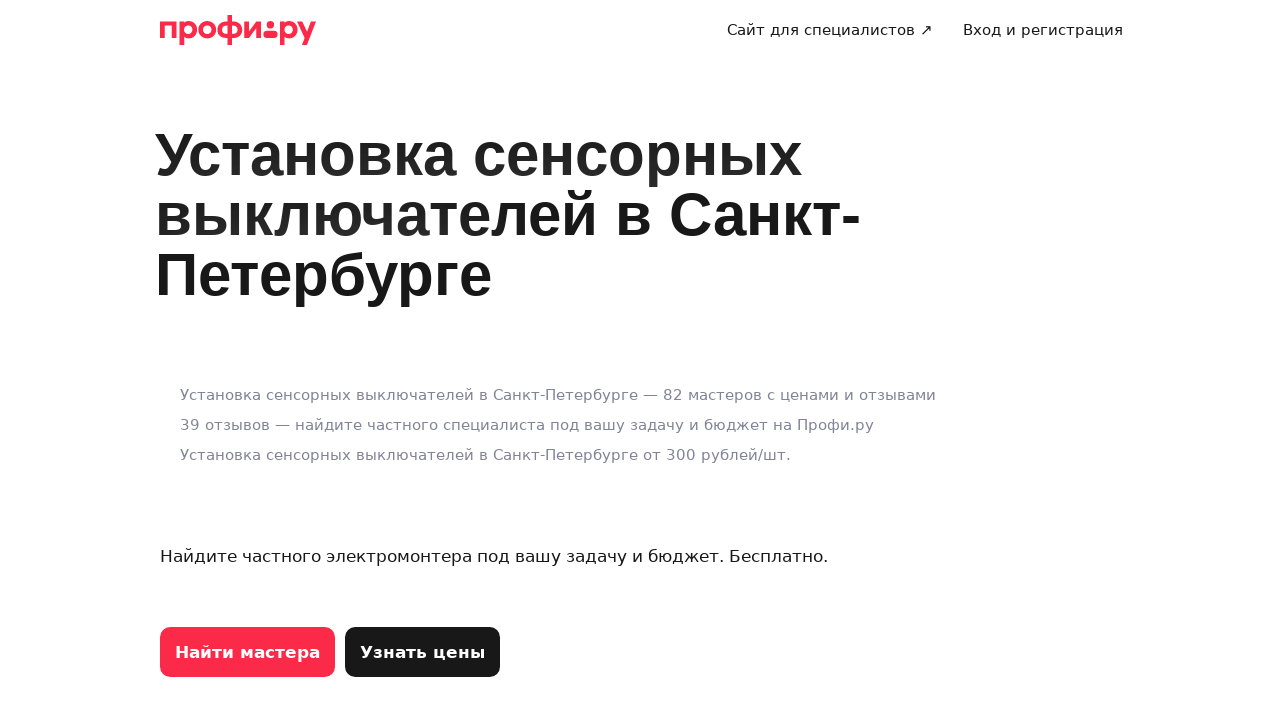

--- FILE ---
content_type: text/html; charset=utf-8
request_url: https://profi.ru/geo-spb/remont/ustanovka-sensornogo-vyklyuchatelya/
body_size: 68135
content:
<!DOCTYPE html><html lang="ru"><head><meta charSet="utf-8" data-next-head=""/><meta charSet="utf-8"/><meta name="viewport" content="width=device-width, initial-scale=1.0, maximum-scale=3.0, user-scalable=yes, viewport-fit=contain" data-next-head=""/><meta property="og:type" content="website" data-next-head=""/><link rel="preload" href="/_next/static/media/logo_red.0734934e.svg" as="image" data-next-head=""/><title data-next-head="">Установка сенсорных выключателей 🛠 в Санкт-Петербурге -  82 электромонтера, 39 отзывов на Профи.ру</title><meta name="description" content="Услуги электромонтера в Санкт-Петербурге ⭐ от 300 рублей/шт.. ⭐ 100% положительных отзывов со средним рейтингом 4.93! ✅ Все отзывы проверены. ✅ На рынке с 2014 года. ✅ 900 видов услуг. ✅ Качественно, договор и гарантия. 

✅ Дела исполняются с Профи.ру!" data-next-head=""/><meta name="keywords" content="Установка сенсорного выключателя" data-next-head=""/><meta name="news_keywords" content="Установка сенсорного выключателя" data-next-head=""/><meta name="theme-color" content="#fafafa" data-next-head=""/><link rel="canonical" href="https://profi.ru/geo-spb/remont/ustanovka-sensornogo-vyklyuchatelya/" data-next-head=""/><meta name="twitter:card" content="summary_large_image" data-next-head=""/><meta property="og:image:width" content="1200" data-next-head=""/><meta property="og:image:height" content="630" data-next-head=""/><meta property="og:image" content="https://profi.ru/og-image?token=eyJhbGciOiJIUzI1NiIsInR5cCI6IkpXVCJ9.[base64].71q7rfPY-rzfux3gMsKO7-1y4CZahtHav6sUu4I-puM" data-next-head=""/><meta property="og:site_name" content="Profi.ru" data-next-head=""/><meta property="og:locale" content="ru_RU" data-next-head=""/><meta property="og:title" content="82 лучших электромонтера Санкт-Петербурга на Профи" data-next-head=""/><meta property="og:description" content="Услуги электромонтера в Санкт-Петербурге от 300 руб." data-next-head=""/><meta property="og:url" content="https://profi.ru/geo-spb/remont/ustanovka-sensornogo-vyklyuchatelya/" data-next-head=""/><meta property="vk:image" content="https://profi.ru/og-image?token=eyJhbGciOiJIUzI1NiIsInR5cCI6IkpXVCJ9.[base64].71q7rfPY-rzfux3gMsKO7-1y4CZahtHav6sUu4I-puM" data-next-head=""/><meta property="twitter:image" content="https://profi.ru/og-image?token=eyJhbGciOiJIUzI1NiIsInR5cCI6IkpXVCJ9.[base64].71q7rfPY-rzfux3gMsKO7-1y4CZahtHav6sUu4I-puM" data-next-head=""/><link rel="alternate" href="https://profi.ru/geo-spb/remont/ustanovka-sensornogo-vyklyuchatelya/" hrefLang="ru-ru" data-next-head=""/><meta http-equiv="X-UA-Compatible" content="IE=edge"/><meta http-equiv="Content-Language" content="ru_RU"/><meta name="apple-mobile-web-app-capable" content="no"/><meta name="format-detection" content="telephone=no"/><meta name="google" content="notranslate"/><link rel="icon" href="/profiru-favicon-16x16.ico?v=2" type="image/x-icon" sizes="16x16"/><link rel="icon" href="/profiru-favicon-32x32.ico?v=2" type="image/x-icon" sizes="32x32"/><link rel="apple-touch-icon-precomposed" sizes="152x152" href="/apple-touch-icon-152x152-red-precomposed.png"/><link rel="apple-touch-icon-precomposed" sizes="144x144" href="/apple-touch-icon-144x144-red-precomposed.png"/><link rel="apple-touch-icon-precomposed" sizes="120x120" href="/apple-touch-icon-120x120-red-precomposed.png"/><link rel="apple-touch-icon-precomposed" sizes="114x114" href="/apple-touch-icon-114x114-red-precomposed.png"/><link rel="apple-touch-icon-precomposed" sizes="76x76" href="/apple-touch-icon-76x76-red-precomposed.png"/><link rel="apple-touch-icon-precomposed" sizes="72x72" href="/apple-touch-icon-72x72-red-precomposed.png"/><link rel="apple-touch-icon-precomposed" href="/apple-touch-icon-red-precomposed.png"/><meta property="og:type" content="website"/><link rel="preload" href="/_next/static/css/9d31c595af80f6b3.css" as="style"/><link rel="preload" href="/_next/static/css/767f670ca3c5149d.css" as="style"/><link rel="preload" href="/_next/static/css/a13a2af792a09868.css" as="style"/><link rel="preload" href="/_next/static/css/f158618f34f30c41.css" as="style"/><link rel="preload" href="/_next/static/css/2bef0576f84630a8.css" as="style"/><script type="application/ld+json" data-next-head="">[{"@context":"http://schema.org/","@type":"BreadcrumbList","itemListElement":[{"@type":"ListItem","position":1,"name":"✅ Мастера по ремонту","item":"https://profi.ru/geo-spb/remont/"},{"@type":"ListItem","position":2,"name":"✅ Установка выключателей","item":"https://profi.ru/geo-spb/remont/electromontajnye-raboty/ustanovka-rozetok-i-vyklyuchatelei/ustanovka-vyklyuchatelya/"},{"@type":"ListItem","position":3,"name":"✅ Установка розеток и выключателей","item":"https://profi.ru/geo-spb/remont/electromontajnye-raboty/ustanovka-rozetok-i-vyklyuchatelei/"},{"@type":"ListItem","position":4,"name":"✅ Электромонтажные работы","item":"https://profi.ru/geo-spb/remont/electromontajnye-raboty/"},{"@type":"ListItem","position":5,"name":"✅ Установка сенсорных выключателей","item":null}]},{"@context":"http://schema.org/","@type":"Product","brand":"Profi.ru","aggregateRating":{"@type":"AggregateRating","ratingValue":4.93,"reviewCount":4},"description":"Услуги электромонтера в Санкт-Петербурге ⭐ от 300 рублей/шт.. ⭐ 100% положительных отзывов со средним рейтингом 4.93! ✅ Все отзывы проверены. ✅ На рынке с 2014 года. ✅ 900 видов услуг. ✅ Качественно, договор и гарантия. \n\n✅ Дела исполняются с Профи.ру!","name":"Установка сенсорных выключателей 🛠 в Санкт-Петербурге -  82 электромонтера, 39 отзывов на Профи.ру","image":"https://profi.ru/static/img/logo_red.svg","review":[{"@type":"Review","author":"Александр","datePublished":"","description":"Спасибо Туралу и его команде за проделанную работу, делали ремонт с нуля в двухкомнатной квартире под ключ, по итогу нам все понравилось, по предложению отличное сбалансированное решение. В ходе работ возникали различные ситуации, такие как ошибки в проекте, где ребята подсказывали с решениями, так и мелкие недочеты в работе, которые быстро устранялись. \nПо итогу на момент сдачи все хорошо, гарантию на работы дали 1 год, но надеюсь ей я пользоваться не буду :)\nРекомендую услуги.","name":"Гасымов Турал Алхас оглы","reviewRating":{"@type":"Rating","bestRating":"5","ratingValue":5,"worstRating":"1"}},{"@type":"Review","author":"Анатолий","datePublished":"","description":"Могу смело рекомендовать Юрия как хорошего специалиста, электромонтажные работы выполнены быстро и качественно, сборка и установка вводного электрощита и внутреннего электрощита в частном строящемся доме, получена необходимая квалифицированная консультация по дальнейшим электромонтажным работам в доме, последующие работы по электрике  доверю Юрию.","name":"Юрий Ракитин","reviewRating":{"@type":"Rating","bestRating":"5","ratingValue":5,"worstRating":"1"}},{"@type":"Review","author":"Диана","datePublished":"","description":"Добрый день. \nЕсли бы была возможность, то за работу данного мастера, я бы поставила 10! \nС первой встречи сразу нашли общий язык. Александр очень внимательно отнёсся ко всем просьбам. Отвечал на все вопросы. Всегда был на связи. \nРассказывал о всех этапах работы. \nПомог принять грамотное решение по ремонту. Сразу видно, что уже не первый год занимается данным делом и имеет большой опыт. \nРабота выполнена чисто, в срок и под полным контролем Александра. И очень качественно и современно. \nСпасибо большое за такую работу!!\nОчень рекомендую мастера!","name":"Александр Зенов","reviewRating":{"@type":"Rating","bestRating":"5","ratingValue":5,"worstRating":"1"}},{"@type":"Review","author":"Димитрий","datePublished":"","description":"Алексей, профессионал своего дела. Организовал закупку всех необходимых материалов с хорошей скидкой. Выполнил полностью всю разводку по дому, подсказал технически грамотные решения по расположению розеток, выключателей и т.д.. У мастера есть весь необходимый инструмент. На выполненные работы даёт гарантию. Рекомендую данного специалиста.","name":"Алексей Моисеев","reviewRating":{"@type":"Rating","bestRating":"5","ratingValue":5,"worstRating":"1"}}]},{"@context":"https://schema.org","@type":"QAPage","mainEntity":{"@type":"Question","dateCreated":"2026-01-12T03:13:06.000Z","name":"установка сенсорного выключателя","author":{"@type":"Person","name":"Иван Иванов"},"acceptedAnswer":{"@type":"Answer","author":{"@type":"Organization","name":"Профи"},"text":"⚡ Не надо искать и звонить 🚩 Частные специалисты ✅️ Настоящие отзывы"},"answerCount":1}}]</script><style id="critical-css">@font-face{font-family:Roboto;font-style:normal;font-weight:400;src:url('//cdn.profi.ru/profi-front-web/fonts/roboto/roboto-v27-latin-400.eot');src:local('Roboto'),local('Roboto-Regular'),url('//cdn.profi.ru/profi-front-web/fonts/roboto/roboto-v27-latin-400.eot?#iefix') format('embedded-opentype'),url('//cdn.profi.ru/profi-front-web/fonts/roboto/roboto-v27-latin-400.woff2') format('woff2'),url('//cdn.profi.ru/profi-front-web/fonts/roboto/roboto-v27-latin-400.woff') format('woff'),url('//cdn.profi.ru/profi-front-web/fonts/roboto/roboto-v27-latin-400.ttf') format('truetype');unicode-range:U+0000-00FF,U+0131,U+0152-0153,U+02BB-02BC,U+02C6,U+02DA,U+02DC,U+2000-206F,U+2074,U+20AC,U+2122,U+2191,U+2193,U+2212,U+2215,U+FEFF,U+FFFD}@font-face{font-family:Roboto;font-style:normal;font-weight:400;src:url('//cdn.profi.ru/profi-front-web/fonts/roboto/roboto-v27-cyryllic-400.eot');src:local('Roboto'),local('Roboto-Regular'),url('//cdn.profi.ru/profi-front-web/fonts/roboto/roboto-v27-cyryllic-400.eot?#iefix') format('embedded-opentype'),url('//cdn.profi.ru/profi-front-web/fonts/roboto/roboto-v27-cyryllic-400.woff2') format('woff2'),url('//cdn.profi.ru/profi-front-web/fonts/roboto/roboto-v27-cyryllic-400.woff') format('woff'),url('//cdn.profi.ru/profi-front-web/fonts/roboto/roboto-v27-cyryllic-400.ttf') format('truetype');unicode-range:U+0400-045F,U+0490-0491,U+04B0-04B1,U+2116}@font-face{font-family:Roboto;font-style:normal;font-weight:600;src:url('//cdn.profi.ru/profi-front-web/fonts/roboto/roboto-v27-latin-500.eot');src:local('Roboto Medium'),local('Roboto-Medium'),url('//cdn.profi.ru/profi-front-web/fonts/roboto/roboto-v27-latin-500.eot?#iefix') format('embedded-opentype'),url('//cdn.profi.ru/profi-front-web/fonts/roboto/roboto-v27-latin-500.woff2') format('woff2'),url('//cdn.profi.ru/profi-front-web/fonts/roboto/roboto-v27-latin-500.woff') format('woff'),url('//cdn.profi.ru/profi-front-web/fonts/roboto/roboto-v27-latin-500.ttf') format('truetype');unicode-range:U+0000-00FF,U+0131,U+0152-0153,U+02BB-02BC,U+02C6,U+02DA,U+02DC,U+2000-206F,U+2074,U+20AC,U+2122,U+2191,U+2193,U+2212,U+2215,U+FEFF,U+FFFD}@font-face{font-family:Roboto;font-style:normal;font-weight:600;src:url('//cdn.profi.ru/profi-front-web/fonts/roboto/roboto-v27-cyryllic-500.eot');src:local('Roboto Medium'),local('Roboto-Medium'),url('//cdn.profi.ru/profi-front-web/fonts/roboto/roboto-v27-cyryllic-500.eot?#iefix') format('embedded-opentype'),url('//cdn.profi.ru/profi-front-web/fonts/roboto/roboto-v27-cyryllic-500.woff2') format('woff2'),url('//cdn.profi.ru/profi-front-web/fonts/roboto/roboto-v27-cyryllic-500.woff') format('woff'),url('//cdn.profi.ru/profi-front-web/fonts/roboto/roboto-v27-cyryllic-500.ttf') format('truetype');unicode-range:U+0400-045F,U+0490-0491,U+04B0-04B1,U+2116}@font-face{font-family:Roboto;font-style:normal;font-weight:700;src:url('//cdn.profi.ru/profi-front-web/fonts/roboto/roboto-v27-latin-700.eot');src:local('Roboto Bold'),local('Roboto-Bold'),url('//cdn.profi.ru/profi-front-web/fonts/roboto/roboto-v27-latin-700.eot?#iefix') format('embedded-opentype'),url('//cdn.profi.ru/profi-front-web/fonts/roboto/roboto-v27-latin-700.woff2') format('woff2'),url('//cdn.profi.ru/profi-front-web/fonts/roboto/roboto-v27-latin-700.woff') format('woff'),url('//cdn.profi.ru/profi-front-web/fonts/roboto/roboto-v27-latin-700.ttf') format('truetype');unicode-range:U+0000-00FF,U+0131,U+0152-0153,U+02BB-02BC,U+02C6,U+02DA,U+02DC,U+2000-206F,U+2074,U+20AC,U+2122,U+2191,U+2193,U+2212,U+2215,U+FEFF,U+FFFD}@font-face{font-family:Roboto;font-style:normal;font-weight:700;src:url('//cdn.profi.ru/profi-front-web/fonts/roboto/roboto-v27-cyryllic-700.eot');src:local('Roboto Bold'),local('Roboto-Bold'),url('//cdn.profi.ru/profi-front-web/fonts/roboto/roboto-v27-cyryllic-700.eot?#iefix') format('embedded-opentype'),url('//cdn.profi.ru/profi-front-web/fonts/roboto/roboto-v27-cyryllic-700.woff2') format('woff2'),url('//cdn.profi.ru/profi-front-web/fonts/roboto/roboto-v27-cyryllic-700.woff') format('woff'),url('//cdn.profi.ru/profi-front-web/fonts/roboto/roboto-v27-cyryllic-700.ttf') format('truetype');unicode-range:U+0400-045F,U+0490-0491,U+04B0-04B1,U+2116}@font-face{font-family:ONY-FORM;font-style:normal;font-weight:400;src:url('//cdn.profi.ru/profi-front-web/fonts/ONY_FORM/ONY-FORM-New-Regular.woff2') format('woff2'),url('//cdn.profi.ru/profi-front-web/fonts/ONY_FORM/ONY-FORM-New-Regular.woff') format('woff')}@font-face{font-family:ONY-FORM;font-style:normal;font-weight:600;src:url('//cdn.profi.ru/profi-front-web/fonts/ONY_FORM/ONY-FORM-New-Medium.woff2') format('woff2'),url('//cdn.profi.ru/profi-front-web/fonts/ONY_FORM/ONY-FORM-New-Medium.woff') format('woff')}:root{--container-desktop-reset:-30px;--container-desktop-offset:30px;--container-mobile-reset:-20px;--container-mobile-offset:20px}body{background:var(--uikit-color-backgroundPrimary);color:var(--uikit-color-textPrimary);font-family:var(--uikit-font-fontFamily);font-size:var(--uikit-font-bodyM-fontSize);-webkit-font-smoothing:antialiased;line-height:1.33;-webkit-overflow-scrolling:touch;-webkit-tap-highlight-color:transparent;text-rendering:optimizespeed}body,html{width:100%;height:100%}#__next{display:flex;min-height:100%;flex-direction:column}body[data-fullscreen-profile]{overflow-y:hidden!important}ol,ul{padding:0;list-style:none}blockquote,body,dd,dl,figcaption,figure,h1,h2,h3,h4,h5,h6,li,ol,p,ul{margin:0}button,input,select,textarea{font-family:var(--ui-font-family)}@media (prefers-reduced-motion:reduce){*{animation-duration:0s!important;animation-iteration-count:1!important;scroll-behavior:auto!important;transition-duration:0s!important}}.ui_2SXfw{color:#181818;color:var(--ui-color-text)}.ui_1pcoM{color:#838398;color:var(--ui-color-text-muted)}.ui_2nG75{color:#c9c9dd;color:var(--ui-color-text-disabled)}.ui_t3Fl-{color:#fff;color:var(--ui-color-primaryInverse)}.ui_1aPku,.ui_UlWF3{text-align:center}.ui_2K0mm{border-radius:4px;min-height:1rem;color:transparent}.ui_3lNQq{font-family:ONY-FORM,-apple-system,BlinkMacSystemFont,Roboto,Arial,sans-serif;font-family:var(--ui-font-family-secondary);font-size:32px;font-size:var(--ui-text-size-3xl-laptop);line-height:40px;line-height:var(--ui-text-lineHeight-3xl-laptop)}@media (min-width:1024px){.ui_3lNQq{font-size:40px;font-size:var(--ui-text-size-3xl-desktop);line-height:44px;line-height:var(--ui-text-lineHeight-3xl-desktop)}}.ui_3PGJ5{font-family:ONY-FORM,-apple-system,BlinkMacSystemFont,Roboto,Arial,sans-serif;font-family:var(--ui-font-family-secondary);font-size:40px;font-size:var(--ui-text-size-4xl-laptop);line-height:44px;line-height:var(--ui-text-lineHeight-4xl-laptop)}@media (min-width:1024px){.ui_3PGJ5{font-size:60px;font-size:var(--ui-text-size-4xl-desktop);line-height:60px;line-height:var(--ui-text-lineHeight-4xl-desktop)}}.ui_9c6iR{font-family:ONY-FORM,-apple-system,BlinkMacSystemFont,Roboto,Arial,sans-serif;font-family:var(--ui-font-family-secondary);font-size:60px;font-size:var(--ui-text-size-5xl-laptop);line-height:60px;line-height:var(--ui-text-lineHeight-5xl-laptop)}@media (min-width:1024px){.ui_9c6iR{font-size:80px;font-size:var(--ui-text-size-5xl-desktop);line-height:80px;line-height:var(--ui-text-lineHeight-5xl-desktop);letter-spacing:-2px;letter-spacing:var(--ui-text-letterSpacing-5xl-desktop)}}.ui_1iXtc{position:relative;flex-shrink:0}.ui_13AKO{width:100%;height:100%;overflow:hidden;display:flex;justify-content:center;align-items:center}.ui_1q2aA{background:#eff1f8;background:var(--ui-color-light)}.ui_2-COb{width:100%;height:100%;object-fit:cover;object-position:top}.ui_LqpiJ{position:absolute;right:0;bottom:0;border:2px solid #fff;width:.25em;height:.25em;border-radius:50%;background:#1bb577;background:var(--ui-color-success);-webkit-transform:translate(.25em,.25em);transform:translate(.25em,.25em)}.ui_4LhNz{width:1.8em;height:1.8em}.ui_4LhNz .ui_13AKO{border-radius:50%}.ui_4LhNz .ui_LqpiJ{right:12%;bottom:12%}.ui_j6qVY{width:2.222em;height:2.888em}.ui_j6qVY .ui_13AKO{border-radius:8px;border-radius:var(--ui-border-radius-s)}.ui_j6qVY .ui_LqpiJ{right:5%;bottom:5%}.ui_3YUp5{width:90px;height:120px}.ui_3aCMg{width:120px;height:160px}.ui_4LhNz.ui_3YUp5{height:90px}.ui_Kv-Kl{margin:0 auto;padding:0 20px;box-sizing:border-box}@media (min-width:732px){.ui_Kv-Kl{max-width:1020px;padding:0 30px}}@media (min-width:1281px){.ui_Kv-Kl{max-width:1200px}}.ui_1q6sj{margin:0 -10px;display:flex;flex-wrap:wrap;box-sizing:border-box}@media (min-width:732px){.ui_1q6sj{margin:0 -30px}}.ui_1liXe{padding:0 10px;flex:1 0 0%;box-sizing:border-box}.ui_2RA0g{flex:0 0 auto;width:8.3333333333%}.ui_39-xl{margin-left:8.3333333333%}.ui_uG-cG{flex:0 0 auto;width:16.6666666667%}.ui_1UAXC{margin-left:16.6666666667%}.ui_3FJ0s{flex:0 0 auto;width:25%}.ui_mwOq9{margin-left:25%}.ui_2wcOv{flex:0 0 auto;width:33.3333333333%}.ui_2uxGb{margin-left:33.3333333333%}.ui_1Ybke{flex:0 0 auto;width:41.6666666667%}.ui_2KfqY{margin-left:41.6666666667%}.ui_2SJG6{flex:0 0 auto;width:50%}.ui_h4DID{margin-left:50%}.ui_1BKvT{flex:0 0 auto;width:58.3333333333%}.ui_1kKLf{margin-left:58.3333333333%}.ui_2BO_3{flex:0 0 auto;width:66.6666666667%}.ui_Acmna{margin-left:66.6666666667%}.ui_3mEDq{flex:0 0 auto;width:75%}.ui_pDNAq{margin-left:75%}.ui_3P_kt{flex:0 0 auto;width:83.3333333333%}.ui_2T2BY{margin-left:83.3333333333%}.ui_1ake-{flex:0 0 auto;width:91.6666666667%}.ui_3uycp{margin-left:91.6666666667%}.ui_31jh7{flex:0 0 auto;width:100%}.ui_hR7B_{margin-left:100%}@media (min-width:732px){.ui_1liXe{padding:0 30px}.ui_3wTMU{flex:0 0 auto;width:8.3333333333%}.ui_1EB6y{margin-left:8.3333333333%}.ui_1Ys0A{flex:0 0 auto;width:16.6666666667%}.ui_Hfm22{margin-left:16.6666666667%}.ui_1wfQq{flex:0 0 auto;width:25%}.ui_2yiAw{margin-left:25%}.ui_Xn2QY{flex:0 0 auto;width:33.3333333333%}.ui_2HlyD{margin-left:33.3333333333%}.ui_3zE_e{flex:0 0 auto;width:41.6666666667%}.ui_1DJGi{margin-left:41.6666666667%}.ui_1mFq_{flex:0 0 auto;width:50%}.ui_3tUbf{margin-left:50%}.ui_3YQny{flex:0 0 auto;width:58.3333333333%}.ui_1gOO4{margin-left:58.3333333333%}.ui_Tlfx3{flex:0 0 auto;width:66.6666666667%}.ui_2-DhM{margin-left:66.6666666667%}.ui_lI3Cv{flex:0 0 auto;width:75%}.ui_21j0J{margin-left:75%}.ui_H4_3u{flex:0 0 auto;width:83.3333333333%}.ui_2Z1eM{margin-left:83.3333333333%}.ui_1SvZo{flex:0 0 auto;width:91.6666666667%}.ui_3a09q{margin-left:91.6666666667%}.ui_3YbMk{flex:0 0 auto;width:100%}.ui_1oFY1{margin-left:100%}}@media (min-width:1024px){.ui_3FlYJ{flex:0 0 auto;width:8.3333333333%}.ui_BzTQ2{margin-left:8.3333333333%}.ui_1k4rk{flex:0 0 auto;width:16.6666666667%}.ui_HLNFN{margin-left:16.6666666667%}.ui_1726q{flex:0 0 auto;width:25%}.ui_22Ear{margin-left:25%}.ui_3YM_t{flex:0 0 auto;width:33.3333333333%}.ui_22S93{margin-left:33.3333333333%}.ui_1eyul{flex:0 0 auto;width:41.6666666667%}.ui_OUzMv{margin-left:41.6666666667%}.ui_6Bn9V{flex:0 0 auto;width:50%}.ui_2A7Dk{margin-left:50%}.ui_1kJL1{flex:0 0 auto;width:58.3333333333%}.ui_2FRY2{margin-left:58.3333333333%}.ui_1-hwM{flex:0 0 auto;width:66.6666666667%}.ui_2H0-H{margin-left:66.6666666667%}.ui_M75J_{flex:0 0 auto;width:75%}.ui_35Aao{margin-left:75%}.ui_26v5V{flex:0 0 auto;width:83.3333333333%}.ui_TROnX{margin-left:83.3333333333%}.ui_1isY3{flex:0 0 auto;width:91.6666666667%}.ui_3csVP{margin-left:91.6666666667%}.ui_2hN2r{flex:0 0 auto;width:100%}.ui_3LtDb{margin-left:100%}}@media (min-width:1280px){.ui_1WBEz{flex:0 0 auto;width:8.3333333333%}.ui_2qTuH{margin-left:8.3333333333%}.ui_q6hyH{flex:0 0 auto;width:16.6666666667%}.ui_10Pt6{margin-left:16.6666666667%}.ui_3siqY{flex:0 0 auto;width:25%}.ui_gkw9Q{margin-left:25%}.ui_2cwqa{flex:0 0 auto;width:33.3333333333%}.ui_1EGYE{margin-left:33.3333333333%}.ui_15-NW{flex:0 0 auto;width:41.6666666667%}.ui_o9Bac{margin-left:41.6666666667%}.ui_30JOP{flex:0 0 auto;width:50%}.ui_o73Aa{margin-left:50%}.ui_2q_dn{flex:0 0 auto;width:58.3333333333%}.ui_1KVTg{margin-left:58.3333333333%}.ui_3Ky-N{flex:0 0 auto;width:66.6666666667%}.ui_3lFbI{margin-left:66.6666666667%}.ui_3D3LI{flex:0 0 auto;width:75%}.ui_2dq2v{margin-left:75%}.ui_1icgP{flex:0 0 auto;width:83.3333333333%}.ui_242VF{margin-left:83.3333333333%}.ui_xzIHf{flex:0 0 auto;width:91.6666666667%}.ui_Fa2Fk{margin-left:91.6666666667%}.ui_3s6k5{flex:0 0 auto;width:100%}.ui_20Ub-{margin-left:100%}}.ui_2QW3c{font:inherit;position:relative;border:none;font-weight:600;border-radius:.6em;line-height:1em;cursor:pointer;display:inline-flex;justify-content:center;align-items:center;outline:0;text-decoration:none}.ui_2QW3c[disabled]{cursor:default}.ui_2QW3c:active:not([disabled]){opacity:.85}.ui_2QW3c.ui__sBR4{border-radius:50%;justify-content:center;align-items:center;min-height:0;padding:0}.ui_2QW3c.ui__sBR4 .ui_3vUWP{display:inline-flex}.ui_3vUWP{display:flex;text-align:left;flex-grow:1}.ui_3lsDn,.ui_3vUWP{justify-content:center}.ui_3lsDn{flex-shrink:0;display:inline-flex;align-items:center}.ui_C-Tod{margin-right:.3em}.ui_2Abw3{background-color:#fa2a48;background-color:var(--ui-color-primary)}.ui_2Abw3,.ui_2Abw3:hover:not([disabled]){color:#fff;color:var(--ui-color-primaryInverse)}.ui_2Abw3:hover:not([disabled]){background-color:#e2223d;background-color:var(--ui-color-primaryState)}.ui_2Abw3[disabled]{color:#ff9099;color:var(--ui-color-primaryInverseState)}.ui_2vz2O{background-color:#181818;background-color:var(--ui-color-secondary)}.ui_2vz2O,.ui_2vz2O:hover:not([disabled]){color:#fff;color:var(--ui-color-secondaryInverse)}.ui_2vz2O:hover:not([disabled]){background-color:#3b3b3b;background-color:var(--ui-color-secondaryState)}.ui_2vz2O[disabled]{color:#666;color:var(--ui-color-secondaryInverseState)}.ui_2VriV{background-color:#eff1f8;background-color:var(--ui-color-light)}.ui_2VriV,.ui_2VriV:hover:not([disabled]){color:#181818;color:var(--ui-color-lightInverse)}.ui_2VriV:hover:not([disabled]){background-color:#e7e9f4;background-color:var(--ui-color-lightState)}.ui_2VriV[disabled]{color:#838398;color:var(--ui-color-lightInverseState)}.ui_7LGOn{background-color:#fff;background-color:var(--ui-color-primaryInverse);box-shadow:0 5px 30px 0 rgba(0,0,0,.15)}.ui_7LGOn,.ui_7LGOn:hover:not([disabled]){color:#181818;color:var(--ui-color-lightInverse)}.ui_7LGOn:hover:not([disabled]){box-shadow:0 2px 20px 0 rgba(0,0,0,.25)}.ui_7LGOn[disabled]{box-shadow:none;color:#838398;color:var(--ui-color-lightInverseState)}.ui_1MjKu{background-color:transparent}.ui_1MjKu,.ui_1MjKu:hover:not([disabled]){color:#181818;color:var(--ui-color-lightInverse)}.ui_1MjKu:hover:not([disabled]){background-color:#eff1f8;background-color:var(--ui-color-light)}.ui_1MjKu[disabled]{color:#838398;color:var(--ui-color-lightInverseState)}.ui_TnTwL{background-color:var(--ui-color-facebook);color:#fff}.ui_TnTwL:hover:not([disabled]){color:#fff;background-color:var(--ui-color-fb-hover)}.ui_TnTwL:active:not([disabled]){background-color:var(--ui-color-fb-active)}.ui_1YROP{background-color:#fc0;background-color:var(--ui-color-ya)}.ui_1YROP,.ui_1YROP:hover:not([disabled]){color:#000}.ui_1L6DH{background-color:#2787f5;background-color:var(--ui-color-vk);color:#fff}.ui_1L6DH:hover:not([disabled]){color:#fff;background-color:var(--ui-color-vk-hover)}.ui_1L6DH:active:not([disabled]){background-color:var(--ui-color-vk-active)}.ui_3Yi-C{padding:0 15px;min-height:35px;font-size:13px;font-size:var(--ui-text-size-s)}.ui_3Yi-C.ui__sBR4{width:30px;height:30px;font-size:16px}.ui_3aY4S{padding:0 15px;min-height:40px;font-size:15px;font-size:var(--ui-text-size-m)}.ui_3aY4S.ui__sBR4{width:40px;height:40px;font-size:20px}.ui__HiyL{padding:0 15px;min-height:50px;font-size:17px;font-size:var(--ui-text-size-l)}.ui__HiyL.ui__sBR4{width:50px;height:50px;font-size:22px}.ui__sBR4{border-radius:50px}.ui_2QS_i{width:100%;display:flex;box-sizing:border-box}.ui_1HJJN,.ui_2-Fsq{display:inline-flex;flex-shrink:0}.ui_1HJJN{padding-right:7px}.ui_2-Fsq{padding-left:7px}.ui_2m_jv{color:#181818;color:var(--ui-color-link);text-decoration:none;background:0 0;padding:0;min-height:inherit}.ui_2m_jv.ui_JPWCL{line-height:1.33em;border-radius:0;box-shadow:inset 0 -1px 0 #d9d9d9;box-shadow:var(--ui-link-shadow)}.ui_2m_jv.ui_JPWCL:hover{box-shadow:inset 0 -1px 0 rgba(224,25,53,.3);box-shadow:var(--ui-link-shadowState)}.ui_2m_jv[disabled]{color:#838398;color:var(--ui-color-lightInverseState)}.ui_2m_jv:hover{color:#fa2a48;color:var(--ui-color-primary)}.ui_3vOd5{font-weight:400}.ui_Iolb_{background-color:transparent;color:transparent}.ui_Iolb_.ui_3vUWP{border-radius:4px}.ui_Iolb_:hover:not([disabled]){color:transparent;background-color:transparent}.ui_RUI6k{cursor:default;pointer-events:none}.ui_RUI6k .ui_1HJJN,.ui_RUI6k .ui_2-Fsq,.ui_RUI6k .ui_3vUWP{opacity:0}.ui_12ZrK{position:absolute;top:50%;left:50%;-webkit-animation:ui_1izCw .8s linear infinite;animation:ui_1izCw .8s linear infinite;-webkit-transform:translate(-50%,-50%);transform:translate(-50%,-50%)}@-webkit-keyframes ui_1izCw{0%{-webkit-transform:translate(-50%,-50%) rotate(0);transform:translate(-50%,-50%) rotate(0)}to{-webkit-transform:translate(-50%,-50%) rotate(1turn);transform:translate(-50%,-50%) rotate(1turn)}}@keyframes ui_1izCw{0%{-webkit-transform:translate(-50%,-50%) rotate(0);transform:translate(-50%,-50%) rotate(0)}to{-webkit-transform:translate(-50%,-50%) rotate(1turn);transform:translate(-50%,-50%) rotate(1turn)}}.ui_31D0O{width:100%;min-width:250px;color:#181818;color:var(--ui-color-secondary);box-sizing:border-box}.ui_vTS0Y{display:flex;align-items:center;justify-content:space-between;font-size:17px;font-size:var(--ui-text-size-l);font-weight:600;line-height:22px;line-height:var(--ui-text-lineHeight-l)}.ui_7m8NV{flex-grow:1;padding:9px 10px}.ui_3or96{order:-1;text-align:left}.ui_1y2xL{text-align:center}.ui_1wqni{order:1;text-align:right}.ui_371fF{flex:none;font-size:17px;font-size:var(--ui-text-size-l)}.ui_3yBz0{visibility:hidden}.ui_4r-9x{width:100%;table-layout:fixed;border-collapse:collapse}.ui_PMKUb{position:relative;padding:3px 0 12px;font-size:13px;font-size:var(--ui-text-size-s);font-weight:600;line-height:16px;line-height:var(--ui-text-lineHeight-s)}.ui_PMKUb:after{content:"";position:absolute;bottom:1px;left:0;right:0;height:1px;background:#e8e8f4;background:var(--ui-border-color);opacity:.5}.ui_3f3AO{width:15%}.ui_3bPvt{padding:7px 0 9px;background:0 0;border-radius:8px;border-radius:var(--ui-border-radius-m);font-size:15px;font-size:var(--ui-text-size-m);line-height:20px;line-height:var(--ui-text-lineHeight-m);text-align:center;cursor:pointer;-webkit-user-select:none;-ms-user-select:none;user-select:none}.ui_3bPvt:hover:not(.ui_2oW8z){background:#eff1f8;background:var(--ui-color-light)}.ui_1Hx1M{font-weight:600}.ui_2oW8z{color:#838398;color:var(--ui-color-lightInverseState);cursor:default}.ui_ej7qc{background:#181818;background:var(--ui-color-secondary);color:#fff;color:var(--ui-color-secondaryInverse);font-weight:600}.ui_ej7qc:hover:not(.ui_2oW8z){background:#3b3b3b;background:var(--ui-color-secondaryState)}.ui_ej7qc.ui_2oW8z{color:#666;color:var(--ui-color-secondaryInverseState)}.ui_3Cs-h{display:flex;justify-content:space-between;flex-wrap:wrap}@media screen and (min-width:732px){.ui_3Cs-h{flex-wrap:nowrap}.ui_3QAaB{flex:1 1 auto}.ui_3QAaB:not(:last-of-type){margin-right:30px}}.ui_2yWhm{cursor:pointer}.ui_1Vx4e{opacity:0;visibility:hidden;position:absolute;pointer-events:none;z-index:100}.ui_1Vx4e.ui_2E6--{right:0}.ui_1Vx4e.ui_1pSl3,.ui_1Vx4e.ui_2E6--{top:100%;padding-top:5px;-webkit-transform:translate3d(0,10px,0);transform:translate3d(0,10px,0)}.ui_1Vx4e.ui_1pSl3{left:0}.ui_1Vx4e.ui_3OqQA{left:0}.ui_1Vx4e.ui_1QRZi,.ui_1Vx4e.ui_3OqQA{bottom:100%;padding-bottom:5px;-webkit-transform:translate3d(0,-10px,0);transform:translate3d(0,-10px,0)}.ui_1Vx4e.ui_1QRZi{right:0}.ui_1Vx4e.ui_3szt2{bottom:0;left:0;-webkit-transform:translate3d(0,10px,0);transform:translate3d(0,10px,0)}.ui_1Vx4e.ui_1HH81{-webkit-transform:translateZ(0);transform:translateZ(0);opacity:1;visibility:visible;pointer-events:auto}.ui_1ILNl{display:block;min-width:100%}.ui_1ZTCd{transition:opacity .15s,visibility .15s,-webkit-transform .15s;transition:transform .15s,opacity .15s,visibility .15s;transition:transform .15s,opacity .15s,visibility .15s,-webkit-transform .15s}.ui_2gTjQ{box-shadow:0 5px 30px rgba(0,0,0,.05);box-shadow:var(--ui-box-shadow);display:flex;justify-content:flex-start;flex-direction:column;background:#fff;background:var(--ui-bg-default);border-radius:12px;border-radius:var(--ui-border-radius-l);padding:5px;max-width:450px;min-width:300px}.ui_1Y17I{padding:0}.ui_tQIV6:before{left:50px}.ui_2O20K:before{right:50px}.ui_33HPb,.ui_Z643L{position:relative}.ui_Z643L{display:inline-flex;background:#eff1f8;background:var(--ui-color-light);border:1px solid transparent;color:#181818;color:var(--ui-color-lightInverse);box-sizing:border-box}.ui_1Pr0i{display:flex;justify-content:flex-start;flex-wrap:wrap;width:100%}.ui_Z643L:not(.ui_PGl8I):hover{background:#e7e9f4;background:var(--ui-color-lightState)}.ui_PGl8I{color:#c9c9dd;color:var(--ui-color-disabled)}.ui_kMDKc{border-color:#ffad0b;border-color:var(--ui-color-warning)}.ui_318XF{padding:8px 14px 9px;border-radius:8px;border-radius:var(--ui-border-radius-s);font-size:13px;font-size:var(--ui-text-size-s);font-weight:400;line-height:16px;line-height:var(--ui-text-lineHeight-s)}.ui_2rTnS{padding:8px 14px 10px;border-radius:8px;border-radius:var(--ui-border-radius-m);font-size:15px;font-size:var(--ui-text-size-m);font-weight:400;line-height:20px;line-height:var(--ui-text-lineHeight-m)}.ui_2XeA9{padding:6px 14px 10px}.ui_2XeA9,.ui_3nXFW{border-radius:12px;border-radius:var(--ui-border-radius-l)}.ui_3nXFW{padding:12px 14px 14px;font-size:17px;font-size:var(--ui-text-size-l);font-weight:400;line-height:22px;line-height:var(--ui-text-lineHeight-l)}.ui_1ME_V{padding:9px 14px 10px}.ui_3dBxZ{padding:18px 19px 19px;border-radius:12px;border-radius:var(--ui-border-radius-xl);font-size:22px;font-size:var(--ui-text-size-xl);font-weight:600;line-height:28px;line-height:var(--ui-text-lineHeight-xl)}.ui_dQatb{display:inline-flex;align-items:baseline;box-sizing:border-box;width:100%}.ui_2qhBo{position:relative;flex:auto;display:block;min-width:0;width:100%}.ui_2-v65{padding-top:17px}.ui_XdSOf{flex-wrap:wrap}.ui_197yH,.ui_2jU8E{display:inline-flex;flex-wrap:wrap;max-width:100%;height:100%;flex:none;line-height:inherit;white-space:nowrap;color:#838398;color:var(--ui-color-lightInverseState)}.ui_2jU8E{align-self:flex-start;margin-right:7px}.ui_2jU8E>svg{margin-top:3px}.ui_197yH{align-self:stretch;align-items:center;margin-left:7px}.ui_IaLFg{position:absolute;left:0;display:inline-block;width:100%;padding-bottom:1px;color:#838398;color:var(--ui-color-lightInverseState);font:inherit;white-space:nowrap;text-overflow:ellipsis;overflow:hidden;vertical-align:middle;-webkit-transform:translate3d(0,-8px,0);transform:translate3d(0,-8px,0);-webkit-transform-origin:0 0;transform-origin:0 0;transition-property:font-size,line-height,-webkit-transform;transition-property:font-size,line-height,transform;transition-property:font-size,line-height,transform,-webkit-transform;transition-duration:.1s;transition-timing-function:ease-in-out;will-change:font-size,line-height,transform;pointer-events:none}.ui_1YiIk{font-size:13px;line-height:17px;-webkit-transform:translate3d(0,-16px,0);transform:translate3d(0,-16px,0)}.ui_27dTD{margin:0;padding:0;background:0 0;border:0;outline:0;color:inherit;font:inherit;overflow:visible;width:100%;max-width:100%}.ui_27dTD::-webkit-inner-spin-button,.ui_27dTD::-webkit-outer-spin-button{-webkit-appearance:none;margin:0}.ui_27dTD[type=number]{-moz-appearance:textfield}.ui_27dTD::-webkit-input-placeholder{color:#838398;color:var(--ui-color-lightInverseState);font-weight:400;opacity:1}.ui_27dTD:-ms-input-placeholder{color:#838398;color:var(--ui-color-lightInverseState);font-weight:400;opacity:1}.ui_27dTD::placeholder{color:#838398;color:var(--ui-color-lightInverseState);font-weight:400;opacity:1}.ui_27dTD:disabled{-webkit-text-fill-color:#c9c9dd;-webkit-text-fill-color:var(--ui-color-disabled);opacity:1}.ui_4CxXL{margin:0;padding:0;background:0 0;border:0;outline:0;color:inherit;font:inherit;resize:none;overflow:auto;width:100%;max-width:100%;vertical-align:middle}.ui_4CxXL::-webkit-input-placeholder{color:#838398;color:var(--ui-color-lightInverseState);font-weight:400;opacity:1}.ui_4CxXL:-ms-input-placeholder{color:#838398;color:var(--ui-color-lightInverseState);font-weight:400;opacity:1}.ui_4CxXL::placeholder{color:#838398;color:var(--ui-color-lightInverseState);font-weight:400;opacity:1}.ui_4CxXL:disabled{-webkit-text-fill-color:#c9c9dd;-webkit-text-fill-color:var(--ui-color-disabled);opacity:1}.ui_H3t8P{position:relative;width:100%}.ui_dPZf2{position:relative;z-index:2}.ui_3_4Zb{position:absolute;top:0;bottom:0;left:0;right:0;z-index:1;display:flex;align-items:center}.ui_vLaDY{margin-right:4px;opacity:0;flex:0 1 auto;min-width:1px}.ui_12_XY{color:transparent}.ui_bUFe9{display:flex;justify-content:flex-start;align-items:center;height:100%}.ui_2gMND{margin:0 -2px 0 10px}.ui_2x406{left:15px;width:16px;height:11px;border-radius:2px;background:50% no-repeat transparent;background-image:url(https://cdn.profi.ru/profi-front-web/profi-design-system/bare-phone-input-flags.png);flex-shrink:0}.ui_2OMHN{background:linear-gradient(-180deg,#fff 33.3%,#1653ef 0,#1653ef 66.6%,#ee1b39 0)}.ui_3ZWhi{background:linear-gradient(-180deg,#005bbb,#005bbb 50%,#ffd500 0)}.ui_en81o{background-position:-16px 0}.ui_IYGp9{background-position:-32px 0}.ui_1b8rW{background-position:-48px 0}.ui_qKG-0{background-position:-96px 0}.ui_hCOT3{background-position:-112px 0}.ui_1bYpK{background-position:-144px 0}.ui_3iH6Q{background-position:-176px 0}.ui_2fYTc{background-position:-192px 0}.ui_1yzO4{background-position:-208px 0}.ui_3U1h7{background-position:-224px 0}.ui_2FswN{background-position:-240px 0}.ui_1dEOL{background-position:0 -11px}.ui_2Azj_{background-position:-16px -11px}.ui_3a4ri{background-position:-32px -11px}.ui_3-e9B{background-position:-64px -11px}.ui_2VJH3{background-position:-80px -11px}.ui_2ILCf{background-position:-144px -11px}.ui_3jtIq{background-position:-160px -11px}.ui_3DTub{background-position:-176px -11px}.ui_U-U3L{background-position:-192px -11px}.ui_eRyck{background-position:-240px -11px}.ui_3jbFS{background-position:0 -22px}.ui_UGJpc{background-position:-16px -22px}.ui_23cl7{background-position:-80px -22px}.ui_8kmVH{background-position:-128px -22px}.ui_1UXif{background-position:-160px -22px}.ui_2jyNN{background-position:-176px -22px}.ui_2DIe_{background-position:-208px -22px}.ui_128vY{background-position:0 -33px}.ui_3xFfm{background-position:-16px -33px}.ui_3r-HP{background-position:-32px -33px}.ui_1Ky0B{background-position:-64px -33px}.ui_2vr-F{background-position:-80px -33px}.ui_8hg48{background-position:-96px -33px}.ui_1_ICM{background-position:-128px -33px}.ui_17q2L{background-position:-144px -33px}.ui_26hZS{background-position:-160px -33px}.ui_3ANmK{background-position:-192px -33px}.ui_tgqUE{background-position:-224px -33px}.ui_yVemn{background-position:-240px -33px}.ui_2KPfL,.ui_2SH6J,.ui_2UBl5{background-position:-48px -44px}.ui_21VHx{background-position:-80px -44px}.ui_2eCHD{background-position:-96px -44px}.ui_Le9no{background-position:-112px -44px}.ui_2d5Nc{background-position:-128px -44px}.ui_3R3-Z{background-position:-224px -44px}.ui_1VVKd{background-position:0 -55px}.ui_35UeV{background-position:-16px -55px}.ui_huszI{background-position:-32px -55px}.ui_1JZJx{background-position:-80px -55px}.ui_1CnsJ{background-position:-96px -55px}.ui_1wPLu{background-position:-112px -55px}.ui_1F95_{background-position:-128px -55px}.ui_P9825{background-position:-144px -55px}.ui_3FwlV{background-position:-160px -55px}.ui_dsP3l{background-position:-176px -55px}.ui_34Jzk{background-position:-192px -55px}.ui_1fzBA{background-position:-208px -55px}.ui_gmldl{background-position:-224px -55px}.ui_3FCxS{background-position:-240px -55px}.ui_2LAYF{background-position:0 -66px}.ui_AEYb5{background-position:-16px -66px}.ui_2VKPT{background-position:-32px -66px}.ui_15oDN{background-position:-48px -66px}.ui_251QA{background-position:-64px -66px}.ui_swUvg{background-position:-80px -66px}.ui_nOJjF{background-position:-112px -66px}.ui_fw2yu{background-position:-128px -66px}.ui_3EjK-{background-position:-128px -154px}.ui_2wJLB{background-position:-208px -66px}.ui_1fgcT{background-position:-224px -66px}.ui_3AZ_I{background-position:-240px -66px}.ui_1T-u-{background-position:0 -77px}.ui_3eFq6{background-position:-16px -77px}.ui_2-ih7{background-position:-32px -77px}.ui_2MfMR{background-position:-64px -77px}.ui_3thMI{background-position:-80px -77px}.ui_2i0R9{background-position:-128px -77px}.ui_1TTjy{background-position:-144px -77px}.ui_1EgGz{background-position:-160px -77px}.ui_29Sjh{background-position:-208px -77px}.ui_12UNz{background-position:-224px -77px}.ui_1EAIu{background-position:-112px -154px;height:12px}.ui_25bIZ{background-position:-16px -88px}.ui_30Zif{background-position:-32px -88px}.ui_1eBdG{background-position:-64px -88px}.ui_1b1Ze{background-position:-80px -88px}.ui_3-KHO{background-position:-96px -88px}.ui_2RaB5{background-position:-176px -88px}.ui_2q22B{background-position:-208px -88px}.ui_TTenA{background-position:-240px -88px}.ui_aWA_P{background-position:0 -99px}.ui_jHp7R{background-position:-112px -99px}.ui_2Wlh-,.ui_azYU7{background-position:-128px -99px}.ui_q9C6Z{background-position:-144px -99px}.ui_Flpfu{background-position:-160px -99px}.ui_2b5a7{background-position:-208px -99px}.ui_GiV37{background-position:-224px -99px}.ui_1fux6{background-position:-240px -99px}.ui_HgMRd{background-position:0 -110px}.ui_4eYy0{background-position:-16px -110px}.ui_2nnno{background-position:-48px -110px}.ui_34WvF{background-position:-64px -110px}.ui_2dWhW{background-position:-80px -110px}.ui_h8_4j{background-position:-112px -110px}.ui_15n3F{background-position:-128px -110px}.ui_1iflF{background-position:-144px -110px}.ui_2Gzvu{background-position:-176px -110px}.ui_2Yl4d{background-position:-192px -110px}.ui_3NwGB{background-position:-224px -110px}.ui_VHcEL{background-position:-240px -110px}.ui_2x1H8{background-position:-32px -121px}.ui_CqiYi{background-position:-48px -121px}.ui_udOOJ{background-position:-96px -121px}.ui_1PA6J{background-position:-112px -121px}.ui_1RlBg{background-position:-144px -121px}.ui_HaWXX{background-position:-160px -121px}.ui_167BX{background-position:-192px -121px}.ui_2Mj9f{background-position:-240px -121px}.ui_3ftqC{background-position:-32px -132px}.ui_-tjKW{background-position:-64px -132px}.ui_3k6TX{background-position:-144px -132px}.ui_kYy0f{background-position:-160px -132px}.ui_moqGY{background-position:-208px -132px}.ui_1wnyq{background-position:0 -143px}.ui_fxq16{background-position:-48px -143px}.ui_19uFz{background-position:-112px -143px}.ui_3Ugfl{background-position:-128px -143px}.ui_2fCYF{background-position:-144px -143px}.ui_nXZRt{background-position:-160px -143px}.ui_2ax04{background-position:-192px -143px}.ui_QnUyn{background-position:-240px -143px}.ui_1hrVD{display:inline-flex;cursor:pointer;-webkit-user-select:none;-ms-user-select:none;user-select:none}.ui_3DQw_{display:flex;flex-shrink:0;align-items:center;justify-content:center;color:transparent;background-color:#eff1f8;background-color:var(--ui-color-light);transition:background-color .3s;box-sizing:border-box}.ui_2coIT{width:15px;width:var(--ui-text-size-m);height:15px;height:var(--ui-text-size-m);border-radius:3.21429px;font-size:9px}.ui_2ClJz{width:17px;width:var(--ui-text-size-l);height:17px;height:var(--ui-text-size-l);border-radius:4px;font-size:12px;font-size:var(--ui-text-size-xs)}.ui_1yp0o{width:22px;width:var(--ui-text-size-xl);height:22px;height:var(--ui-text-size-xl);border-radius:5px;font-size:15px;font-size:var(--ui-text-size-m)}.ui_1-zh8{width:28px;width:var(--ui-text-size-xxl);height:28px;height:var(--ui-text-size-xxl);border-radius:6px;font-size:17px;font-size:var(--ui-text-size-l);padding:2px 0 0 2px}.ui_2pGWh{border-radius:50%}.ui_2pGWh.ui_2coIT{font-size:3px}.ui_2pGWh.ui_2ClJz{font-size:5px}.ui_2pGWh.ui_1yp0o{font-size:6px}.ui_2pGWh.ui_1-zh8{font-size:8px;padding:0}.ui_1khGI:active+.ui_3DQw_{background-color:#e7e9f4;background-color:var(--ui-color-lightState)}.ui_1khGI:checked+.ui_3DQw_{color:#fff;color:var(--ui-color-secondaryInverse);background-color:#181818;background-color:var(--ui-color-secondary)}.ui_1khGI:disabled~.ui_3DQw_{cursor:default;background-color:#eff1f8;background-color:var(--ui-color-light)}.ui_1khGI:checked:disabled~.ui_3DQw_{color:#838398;color:var(--ui-color-lightInverseState)}.ui_1C7AH,.ui_1Udvb{margin:-3px 0 -2px 9px}.ui_1wsf-{margin-left:10px}.ui_2P2NT{margin:2px 0 0 12px}.ui_1khGI:disabled~.ui_iyxDj{cursor:default;color:#838398;color:var(--ui-color-lightInverseState)}.ui_1QpJl{width:100%}.ui_1khGI{position:absolute;opacity:.01;width:.01px;height:.01px}.ui_3T2bn{color:#838398;color:var(--ui-color-lightInverseState)}.ui_3zVUY input{cursor:pointer}.ui_K3CqA{padding:10px 25px 20px;box-sizing:border-box}.ui_BmnHA{position:fixed;top:-10px;bottom:0;left:0;right:0;background:rgba(0,0,0,.2);-webkit-animation:ui_1ABTX .15s linear;animation:ui_1ABTX .15s linear;z-index:9999}.ui_1yKKh{margin-bottom:-10px;padding-bottom:30px}@-webkit-keyframes ui_1ABTX{0%{-webkit-transform:translate3d(0,10px,0);transform:translate3d(0,10px,0);opacity:0}66%{opacity:1}to{-webkit-transform:translateZ(0);transform:translateZ(0);opacity:1}}@keyframes ui_1ABTX{0%{-webkit-transform:translate3d(0,10px,0);transform:translate3d(0,10px,0);opacity:0}66%{opacity:1}to{-webkit-transform:translateZ(0);transform:translateZ(0);opacity:1}}.ui_31lWS{padding:10px 20px;display:flex;justify-content:flex-start;align-items:center;position:relative;cursor:pointer;color:#181818;color:var(--ui-color-secondary);-webkit-user-select:none;-ms-user-select:none;user-select:none;text-decoration:none}.ui_31lWS svg{flex-shrink:0;margin-right:10px}.ui_2f4rM{border-radius:.6em}.ui_3FCYu,.ui_3FCYu:hover{color:#181818;color:var(--ui-color-secondary)}.ui_3FCYu:hover{background:#f4f5fb;background:var(--ui-bg-light)}.ui_3FCYu.ui_GGE42,.ui_3FCYu:active{background:#e8ebf1;background:var(--ui-bg-lightState);color:#181818;color:var(--ui-color-secondary)}.ui_3FCYu.ui_GGE42{font-weight:600}.ui_3Di1y{color:#666;color:var(--ui-color-secondaryInverseState);cursor:default}.ui_3Di1y:active,.ui_3Di1y:hover{color:#666;color:var(--ui-color-secondaryInverseState);background:#fff;background:var(--ui-bg-default)}.ui_22Gwf{margin-top:20px}.ui_22Gwf:before{content:"";display:block;position:absolute;width:100%;top:-10px;left:0;border-top:1px solid #eff1f8;border-top:1px solid var(--ui-color-light)}.ui_gFAE-:after,.ui_gFAE-:before{content:"";display:block;height:1px;padding-left:inherit;padding-right:inherit;position:absolute;left:0;right:0;background-color:#eff1f8;background-color:var(--ui-color-light);background-clip:content-box}.ui_gFAE-:before{top:0}.ui_gFAE-:after{bottom:0}.ui_gFAE-.ui_GGE42+.ui_gFAE-:before,.ui_gFAE-.ui_GGE42:after,.ui_gFAE-.ui_GGE42:before,.ui_gFAE-:first-child:before,.ui_gFAE-:hover+.ui_gFAE-:before,.ui_gFAE-:hover:after,.ui_gFAE-:hover:before,.ui_gFAE-:not(:last-child):after{display:none}.ui_3Offy{border-radius:12px;border-radius:var(--ui-border-radius-l)}.ui_3EypU{background-color:#e8ebf1;background-color:var(--ui-bg-lightState);object-fit:contain}.ui_3frTo{object-fit:fill}.ui_2PYAu{object-fit:contain}.ui_2wTeq{object-fit:cover}.ui_1hi7c{color:#181818;color:var(--ui-color-link);text-decoration:none;cursor:pointer}.ui_1hi7c:hover{color:#fa2a48;color:var(--ui-color-primary)}.ui_1d8d_,.ui_1d8d_:active,.ui_1d8d_:hover{color:#e7e9f4;color:var(--ui-color-lightState);cursor:default}.ui_1DQpj{box-shadow:inset 0 -1px 0 #d9d9d9;box-shadow:var(--ui-link-shadow)}.ui_1DQpj:hover{box-shadow:inset 0 -1px 0 rgba(224,25,53,.3);box-shadow:var(--ui-link-shadowState)}.ui_24uQM{display:block}.ui_27Xos{border-radius:4px;min-height:1rem}.ui_27Xos,.ui_27Xos:hover{color:transparent}.ui_28G4K{opacity:0;visibility:hidden;position:absolute;pointer-events:none;z-index:100;min-width:100%;box-sizing:border-box}.ui_3kLkk{background:#fff;background:var(--ui-bg-default);box-shadow:0 5px 30px rgba(0,0,0,.05);box-shadow:var(--ui-box-shadow);border-radius:12px;border-radius:var(--ui-border-radius-l);padding:10px 15px}.ui_3hean{opacity:1;visibility:visible;pointer-events:auto}.ui_2vrbd:after{content:"";position:absolute;width:0;height:0;border-left:10px solid transparent;border-right:10px solid transparent}.ui_YLx20:after{border-top:10px solid #fff;border-top:10px solid var(--ui-bg-default)}.ui_3bhzD:after{border-bottom:10px solid #fff;border-bottom:10px solid var(--ui-bg-default)}.ui_21wQM{top:100%;right:0;padding-top:15px}.ui_21wQM .ui_2vrbd:after{top:5px;right:30px}.ui_2GEBp{top:100%;left:0;padding-top:15px}.ui_2GEBp .ui_2vrbd:after{top:5px;left:30px}.ui_2AdBN{top:100%;padding-top:15px}.ui_2AdBN,.ui_2AdBN .ui_2vrbd:after{left:50%;-webkit-transform:translate3d(-50%,0,0);transform:translate3d(-50%,0,0)}.ui_2AdBN .ui_2vrbd:after{top:5px}.ui_1AUZI{bottom:100%;left:0;padding-bottom:15px}.ui_1AUZI .ui_2vrbd:after{bottom:5px;left:30px}.ui_-D0hI{bottom:100%;right:0;padding-bottom:15px}.ui_-D0hI .ui_2vrbd:after{bottom:5px;right:30px}.ui_17U0Z{bottom:100%;padding-bottom:15px}.ui_17U0Z,.ui_17U0Z .ui_2vrbd:after{left:50%;-webkit-transform:translate3d(-50%,0,0);transform:translate3d(-50%,0,0)}.ui_17U0Z .ui_2vrbd:after{bottom:5px}.ui_2kqX0{transition:opacity .15s,visibility .15s}.ui_17O90{padding:0}.ui_Aqx86{position:relative;box-sizing:border-box}.ui_FTm7B,.ui_FTm7B:after{color:currentColor;background:0 0;width:calc(1em - 4px);height:calc(1em - 4px);text-indent:-9999em;border:1.5px solid;border-bottom:1.5px solid transparent;-webkit-transform:translateZ(0);transform:translateZ(0);-webkit-animation:ui_1Gr5i .5s linear infinite;animation:ui_1Gr5i .5s linear infinite;border-radius:50%;display:inline-flex}.ui_fKh5y{position:relative;height:0;width:0;opacity:0;transition:padding .3s,opacity .3s,width .3s,height .3s;overflow:hidden;display:flex;justify-content:center;align-items:center}.ui_fKh5y.ui_33tG1{height:1em;width:1em;opacity:1}.ui_fKh5y.ui_33tG1.ui_2TjSY{padding-right:.5em}.ui_fKh5y.ui_33tG1.ui_18MWx{padding-left:.5em}@-webkit-keyframes ui_1Gr5i{0%{-webkit-transform:rotate(0);transform:rotate(0)}to{-webkit-transform:rotate(1turn);transform:rotate(1turn)}}@keyframes ui_1Gr5i{0%{-webkit-transform:rotate(0);transform:rotate(0)}to{-webkit-transform:rotate(1turn);transform:rotate(1turn)}}.ui_1RNgj{color:#c9c9dd;color:var(--ui-color-text-disabled)}.ui_10_7J{display:inline-block;min-height:20px;min-height:var(--ui-text-lineHeight-m);min-width:20px;min-width:var(--ui-text-lineHeight-m);padding:3px 6px 4px;background:#fa2a48;background:var(--ui-color-primary);border-radius:10px;font-size:12px;font-size:var(--ui-text-size-xs);font-weight:600;line-height:14px;line-height:var(--ui-text-lineHeight-xs);text-align:center;white-space:nowrap;letter-spacing:.4px;vertical-align:middle;-webkit-user-select:none;-ms-user-select:none;user-select:none;box-sizing:border-box}.ui_10_7J,.ui_3HFa7{color:#fff;color:var(--ui-color-primaryInverse)}.ui_3HFa7{background:#838398;background:var(--ui-color-lightInverseState)}.ui_3FLOL{display:inline-block;box-sizing:border-box}.ui_2wiGM{position:absolute;height:0;width:0;visibility:hidden}.ui_3CTTv{position:relative;width:48px;height:28px;background-color:#838398;background-color:var(--ui-color-text-muted);transition:background-color .1s ease;cursor:pointer}.ui_3CTTv,.ui_3CTTv:after{display:block;border-radius:100px}.ui_3CTTv:after{content:"";position:absolute;top:2px;left:2px;height:24px;width:24px;background-color:#fff;background-color:var(--ui-bg-default);box-shadow:0 3px 8px rgba(0,0,0,.15),0 3px 1px rgba(0,0,0,.06);transition:left .1s ease}.ui_2wiGM:checked+.ui_3CTTv{background-color:#1bb577;background-color:var(--ui-color-success)}.ui_2wiGM:checked+.ui_3CTTv:after{left:22px}.ui_2wiGM:disabled+.ui_3CTTv{cursor:default;opacity:.5}.ui_3F5Mb{height:24px}.ui_3F5Mb:after{height:20px;width:20px}.ui_2wiGM:checked+.ui_3F5Mb:after{left:26px}.ui_18fAI{top:10px;right:10px}.ui_1W9XK{position:absolute;z-index:1;background:#fff;background:var(--ui-bg-default);box-shadow:0 5px 30px rgba(0,0,0,.05);box-shadow:var(--ui-box-shadow)}.ui_2TYy_{transition:-webkit-transform .3s;transition:transform .3s;transition:transform .3s,-webkit-transform .3s}.ui_2TYy_:hover:not([disabled]){-webkit-transform:scale(1.1);transform:scale(1.1);background:#fff;background:var(--ui-bg-default)}.ui_10pz3{top:10px;left:10px}.ui_3qHw0{display:flex;width:100%;align-items:flex-start;justify-content:center;overflow-x:hidden;overflow-y:auto;touch-action:pan-y;will-change:transform,opacity;transition:opacity .1s linear,-webkit-transform .1s;transition:transform .1s,opacity .1s linear;transition:transform .1s,opacity .1s linear,-webkit-transform .1s}.ui_1o53T,.ui_3qHw0{position:fixed;z-index:10001;bottom:0;top:0;left:0;right:0}.ui_1o53T{height:100%;background-color:rgba(0,0,0,.7)}.ui_2h_Gm{width:100%;background:#fff;background:var(--ui-bg-primary);border-radius:12px;border-radius:var(--ui-border-radius-l);flex-direction:column;margin:80px auto;touch-action:none}.ui_1quAo,.ui_2h_Gm{position:relative;display:flex;box-sizing:border-box}.ui_1quAo{height:56px;padding:16px 36px;align-items:center;justify-content:center;border-bottom:1px solid var(--grey-line);flex-shrink:0}.ui_1sRS1{left:10px}.ui_1YUtM{position:absolute;top:50%;-webkit-transform:translateY(-50%);transform:translateY(-50%);line-height:1}.ui_2w9Kj{overflow:auto;min-height:100%;height:auto;-webkit-overflow-scrolling:touch}.ui_10vZo,.ui_1daPW{height:100%}.ui_1daPW{width:100%;margin:0;border-radius:0}.ui_2HCxw{padding:24px 20px 35px;box-sizing:border-box}.ui_ahwx3{z-index:1000}.ui_3pf0k,.ui_ahwx3{position:fixed;top:0;left:0;right:0;bottom:0}.ui_3pf0k{z-index:999;height:100%;background:rgba(0,0,0,.2)}.ui_2VZj8{position:absolute;left:0;right:0;bottom:0;z-index:99999;box-sizing:border-box;width:100%;max-height:90vh;border-radius:20px 20px 0 0;box-shadow:0 5px 30px rgba(0,0,0,.05);box-shadow:var(--ui-box-shadow);overflow-x:hidden;overflow-y:auto}.ui_2xQ54{position:fixed}.ui_1Llj4{background:#fff;background:var(--ui-bg-default)}.ui_3Ft_z{background:#fff;background:var(--ui-bg-primary)}.ui_292eD{background:#f4f5fb;background:var(--ui-bg-light)}.ui_Hh344{box-sizing:border-box;overflow:auto;min-height:100%;height:auto;-webkit-overflow-scrolling:touch}.ui_HcAXZ{padding:10px}.ui_LhaRV{-webkit-transform:translateY(70px);transform:translateY(70px);opacity:0}.ui_Owqw0{transition:opacity .15s ease-out,-webkit-transform .15s ease-out;transition:transform .15s ease-out,opacity .15s ease-out;transition:transform .15s ease-out,opacity .15s ease-out,-webkit-transform .15s ease-out}.ui_Owqw0,.ui_Q_j1m{-webkit-transform:translateY(0);transform:translateY(0);opacity:1}.ui_3USS9{-webkit-transform:translateY(70px);transform:translateY(70px);opacity:0;transition:opacity .15s ease-out,-webkit-transform .15s ease-out;transition:transform .15s ease-out,opacity .15s ease-out;transition:transform .15s ease-out,opacity .15s ease-out,-webkit-transform .15s ease-out}.ui_13UIz{display:inline-block}.ui_1g_zG{padding-left:20px;padding-right:20px;text-align:center;background-color:#ffad0b;background-color:var(--ui-color-warning)}.ui_2ftvj{padding-bottom:5px}.ui_3f2co,.ui_PlTGW{position:relative}.ui_3f2co{display:inline-flex;font-size:17px}.ui_1BBoM{color:#c9c9dd;color:var(--ui-border-color-secondary);transition:color .2s ease-in-out,-webkit-transform .2s ease-in-out;transition:color .2s ease-in-out,transform .2s ease-in-out;transition:color .2s ease-in-out,transform .2s ease-in-out,-webkit-transform .2s ease-in-out;line-height:1;outline:0;margin-right:.185em}.ui_366n3{color:#ffad0b;color:var(--ui-color-warning)}.ui_uIqny{cursor:pointer}.ui_3xxGS{-webkit-animation:ui_3smGn .3s linear 1;animation:ui_3smGn .3s linear 1}.ui_rHGLW{transition-property:color,-webkit-transform;transition-property:color,transform;transition-property:color,transform,-webkit-transform;-webkit-transform:translate3d(0,-.09em,0) rotate(-10deg);transform:translate3d(0,-.09em,0) rotate(-10deg)}.ui_2eVio,.ui_2wm2-{stroke:#c9c9dd;stroke:var(--ui-border-color-secondary);stroke-width:2px;color:#eff1f8;color:var(--ui-color-light)}.ui_2eVio>*{fill:none}.ui_3TYgW{color:#ffad0b;color:var(--ui-color-warning);-webkit-transform:translateZ(0);transform:translateZ(0);position:absolute;right:-.45em;opacity:0;transition:opacity .2s ease}.ui_FP0mv{opacity:1}.ui_FP0mv>*{-webkit-animation:ui_3jUo8 .15s ease;animation:ui_3jUo8 .15s ease}.ui_3TYgW>*{-webkit-transform-origin:center;transform-origin:center}.ui_3TYgW .ui_1V63U{-webkit-transform:translate3d(3px,-3px,0);transform:translate3d(3px,-3px,0)}@-webkit-keyframes ui_3jUo8{0%{-webkit-transform:scale(0) rotate(-30deg);transform:scale(0) rotate(-30deg);opacity:0}to{-webkit-transform:scale(1) rotate(0);transform:scale(1) rotate(0);opacity:1}}@keyframes ui_3jUo8{0%{-webkit-transform:scale(0) rotate(-30deg);transform:scale(0) rotate(-30deg);opacity:0}to{-webkit-transform:scale(1) rotate(0);transform:scale(1) rotate(0);opacity:1}}@-webkit-keyframes ui_3smGn{0%{-webkit-transform:scale(1);transform:scale(1)}50%{-webkit-transform:scale(1.13);transform:scale(1.13)}to{-webkit-transform:scale(1);transform:scale(1)}}@keyframes ui_3smGn{0%{-webkit-transform:scale(1);transform:scale(1)}50%{-webkit-transform:scale(1.13);transform:scale(1.13)}to{-webkit-transform:scale(1);transform:scale(1)}}.ui_3BcrD{display:flex;width:auto;padding:20px;margin:0 -20px;border-radius:8px;border-radius:var(--ui-border-radius-s);cursor:pointer}.ui_3BcrD:hover{background:#eff1f8;background:var(--ui-color-light)}.ui_p0SUF{justify-content:start}.ui_3To87{justify-content:space-between;align-items:center;position:relative}.ui_3To87:before{content:"";display:block;position:absolute;top:0;left:20px;width:calc(100% - 40px);border-top:1px solid #c9c9dd;border-top:1px solid var(--ui-border-color-secondary)}.ui_3To87:hover+.ui_1Kq5w:not(.ui_3lyRY)+.ui_3BcrD:before,.ui_3To87:hover:before{border-color:transparent}.ui_2uygC{cursor:pointer}.ui_3xP2e{transition:-webkit-transform .3s;transition:transform .3s;transition:transform .3s,-webkit-transform .3s;-webkit-transform-origin:center center;transform-origin:center center;padding:2px 5px;flex-shrink:0}.ui_zJPAx{-webkit-transform:rotate(-180deg);transform:rotate(-180deg)}.ui_1Kq5w{overflow:hidden;transition:height .3s}.ui_9uy5x{display:inline-flex;align-items:center;background-color:#f4f5fb;background-color:var(--ui-bg-light);padding:4px 8px;border-radius:8px}.ui_2fR_X{display:flex;align-items:center;margin-right:5px}.ui_3vqEg{box-sizing:border-box}.ui_1GVpj{display:flex;width:100%}.ui_1cc3I{display:inline-flex;width:auto}.ui_3YHCy{justify-content:flex-start}.ui_1_WBf{justify-content:center}.ui_2_nmC{justify-content:flex-end}.ui_3fQwz{align-items:flex-start}.ui_2A5I0{align-items:center}.ui_11gSs{align-items:flex-end}.ui_1XO-S{flex-direction:row}.ui_28wKM{flex-direction:column}.ui_VNt1W{flex-direction:row-reverse}.ui_3IYya{flex-direction:column-reverse}.ui_1lwEF{box-shadow:0 5px 30px rgba(0,0,0,.05);box-shadow:var(--ui-box-shadow)}.ui_1d027{background:#fa2a48;background:var(--ui-color-brand)}.ui_3gaMT{background:#fa2a48;background:var(--ui-color-primary)}.ui_mOjaM{background:#181818;background:var(--ui-color-secondary)}.ui_3Z4_T{background:#eff1f8;background:var(--ui-color-light)}.ui_3fYOF{background:var(--ui-color-rgba(0,0,0,0))}.ui_3OSaN{background:#f54a63;background:var(--ui-color-danger)}.ui_2Ondy{background:#1bb577;background:var(--ui-color-success)}.ui_Vg1bB{background:#ffad0b;background:var(--ui-color-warning)}.ui_mymYJ{background:var(--ui-color-muted)}.ui_kD3X7{background:#fff;background:var(--ui-bg-default)}.ui_1PoLy{padding:15px;position:relative;list-style-type:none;width:100%;display:flex}.ui_1PoLy:focus:not(.ui_1PEJY):not(.ui_2o_DU),.ui_1PoLy:hover:not(.ui_1PEJY):not(.ui_2o_DU){background-color:#f4f5fb;background-color:var(--ui-bg-light);cursor:pointer}.ui_1PoLy.ui_1R4A8:not(.ui_1PEJY):not(.ui_2o_DU){background-color:#e8ebf1;background-color:var(--ui-bg-lightState)}.ui_gF6H8{border-radius:8px;border-radius:var(--ui-border-radius-m)}.ui_3wwoj,.ui_gF6H8{box-sizing:border-box}.ui_3wwoj{border-radius:12px;border-radius:var(--ui-border-radius-l)}.ui_2RcV_{padding:14px 15px 16px}.ui_3Mhc3{padding:15px 15px 17px}.ui_2fU7y{padding:10px 15px}.ui_Ma0Q1{padding:13px 15px 15px}.ui_1FHmu+.ui_1FHmu:before{content:"";position:absolute;left:15px;right:15px;height:1px;background-color:#eff1f8;background-color:var(--ui-color-light);top:0}.ui_1FHmu.ui__xuMQ:first-child+.ui_1FHmu:before,.ui_1PoLy.ui_1R4A8:not(.ui_1PEJY):not(.ui_2o_DU)+.ui_1PoLy:before,.ui_1PoLy.ui_1R4A8:not(.ui_1PEJY):not(.ui_2o_DU):before,.ui_1PoLy:focus:not(.ui_1PEJY):not(.ui_2o_DU)+.ui_1PoLy:before,.ui_1PoLy:focus:not(.ui_1PEJY):not(.ui_2o_DU):before,.ui_1PoLy:hover:not(.ui_1PEJY):not(.ui_2o_DU)+.ui_1PoLy:before,.ui_1PoLy:hover:not(.ui_1PEJY):not(.ui_2o_DU):before{opacity:0}.ui_94lxA{margin-right:9px;margin-top:2px}.ui_2ZVov{margin-top:0}.ui_1TyQ_,.ui_2ZVov{align-self:center;display:flex}.ui_1TyQ_{margin-left:auto}.ui_oeY1s{display:inline-block;height:1rem;width:70%;border-radius:4px}.ui_2Rlyy+.ui_8WOO3,.ui_8WOO3+.ui_2Rlyy{margin-top:2px}.ui_VhBby{list-style-type:none}.ui_1U19b,.ui_VhBby{margin:0;padding:0}.ui_1U19b,.ui_3okxP{width:100%}.ui_1wae2{margin:10px auto}.ui_1BR5O,.ui_3F3u3{position:relative}.ui_3F3u3,.ui_E5DiV{width:100%}.ui_E5DiV{position:absolute;top:100%;left:0;z-index:9999;max-height:210px;overflow:auto;box-sizing:border-box}.ui_3hHVD{padding:5px;margin-top:5px}.ui_iDZQl{margin:0;padding:0;width:100%}.ui_2ITIQ{width:100%;display:block;cursor:pointer}.ui_3PzXh{background-color:#fff;background-color:var(--ui-bg-primary);position:relative;padding:10px}.ui__qf3N{display:flex;flex-direction:column;height:100%}.ui_TUJ4J{display:flex;align-items:center}.ui_TUJ4J>*{margin-right:15px;width:100%}.ui_TUJ4J :last-child{margin-right:0}.ui_TUJ4J>button{flex-shrink:0}.ui_2sXEO{width:100%;position:relative}.ui_1mPus{overflow:auto;box-sizing:border-box;width:100%;background-color:#fff;background-color:var(--ui-bg-primary);margin-top:10px;position:absolute;left:0}.ui_2kcyG{list-style-type:none;margin:0;padding:0}.ui_ea90b{position:relative}.ui_34aiv{cursor:pointer;width:100%;display:flex;justify-content:flex-start;padding-left:15px;padding-right:15px}.ui_34aiv:hover:not([disabled]){background:#eff1f8;background:var(--ui-color-light)}.ui_3-H1x{justify-content:flex-start}.ui_2u3Ps{background:#eff1f8;background:var(--ui-color-light)}.ui_3WAA5,.ui_PBJJl{cursor:pointer}.ui_3GNba{background:#e7e9f4;background:var(--ui-color-lightState)}.ui_G2rZC{width:100%;min-width:0!important;max-width:none!important;box-sizing:border-box;max-height:210px;overflow:auto;display:block}.ui_rOBem{width:auto;display:inline-block}.ui_2PZxm{width:100%;display:block}@media (max-width:1023px){.ui_3P8Jk{display:none}}.ui_3LvUu{position:absolute;visibility:hidden;transition:opacity .1s ease,visibility .1s ease,-webkit-transform .3s ease;transition:opacity .1s ease,visibility .1s ease,transform .3s ease;transition:opacity .1s ease,visibility .1s ease,transform .3s ease,-webkit-transform .3s ease;opacity:0;z-index:2;pointer-events:none}.ui_3b-n4{pointer-events:auto;visibility:visible;opacity:1}.ui_3b-n4.ui_3k6H7{-webkit-transform:translateY(-50%) translateX(-50%);transform:translateY(-50%) translateX(-50%)}.ui_3b-n4.ui_3UNbT{-webkit-transform:translateY(-50%) translateX(50%);transform:translateY(-50%) translateX(50%)}.ui_3k6H7{top:50%;left:0;-webkit-transform:translateY(-50%) translateX(-30%);transform:translateY(-50%) translateX(-30%)}.ui_3UNbT{top:50%;right:0;-webkit-transform:translateY(-50%) translateX(30%);transform:translateY(-50%) translateX(30%)}.ui_2T-UI,.ui_3ws_j{position:absolute;width:20px;height:100%;top:0;z-index:1}.ui_2T-UI{visibility:hidden;opacity:0;transition:opacity .15s ease-in-out,visibility .15s ease-in-out,-webkit-transform .15s ease-in-out;transition:opacity .15s ease-in-out,visibility .15s ease-in-out,transform .15s ease-in-out;transition:opacity .15s ease-in-out,visibility .15s ease-in-out,transform .15s ease-in-out,-webkit-transform .15s ease-in-out}.ui_LQ8LX{visibility:visible;opacity:1}.ui_2pe57{left:0}.ui_2pe57.ui_1BtGO{-webkit-transform:translateX(20px);transform:translateX(20px)}.ui_2cCA3{right:0}.ui_2cCA3.ui_1BtGO{-webkit-transform:translateX(-20px);transform:translateX(-20px)}.ui_3ws_j{transition:-webkit-transform .15s ease-in-out;transition:transform .15s ease-in-out;transition:transform .15s ease-in-out,-webkit-transform .15s ease-in-out}.ui_3rhmD{-webkit-transform:translateX(-20px);transform:translateX(-20px);left:0}.ui_2cHUk{-webkit-transform:translateX(20px);transform:translateX(20px);right:0}.ui_3pMjW{-webkit-transform:translateX(0);transform:translateX(0)}.ui_33AKb{display:inline-block;vertical-align:top;white-space:normal}.ui_3wFra{flex-shrink:0}.ui_z0Kyh{position:relative}.ui_1sbvG{overflow:auto;-webkit-overflow-scrolling:touch}.ui_2ilRy{white-space:nowrap}.ui_1Nk22{display:flex;flex-wrap:nowrap}@media (min-width:1024px){.ui_1sbvG{overflow:hidden}.ui_TEhAC{overflow:auto;-ms-overflow-style:none;scrollbar-width:none}.ui_TEhAC::-webkit-scrollbar{display:none}}.ui_BfguI{border-radius:100px;height:35px;padding:0 13px;display:flex;justify-content:center;align-items:center;cursor:pointer;background:#fff;background:var(--ui-bg-default);margin-bottom:10px;margin-right:5px}.ui_3uW0c{background:#f4f5fb;background:var(--ui-bg-light)}.ui_1V07O{display:block;width:9px;height:9px;background:50%/contain transparent no-repeat}.ui_2G9Xj,.ui_2aEMw{display:flex;align-items:center}.ui_2aEMw{width:15px;height:15px;margin-right:3px;font-size:12px;justify-content:flex-start}.ui_2G9Xj{color:#181818;color:var(--ui-color-text);width:17px;height:17px;margin-left:3px;margin-right:-5px;cursor:pointer;border-radius:50%;font-size:9px;justify-content:center}.ui_2G9Xj:hover{background:#e7e9f4;background:var(--ui-color-lightState)}.ui_3JrE_{background-color:#eff1f8;background-color:var(--ui-color-light);cursor:pointer;display:inline-flex;justify-content:center;align-items:center}.ui_3JrE_.ui_2m5qM:not(.ui_21IRw):not(.ui_1pWqj),.ui_3JrE_:focus:not(.ui_21IRw):not(.ui_1pWqj),.ui_3JrE_:hover:not(.ui_21IRw):not(.ui_1pWqj){background-color:#e7e9f4;background-color:var(--ui-color-lightState)}.ui_3JrE_.ui_1pWqj{cursor:default}.ui_1pWqj,.ui_3JrE_.ui_1pWqj{color:#838398;color:var(--ui-color-lightInverseState)}.ui_21IRw{background-color:#181818;background-color:var(--ui-color-lightInverse);color:#eff1f8;color:var(--ui-color-light)}.ui_2-fLO{padding:13px 15px 15px;border-radius:25px}.ui_2vMK5{padding:10px 15px;border-radius:20px}.ui_18REr{padding:9px 15px;border-radius:18px}.ui_225p9,.ui_N5IfI{display:inline-flex;flex-shrink:0}.ui_225p9{padding-right:7px}.ui_N5IfI{padding-left:7px}.ui_324jc{display:flex;align-items:center}.ui_1o4vq{width:100%;border-radius:100px;overflow:hidden;background-color:#e8ebf1;background-color:var(--ui-bg-lightState)}.ui_O5gjd{background-color:currentColor;border-radius:100px;transition:width .4s ease}.ui_2PAB7{width:3em;margin-left:8px}.ui_1zmTq{cursor:pointer}.ui_39-_G{position:absolute;top:0;left:0;right:0;display:flex;align-items:center;padding:15px;border-radius:10px;-webkit-animation:ui_1z4r1 .4s;animation:ui_1z4r1 .4s}.ui_3D-EJ{-webkit-animation:ui_30xNl .4s;animation:ui_30xNl .4s}.ui_1f_j8{background-color:#ffad0b;background-color:var(--ui-color-warning)}.ui_rgJMc{background-color:#181818;background-color:var(--ui-color-secondary)}.ui_3kOMQ{display:flex;align-items:center;justify-content:center;width:20px;height:20px;margin-left:auto;cursor:pointer}@-webkit-keyframes ui_1z4r1{0%{opacity:0;-webkit-transform:translateY(20px);transform:translateY(20px)}to{opacity:1;-webkit-transform:translateY(0);transform:translateY(0)}}@keyframes ui_1z4r1{0%{opacity:0;-webkit-transform:translateY(20px);transform:translateY(20px)}to{opacity:1;-webkit-transform:translateY(0);transform:translateY(0)}}@-webkit-keyframes ui_30xNl{0%{opacity:1}to{opacity:0}}@keyframes ui_30xNl{0%{opacity:1}to{opacity:0}}.ui_RF7aD{font-weight:600}.ui_3nAGW{font-weight:400}.ui_38jwe{font-size:12px;font-size:var(--ui-text-size-xs);line-height:14px;line-height:var(--ui-text-lineHeight-xs)}.ui_237c5{font-size:13px;font-size:var(--ui-text-size-s);line-height:16px;line-height:var(--ui-text-lineHeight-s)}.ui_1hoX9{font-size:15px;font-size:var(--ui-text-size-m);line-height:20px;line-height:var(--ui-text-lineHeight-m)}.ui_3Y-uv{font-size:17px;font-size:var(--ui-text-size-l);line-height:22px;line-height:var(--ui-text-lineHeight-l)}.ui_3-S9v{font-size:17px;font-size:var(--ui-text-size-lt);line-height:24px;line-height:var(--ui-text-lineHeight-lt)}.ui_3j-OD{font-size:22px;font-size:var(--ui-text-size-xl);line-height:28px;line-height:var(--ui-text-lineHeight-xl)}.ui_3owa1{font-size:28px;font-size:var(--ui-text-size-xxl);line-height:32px;line-height:var(--ui-text-lineHeight-xxl)}.ui_22N1O{border-radius:4px;border-radius:var(--ui-border-radius-xs)}.ui_iIKP2{border-radius:8px;border-radius:var(--ui-border-radius-s)}.ui_3IT2O{border-radius:8px;border-radius:var(--ui-border-radius-m)}.ui_2IFIt{border-radius:12px;border-radius:var(--ui-border-radius-l)}.ui_1K_V9{border-radius:12px;border-radius:var(--ui-border-radius-xl)}.ui_saSa6{border-radius:20px;border-radius:var(--ui-border-radius-ml)}.ui_3uEcF{border-radius:40px;border-radius:var(--ui-border-radius-xxl)}.ui_1xgvX{color:#fa2a48;color:var(--ui-color-brand)}.ui_p8KJN{color:#fa2a48;color:var(--ui-color-primary)}.ui_gBDdc{color:#181818;color:var(--ui-color-secondary)}.ui_HkEHH{color:#eff1f8;color:var(--ui-color-light)}.ui_3a6SQ{color:#f54a63;color:var(--ui-color-danger)}.ui_2oEgH{color:#1bb577;color:var(--ui-color-success)}.ui_3GQtd{color:#ffad0b;color:var(--ui-color-warning)}:root{font-size:15px;font-size:var(--ui-text-size-m);line-height:1.2;--ui-font-family:-apple-system,BlinkMacSystemFont,Roboto,Arial,sans-serif;--ui-font-family-secondary:"ONY-FORM",-apple-system,BlinkMacSystemFont,Roboto,Arial,sans-serif;--ui-text-size-xs:12px;--ui-text-size-s:13px;--ui-text-size-m:15px;--ui-text-size-l:17px;--ui-text-size-lt:17px;--ui-text-size-xl:22px;--ui-text-size-xxl:28px;--ui-text-size-3xl-laptop:32px;--ui-text-size-4xl-laptop:40px;--ui-text-size-5xl-laptop:60px;--ui-text-size-3xl-desktop:40px;--ui-text-size-4xl-desktop:60px;--ui-text-size-5xl-desktop:80px;--ui-text-lineHeight-xs:14px;--ui-text-lineHeight-s:16px;--ui-text-lineHeight-m:20px;--ui-text-lineHeight-l:22px;--ui-text-lineHeight-lt:24px;--ui-text-lineHeight-xl:28px;--ui-text-lineHeight-xxl:32px;--ui-text-lineHeight-3xl-laptop:40px;--ui-text-lineHeight-4xl-laptop:44px;--ui-text-lineHeight-5xl-laptop:60px;--ui-text-lineHeight-3xl-desktop:44px;--ui-text-lineHeight-4xl-desktop:60px;--ui-text-lineHeight-5xl-desktop:80px;--ui-text-letterSpacing-5xl-desktop:-2px;--ui-color-primary:#fa2a48;--ui-color-primaryState:#e2223d;--ui-color-primaryInverse:#fff;--ui-color-primaryInverseState:#ff9099;--ui-color-secondary:#181818;--ui-color-secondaryState:#3b3b3b;--ui-color-secondaryInverse:#fff;--ui-color-secondaryInverseState:#666;--ui-color-light:#eff1f8;--ui-color-lightState:#e7e9f4;--ui-color-lightInverse:#181818;--ui-color-lightInverseState:#838398;--ui-color-disabled:#c9c9dd;--ui-color-danger:#f54a63;--ui-color-warning:#ffad0b;--ui-color-success:#1bb577;--ui-color-brand:#fa2a48;--ui-color-vk:#2787f5;--ui-color-fb:#1878f2;--ui-color-ya:#fc0;--ui-color-link:#181818;--ui-color-text:#181818;--ui-color-text-muted:#838398;--ui-color-text-disabled:#c9c9dd;--ui-border-color:#e8e8f4;--ui-border-color-secondary:#c9c9dd;--ui-border-radius-xs:4px;--ui-border-radius-s:8px;--ui-border-radius-m:8px;--ui-border-radius-l:12px;--ui-border-radius-xl:12px;--ui-border-radius-ml:20px;--ui-border-radius-xxl:40px;--ui-box-shadow:0px 5px 30px rgba(0,0,0,0.05);--ui-link-shadow:inset 0px -1px 0px #d9d9d9;--ui-link-shadowState:inset 0px -1px 0px rgba(224,25,53,0.3);--ui-bg-default:#fff;--ui-bg-primary:var(--ui-bg-default);--ui-bg-light:#f4f5fb;--ui-bg-lightState:#e8ebf1}.ui_2YA4W{opacity:0;visibility:hidden}.ui_2HtDU{transition:opacity .3s;transition:visibility .3s,opacity .3s}.ui_2HtDU,.ui_EnkgQ{opacity:1;visibility:visible}.ui_2TnM-{opacity:0;visibility:hidden;transition:visibility .3s,opacity .3s}.ui_3hIjW{-webkit-transform:translateY(5%);transform:translateY(5%);opacity:0}.ui_2uO3U{transition:opacity .3s,-webkit-transform .3s;transition:transform .3s,opacity .3s;transition:transform .3s,opacity .3s,-webkit-transform .3s}.ui_2uO3U,.ui_2w-2L{-webkit-transform:translateY(0);transform:translateY(0);opacity:1}.ui_duCsW{-webkit-transform:translateY(5%);transform:translateY(5%);transition:opacity .3s,-webkit-transform .3s ease;transition:transform .3s ease,opacity .3s;transition:transform .3s ease,opacity .3s,-webkit-transform .3s ease;opacity:0}.ui_2SFCo{background:linear-gradient(90deg,#e8e8f4 25%,#c9c9dd 37%,#e8e8f4 63%);background:linear-gradient(90deg,var(--ui-border-color) 25%,var(--ui-border-color-secondary) 37%,var(--ui-border-color) 63%);opacity:.65;background-size:400% 100%;-webkit-animation:ui_qmKes 1.4s ease infinite;animation:ui_qmKes 1.4s ease infinite}@-webkit-keyframes ui_qmKes{0%{background-position:100% 50%}to{background-position:0 50%}}@keyframes ui_qmKes{0%{background-position:100% 50%}to{background-position:0 50%}}</style><script id="unhandled-catch">/*global ga*/
/* eslint-disable -- FIXME */
(function (window, document) {
  window.__wtfId = (document.cookie.match(/(?:^|; )wtfId=([^;]*)/) || []).pop();
  window.errorToString = function (error) {
    if (typeof error === 'string') {
      return error;
    }
    var errorObject = {};
    var fields = Object.getOwnPropertyNames(error);
    for (var i = 0; i !== fields.length; ++i) {
      errorObject[fields[i]] = error[fields[i]];
    }
    errorObject.name = error.name;

    return JSON.stringify(errorObject);
  };

  var windowErrorHandler = function (
    errorMsg,
    errorUrl,
    errorLine,
    errorChar,
    errorObject,
    level,
    category,
  ) {
    try {
      var referer = (document && document.referrer) || undefined;
      var pageUrl =
        (window && window.location && window.location.href) || undefined;
      level = level || 50;
      var parsedUrl = new URL(pageUrl);
      var path, domain, query;
      if (parsedUrl) {
        path = parsedUrl.pathname;
        domain = parsedUrl.hostname;
        query = parsedUrl.search;
      }

      if (window.console)
        console.log(errorMsg, errorUrl, errorLine, errorChar, errorObject);

      var data = {
        msgData: {
          error: {
            message: errorMsg,
            source: errorUrl,
            line: errorLine,
            column: errorChar,
          },
        },

        http: {
          request: {
            referrer: referer,
          },
        },
        url: {
          original: pageUrl,
          path: path,
          domain: domain,
          query: query,
        },
        tags: ['profiError', 'profi-front'],
        profi: {wtf: {id: window.__wtfId}},
        error: window.errorToString(errorObject),
        event: {
          action: category || 'error',
          category: 'commonErrorSender',
        },
      };

      var dataToSend = JSON.stringify([
        {data: data, message: errorMsg, time: Date.now(), level: level},
      ]);
      var request = new XMLHttpRequest();
      request.open(
        'POST',
        '/clientLogger?indexName=client-logs&time=' + Date.now(),
        true,
      );
      request.setRequestHeader('Content-type', 'application/json');
      request.setRequestHeader('X-Requested-With', 'XMLHttpRequest');
      request.setRequestHeader('x-wtf-id', window.__wtfId);
      request.send(dataToSend);
    } catch (e) {
      console.warn(e);
    }

    try {
      if (window.ga !== undefined) {
        ga('send', 'exception', {
          exDescription: errorMsg,
          exFatal: false,
        });
      }
    } catch (e) {}
    return true;
  };

  window.windowErrorHandler = windowErrorHandler;
  window.onerror = windowErrorHandler;
  window.addEventListener('unhandledrejection', function (event) {
    var eventString;
    try {
      eventString = JSON.stringify(event);
    } catch (e) {}
    var message = event && event.reason && event.reason.message;
    windowErrorHandler(
      'unhandledrejection: ' + message || eventString,
      undefined,
      undefined,
      undefined,
      event.reason,
      50,
      'unhandledrejection',
    );
  });
})(window, document);
</script><script>window.__appId="PROFI";</script><script id="ya-context-init" data-nscript="beforeInteractive">window.yaContextCb = window.yaContextCb || [];</script><link rel="stylesheet" href="/_next/static/css/9d31c595af80f6b3.css" data-n-g=""/><link rel="stylesheet" href="/_next/static/css/767f670ca3c5149d.css"/><link rel="stylesheet" href="/_next/static/css/a13a2af792a09868.css"/><link rel="stylesheet" href="/_next/static/css/f158618f34f30c41.css" data-n-p=""/><link rel="stylesheet" href="/_next/static/css/2bef0576f84630a8.css" data-n-p=""/><noscript data-n-css=""></noscript><script defer="" noModule="" src="/_next/static/chunks/polyfills-42372ed130431b0a.js"></script><script src="/_next/static/chunks/webpack-0e5ffbdce2d31b2b.js" defer=""></script><script src="/_next/static/chunks/framework-d0163a4f2602c2a6.js" defer=""></script><script src="/_next/static/chunks/main-cce8626db5e77af4.js" defer=""></script><script src="/_next/static/chunks/pages/_app-92f7ff28cde6a18c.js" defer=""></script><script src="/_next/static/chunks/050c68b5-af907f09bbc20fa7.js" defer=""></script><script src="/_next/static/chunks/8963-d9792c2d09fc9cba.js" defer=""></script><script src="/_next/static/chunks/15710-bdf743d31afca5f3.js" defer=""></script><script src="/_next/static/chunks/91948-ac55a3fd4dce819b.js" defer=""></script><script src="/_next/static/chunks/85234-d670824d4630f0bb.js" defer=""></script><script src="/_next/static/chunks/9094-1cbd57c0468f9983.js" defer=""></script><script src="/_next/static/chunks/5943-7c2127441bd7d15a.js" defer=""></script><script src="/_next/static/chunks/63991-45d0e4f08eb8b12f.js" defer=""></script><script src="/_next/static/chunks/83746-0bcd8a32c1c61ce2.js" defer=""></script><script src="/_next/static/chunks/39212-39064e80a983a2f9.js" defer=""></script><script src="/_next/static/chunks/35076-1e385e014d97bdd3.js" defer=""></script><script src="/_next/static/chunks/80656-ecd96946a9398236.js" defer=""></script><script src="/_next/static/chunks/96697-4365ca50a0378450.js" defer=""></script><script src="/_next/static/chunks/31239-cbc8cd74e7b446c7.js" defer=""></script><script src="/_next/static/chunks/65643-37e2228ec2ee39ba.js" defer=""></script><script src="/_next/static/chunks/76730-c5ce12d305d9dfbe.js" defer=""></script><script src="/_next/static/chunks/77066-26621d2d78290ab7.js" defer=""></script><script src="/_next/static/chunks/46867-fd866be74fe47565.js" defer=""></script><script src="/_next/static/chunks/18149-396cf2e4875f47c5.js" defer=""></script><script src="/_next/static/chunks/69167-c7ecb0de8ea4cb69.js" defer=""></script><script src="/_next/static/chunks/14887-0cbd85a6186cccc4.js" defer=""></script><script src="/_next/static/chunks/8262-80e823e1047e9c80.js" defer=""></script><script src="/_next/static/chunks/26111-42d0c8e0ce5ef652.js" defer=""></script><script src="/_next/static/chunks/pages/%5B...path%5D-159dffa2332d366e.js" defer=""></script><script src="/_next/static/prod-edd991a47c/_buildManifest.js" defer=""></script><script src="/_next/static/prod-edd991a47c/_ssgManifest.js" defer=""></script></head><body><link rel="preload" as="image" href="/_next/static/media/logo_red.0734934e.svg"/><div id="__next"><div class="desktop_wrapper__pUBIB desktop_withStaticHeader__fWyus" browserType="Chrome" browserVersion="131.0.0.0" osType="Mac OS" data-version="desktop"><header class="headerDesktop_header_static__R6GRe"><div class="ui_Kv-Kl"><div class="headerDesktop_bar__hNa_G"><div class="headerDesktop_col___238z"><a class="logo_link__n9e9H headerDesktop_logo__jEtxk" href="https://profi.ru/geo-spb/"><img alt="" width="156" height="30" decoding="async" data-nimg="1" class="image_image__llCFA" style="color:transparent" src="/_next/static/media/logo_red.0734934e.svg"/></a><div class="headerDesktop_geoSelector__ntx9l"><div class="ui_33HPb"><div class="ui_2yWhm"><button type="button" class="ui_2QW3c ui_1MjKu ui_3aY4S ui_3vOd5 HeaderButton_button__gWRgt" data-shmid="GeoSelectorButton"><span class="ui_1HJJN"></span><span class="ui_3vUWP ui_Iolb_ ui_2SFCo"><span class="GeoSelectorDesktop_preload__tkR17"></span></span><span class="ui_2-Fsq"><svg width="1em" height="1em" viewBox="0 0 18 17" fill="none" xmlns="http://www.w3.org/2000/svg"><path d="M13.9999 6L9.00006 11L4.00006 6" stroke="currentColor" stroke-width="2" stroke-linecap="round" stroke-linejoin="round"></path></svg></span></button></div></div></div></div><div class="headerDesktop_col___238z"><div class="menu_wrapper__df_kP headerDesktop_menu__hduWv"><div class="ui_2yWhm"><a href="/registration/?utm_source=profi.ru&amp;utm_campaign=link_enter_backoffice_click&amp;utm_medium=referral" role="link" class="ui_1d8d_ ui_2QW3c ui_1MjKu ui_3aY4S ui_3vOd5 HeaderButton_button__gWRgt" type="button" data-shmid="backoffice_menu_link"><span class="ui_3vUWP">Сайт для специалистов ↗</span></a></div><div class="ui_Aqx86"><div><a href="https://profi.ru/geo-spb/cabinet/login/" role="button" class="ui_1d8d_ ui_2QW3c ui_1MjKu ui_3aY4S ui_3vOd5 HeaderButton_button__gWRgt" type="button"><span class="ui_3vUWP">Вход и регистрация</span></a></div></div></div></div></div></div></header><main class="desktop_content__OB8zm"><div data-lego-page-type=""><div itemScope="" itemType="https://schema.org/Product"><meta itemProp="description" content="Услуги электромонтера в Санкт-Петербурге ⭐ от 300 рублей/шт.. ⭐ 100% положительных отзывов со средним рейтингом 4.93! ✅ Все отзывы проверены. ✅ На рынке с 2014 года. ✅ 900 видов услуг. ✅ Качественно, договор и гарантия. 

✅ Дела исполняются с Профи.ру!"/><div itemScope="" itemType="https://schema.org/AggregateOffer" itemProp="offers"><meta itemProp="priceCurrency" content="RUB"/><meta itemProp="lowPrice" content="300"/><meta itemProp="highPrice" content="1000"/><meta itemProp="offerCount" content="82"/></div><div itemScope="" itemType="https://schema.org/AggregateRating" itemProp="aggregateRating"><meta itemProp="worstRating" content="1"/><meta itemProp="bestRating" content="5"/><meta itemProp="ratingValue" content="4.93"/><meta itemProp="reviewCount" content="39"/></div><div class="BlockWrapper_wrapper__1X2o_ BlockWrapper_wrapper-spacing-margin-top-X5__QbpTO BlockWrapper_wrapper-spacing-margin-bottom-X5__N4EkV Header_container__GBx5G"><div data-shmid="lego-header" class="ui_Kv-Kl"><h1 data-shmid="legoTitle" class="ui_2SXfw ui_RF7aD ui_3owa1 Header_title__m1QEX Header_titleDefaultSize__lh_DA">Установка сенсорных выключателей в Санкт-Петербурге</h1><meta itemProp="name" content="Установка сенсорных выключателей в Санкт-Петербурге"/></div></div><div class="BlockWrapper_wrapper__1X2o_ BlockWrapper_wrapper-spacing-margin-top-X16__p1btB BlockWrapper_wrapper-spacing-margin-bottom-X16__UWxx9"><div data-shmid="lego-text-block" class="ui_Kv-Kl"><div class="ui_1pcoM ui_3nAGW ui_1hoX9 TextBlock_textBlock__PiRLT"><div class="pre-text">	
		<ul> 
			<li> Установка сенсорных выключателей в Санкт-Петербурге —  82 мастеров с ценами и отзывами  
			<li>39 отзывов — найдите частного специалиста под вашу задачу и бюджет на Профи.ру </li> 
			<li>Установка сенсорных выключателей в Санкт-Петербурге от 300 рублей/шт.</li>
		</ul> 
	</div>
 	<div itemscope itemtype="http://schema.org/WebSite"> <link itemprop="url" href="https://profi.ru"/> <meta itemprop="name" content="profi.ru"> 
	</div></div></div></div><div class="BlockWrapper_wrapper__1X2o_ BlockWrapper_wrapper-spacing-margin-top-X5__QbpTO BlockWrapper_wrapper-spacing-margin-bottom-X5__N4EkV"><div data-shmid="lego-plain-text" class="ui_Kv-Kl"><div class="PlainText_block__n7TDL PlainText_block-align-left__jd1lN"><p class="ui_gBDdc ui_3nAGW ui_3Y-uv PlainText_text__mkavN">Найдите частного электромонтера под вашу задачу и бюджет. Бесплатно.</p></div></div></div><div class="BlockWrapper_wrapper__1X2o_ BlockWrapper_wrapper-spacing-margin-top-X12__Xghrh BlockWrapper_wrapper-spacing-margin-bottom-X12__MUSrp"><div class="ui_Kv-Kl"><div class="ConversionButtons_desktop_wrapper__poUKb ConversionButtons_desktop_wrapper__align-left__XQMbZ"><a href="/geo-spb/remont/ustanovka-sensornogo-vyklyuchatelya/?seamless=1&amp;tabName=ORDER" role="link" class="ui_2QW3c ui_2Abw3 ui__HiyL ConversionButtons_desktop_button__nrxJs" type="button" style="min-width:117px"><span class="ui_3vUWP">Найти мастера</span></a><a href="/geo-spb/remont/ustanovka-sensornogo-vyklyuchatelya/?seamless=1&amp;tabName=ORDER&amp;isPriceConsultation=1" role="link" class="ui_2QW3c ui_2vz2O ui__HiyL ConversionButtons_desktop_button__nrxJs" type="button" style="min-width:117px"><span class="ui_3vUWP">Узнать цены</span></a></div></div></div><div class="BlockWrapper_wrapper__1X2o_ BlockWrapper_wrapper-spacing-margin-top-X12__Xghrh BlockWrapper_wrapper-spacing-margin-bottom-X12__MUSrp"><div id="PRICE_TABLE" blockName="price-table" class="ui_Kv-Kl"><div class="" data-shmid="price-table"><h3 class="ui_2SXfw ui_RF7aD ui_3lNQq PriceTable_title__aUy_I">12 услуг  по установке сенсорного выключателя от 250 ₽</h3><div class="PriceTable_tableWrapper__w55mD"><table class="PriceTable_table__6Alw7"><tbody><tr class="PriceTableRows_dataRow__cwED4 PriceTableRows_dataRowWithHover__eCwbc"><td class="PriceTableRows_nameColumn__qRoue"><a href="/geo-spb/remont/ustanovka-sensornogo-vyklyuchatelya/" role="link" class="Link_link__ib91n"><span class="BaseText_text__P_FBs BaseText_type-primary__zK8oc common_regular__XRS8K Text_text__9Td3E common_uikit-web-text-size-l__WXAHh">Установка сенсорных выключателей</span></a></td><td class="PriceTableRows_priceColumn__PGwtz"><div class="PriceText_wrapper__aWDCo"><span class="BaseText_text__P_FBs common_regular__XRS8K Text_text__9Td3E common_uikit-web-text-size-l__WXAHh">от 300<!-- --> <span>&#8381;</span></span><span class="BaseText_text__P_FBs BaseText_type-secondary__aYoqk common_regular__XRS8K Text_text__9Td3E common_uikit-web-text-size-l__WXAHh"> за шт.</span></div><svg width="1em" height="1em" viewBox="0 0 24 24" fill="none" xmlns="http://www.w3.org/2000/svg" class="PriceTableRows_priceColumnChevronIcon__AqTR1"><path d="M9 18L15 12L9 6" stroke="currentColor" stroke-width="1.5" stroke-linecap="round" stroke-linejoin="round"></path></svg></td></tr><tr class="PriceTableRows_dataRow__cwED4 PriceTableRows_dataRowWithHover__eCwbc"><td class="PriceTableRows_nameColumn__qRoue"><a href="/geo-spb/remont/zamena-vyklyuchatelya/" role="link" class="Link_link__ib91n"><span class="BaseText_text__P_FBs BaseText_type-primary__zK8oc common_regular__XRS8K Text_text__9Td3E common_uikit-web-text-size-l__WXAHh">Замена выключателей</span></a></td><td class="PriceTableRows_priceColumn__PGwtz"><div class="PriceText_wrapper__aWDCo"><span class="BaseText_text__P_FBs common_regular__XRS8K Text_text__9Td3E common_uikit-web-text-size-l__WXAHh">от 300<!-- --> <span>&#8381;</span></span><span class="BaseText_text__P_FBs BaseText_type-secondary__aYoqk common_regular__XRS8K Text_text__9Td3E common_uikit-web-text-size-l__WXAHh"> за шт.</span></div><svg width="1em" height="1em" viewBox="0 0 24 24" fill="none" xmlns="http://www.w3.org/2000/svg" class="PriceTableRows_priceColumnChevronIcon__AqTR1"><path d="M9 18L15 12L9 6" stroke="currentColor" stroke-width="1.5" stroke-linecap="round" stroke-linejoin="round"></path></svg></td></tr><tr class="PriceTableRows_dataRow__cwED4 PriceTableRows_dataRowWithHover__eCwbc"><td class="PriceTableRows_nameColumn__qRoue"><a href="/geo-spb/remont/ustanovka-umnogo-vyklyuchatelya/" role="link" class="Link_link__ib91n"><span class="BaseText_text__P_FBs BaseText_type-primary__zK8oc common_regular__XRS8K Text_text__9Td3E common_uikit-web-text-size-l__WXAHh">Установка умного выключателя</span></a></td><td class="PriceTableRows_priceColumn__PGwtz"><div class="PriceText_wrapper__aWDCo"><span class="BaseText_text__P_FBs common_regular__XRS8K Text_text__9Td3E common_uikit-web-text-size-l__WXAHh">от 500<!-- --> <span>&#8381;</span></span><span class="BaseText_text__P_FBs BaseText_type-secondary__aYoqk common_regular__XRS8K Text_text__9Td3E common_uikit-web-text-size-l__WXAHh"> за шт.</span></div><svg width="1em" height="1em" viewBox="0 0 24 24" fill="none" xmlns="http://www.w3.org/2000/svg" class="PriceTableRows_priceColumnChevronIcon__AqTR1"><path d="M9 18L15 12L9 6" stroke="currentColor" stroke-width="1.5" stroke-linecap="round" stroke-linejoin="round"></path></svg></td></tr><tr class="PriceTableRows_dataRow__cwED4 PriceTableRows_dataRowWithHover__eCwbc"><td class="PriceTableRows_nameColumn__qRoue"><a href="/geo-spb/remont/ustanovka-prohodnogo-vyklyuchatelya/" role="link" class="Link_link__ib91n"><span class="BaseText_text__P_FBs BaseText_type-primary__zK8oc common_regular__XRS8K Text_text__9Td3E common_uikit-web-text-size-l__WXAHh">Установка проходных выключателей</span></a></td><td class="PriceTableRows_priceColumn__PGwtz"><div class="PriceText_wrapper__aWDCo"><span class="BaseText_text__P_FBs common_regular__XRS8K Text_text__9Td3E common_uikit-web-text-size-l__WXAHh">от 300<!-- --> <span>&#8381;</span></span><span class="BaseText_text__P_FBs BaseText_type-secondary__aYoqk common_regular__XRS8K Text_text__9Td3E common_uikit-web-text-size-l__WXAHh"> за шт.</span></div><svg width="1em" height="1em" viewBox="0 0 24 24" fill="none" xmlns="http://www.w3.org/2000/svg" class="PriceTableRows_priceColumnChevronIcon__AqTR1"><path d="M9 18L15 12L9 6" stroke="currentColor" stroke-width="1.5" stroke-linecap="round" stroke-linejoin="round"></path></svg></td></tr><tr class="PriceTableRows_dataRow__cwED4 PriceTableRows_dataRowWithHover__eCwbc"><td class="PriceTableRows_nameColumn__qRoue"><a href="/geo-spb/remont/perenos-vyklyuchatelya/" role="link" class="Link_link__ib91n"><span class="BaseText_text__P_FBs BaseText_type-primary__zK8oc common_regular__XRS8K Text_text__9Td3E common_uikit-web-text-size-l__WXAHh">Перенос выключателей</span></a></td><td class="PriceTableRows_priceColumn__PGwtz"><div class="PriceText_wrapper__aWDCo"><span class="BaseText_text__P_FBs common_regular__XRS8K Text_text__9Td3E common_uikit-web-text-size-l__WXAHh">от 500<!-- --> <span>&#8381;</span></span><span class="BaseText_text__P_FBs BaseText_type-secondary__aYoqk common_regular__XRS8K Text_text__9Td3E common_uikit-web-text-size-l__WXAHh"> за шт.</span></div><svg width="1em" height="1em" viewBox="0 0 24 24" fill="none" xmlns="http://www.w3.org/2000/svg" class="PriceTableRows_priceColumnChevronIcon__AqTR1"><path d="M9 18L15 12L9 6" stroke="currentColor" stroke-width="1.5" stroke-linecap="round" stroke-linejoin="round"></path></svg></td></tr><tr class="PriceTableRows_dataRow__cwED4 PriceTableRows_dataRowWithHover__eCwbc"><td class="PriceTableRows_nameColumn__qRoue"><a href="/geo-spb/remont/ustanovka-naruzhnogo-vyklyuchatelya/" role="link" class="Link_link__ib91n"><span class="BaseText_text__P_FBs BaseText_type-primary__zK8oc common_regular__XRS8K Text_text__9Td3E common_uikit-web-text-size-l__WXAHh">Установка наружных выключателей</span></a></td><td class="PriceTableRows_priceColumn__PGwtz"><div class="PriceText_wrapper__aWDCo"><span class="BaseText_text__P_FBs common_regular__XRS8K Text_text__9Td3E common_uikit-web-text-size-l__WXAHh">от 250<!-- --> <span>&#8381;</span></span><span class="BaseText_text__P_FBs BaseText_type-secondary__aYoqk common_regular__XRS8K Text_text__9Td3E common_uikit-web-text-size-l__WXAHh"> за шт.</span></div><svg width="1em" height="1em" viewBox="0 0 24 24" fill="none" xmlns="http://www.w3.org/2000/svg" class="PriceTableRows_priceColumnChevronIcon__AqTR1"><path d="M9 18L15 12L9 6" stroke="currentColor" stroke-width="1.5" stroke-linecap="round" stroke-linejoin="round"></path></svg></td></tr><tr class="PriceTableRows_dataRow__cwED4 PriceTableRows_dataRowWithHover__eCwbc"><td class="PriceTableRows_nameColumn__qRoue"><a href="/geo-spb/remont/ustanovka-vnutrennego-vyklyuchatelya/" role="link" class="Link_link__ib91n"><span class="BaseText_text__P_FBs BaseText_type-primary__zK8oc common_regular__XRS8K Text_text__9Td3E common_uikit-web-text-size-l__WXAHh">Установка внутренних выключателей</span></a></td><td class="PriceTableRows_priceColumn__PGwtz"><div class="PriceText_wrapper__aWDCo"><span class="BaseText_text__P_FBs common_regular__XRS8K Text_text__9Td3E common_uikit-web-text-size-l__WXAHh">от 300<!-- --> <span>&#8381;</span></span><span class="BaseText_text__P_FBs BaseText_type-secondary__aYoqk common_regular__XRS8K Text_text__9Td3E common_uikit-web-text-size-l__WXAHh"> за шт.</span></div><svg width="1em" height="1em" viewBox="0 0 24 24" fill="none" xmlns="http://www.w3.org/2000/svg" class="PriceTableRows_priceColumnChevronIcon__AqTR1"><path d="M9 18L15 12L9 6" stroke="currentColor" stroke-width="1.5" stroke-linecap="round" stroke-linejoin="round"></path></svg></td></tr><tr class="PriceTableRows_dataRow__cwED4 PriceTableRows_dataRowWithHover__eCwbc"><td class="PriceTableRows_nameColumn__qRoue"><a href="/geo-spb/remont/montazh_avtomaticheskih_vykljuchatelej/" role="link" class="Link_link__ib91n"><span class="BaseText_text__P_FBs BaseText_type-primary__zK8oc common_regular__XRS8K Text_text__9Td3E common_uikit-web-text-size-l__WXAHh">Монтаж автоматических выключателей</span></a></td><td class="PriceTableRows_priceColumn__PGwtz"><div class="PriceText_wrapper__aWDCo"><span class="BaseText_text__P_FBs common_regular__XRS8K Text_text__9Td3E common_uikit-web-text-size-l__WXAHh">от 250<!-- --> <span>&#8381;</span></span><span class="BaseText_text__P_FBs BaseText_type-secondary__aYoqk common_regular__XRS8K Text_text__9Td3E common_uikit-web-text-size-l__WXAHh"> за шт.</span></div><svg width="1em" height="1em" viewBox="0 0 24 24" fill="none" xmlns="http://www.w3.org/2000/svg" class="PriceTableRows_priceColumnChevronIcon__AqTR1"><path d="M9 18L15 12L9 6" stroke="currentColor" stroke-width="1.5" stroke-linecap="round" stroke-linejoin="round"></path></svg></td></tr><tr class="PriceTableRows_dataRow__cwED4 PriceTableRows_dataRowWithHover__eCwbc"><td class="PriceTableRows_nameColumn__qRoue"><a href="/geo-spb/remont/ustanovka-vyklyuchatelya-legrand/" role="link" class="Link_link__ib91n"><span class="BaseText_text__P_FBs BaseText_type-primary__zK8oc common_regular__XRS8K Text_text__9Td3E common_uikit-web-text-size-l__WXAHh">Установка выключателя Legrand</span></a></td><td class="PriceTableRows_priceColumn__PGwtz"><div class="PriceText_wrapper__aWDCo"><span class="BaseText_text__P_FBs common_regular__XRS8K Text_text__9Td3E common_uikit-web-text-size-l__WXAHh">от 250<!-- --> <span>&#8381;</span></span><span class="BaseText_text__P_FBs BaseText_type-secondary__aYoqk common_regular__XRS8K Text_text__9Td3E common_uikit-web-text-size-l__WXAHh"> за шт.</span></div><svg width="1em" height="1em" viewBox="0 0 24 24" fill="none" xmlns="http://www.w3.org/2000/svg" class="PriceTableRows_priceColumnChevronIcon__AqTR1"><path d="M9 18L15 12L9 6" stroke="currentColor" stroke-width="1.5" stroke-linecap="round" stroke-linejoin="round"></path></svg></td></tr><tr class="PriceTableRows_dataRow__cwED4 PriceTableRows_dataRowWithHover__eCwbc"><td class="PriceTableRows_nameColumn__qRoue"><a href="/geo-spb/remont/montazh_vakuumnyh_vykljuchatelej/" role="link" class="Link_link__ib91n"><span class="BaseText_text__P_FBs BaseText_type-primary__zK8oc common_regular__XRS8K Text_text__9Td3E common_uikit-web-text-size-l__WXAHh">Монтаж вакуумных выключателей</span></a></td><td class="PriceTableRows_priceColumn__PGwtz"><div class="PriceText_wrapper__aWDCo"><span class="BaseText_text__P_FBs common_regular__XRS8K Text_text__9Td3E common_uikit-web-text-size-l__WXAHh">от 250<!-- --> <span>&#8381;</span></span><span class="BaseText_text__P_FBs BaseText_type-secondary__aYoqk common_regular__XRS8K Text_text__9Td3E common_uikit-web-text-size-l__WXAHh"> за шт.</span></div><svg width="1em" height="1em" viewBox="0 0 24 24" fill="none" xmlns="http://www.w3.org/2000/svg" class="PriceTableRows_priceColumnChevronIcon__AqTR1"><path d="M9 18L15 12L9 6" stroke="currentColor" stroke-width="1.5" stroke-linecap="round" stroke-linejoin="round"></path></svg></td></tr><tr class="PriceTableRows_dataRow__cwED4 PriceTableRows_dataRowWithHover__eCwbc"><td class="PriceTableRows_nameColumn__qRoue"><a href="/geo-spb/remont/montazh_prohodnyh_vykljuchatelej_s_dvuh_tochek/" role="link" class="Link_link__ib91n"><span class="BaseText_text__P_FBs BaseText_type-primary__zK8oc common_regular__XRS8K Text_text__9Td3E common_uikit-web-text-size-l__WXAHh">Монтаж проходных выключателей с двух точек</span></a></td><td class="PriceTableRows_priceColumn__PGwtz"><div class="PriceText_wrapper__aWDCo"><span class="BaseText_text__P_FBs common_regular__XRS8K Text_text__9Td3E common_uikit-web-text-size-l__WXAHh">от 250<!-- --> <span>&#8381;</span></span><span class="BaseText_text__P_FBs BaseText_type-secondary__aYoqk common_regular__XRS8K Text_text__9Td3E common_uikit-web-text-size-l__WXAHh"> за шт.</span></div><svg width="1em" height="1em" viewBox="0 0 24 24" fill="none" xmlns="http://www.w3.org/2000/svg" class="PriceTableRows_priceColumnChevronIcon__AqTR1"><path d="M9 18L15 12L9 6" stroke="currentColor" stroke-width="1.5" stroke-linecap="round" stroke-linejoin="round"></path></svg></td></tr><tr class="PriceTableRows_dataRow__cwED4 PriceTableRows_dataRowWithHover__eCwbc"><td class="PriceTableRows_nameColumn__qRoue"><a href="/geo-spb/remont/montazh-paketnyh-vyklyuchatelej/" role="link" class="Link_link__ib91n"><span class="BaseText_text__P_FBs BaseText_type-primary__zK8oc common_regular__XRS8K Text_text__9Td3E common_uikit-web-text-size-l__WXAHh">Монтаж пакетных выключателей</span></a></td><td class="PriceTableRows_priceColumn__PGwtz"><div class="PriceText_wrapper__aWDCo"><span class="BaseText_text__P_FBs common_regular__XRS8K Text_text__9Td3E common_uikit-web-text-size-l__WXAHh">от 250<!-- --> <span>&#8381;</span></span><span class="BaseText_text__P_FBs BaseText_type-secondary__aYoqk common_regular__XRS8K Text_text__9Td3E common_uikit-web-text-size-l__WXAHh"> за шт.</span></div><svg width="1em" height="1em" viewBox="0 0 24 24" fill="none" xmlns="http://www.w3.org/2000/svg" class="PriceTableRows_priceColumnChevronIcon__AqTR1"><path d="M9 18L15 12L9 6" stroke="currentColor" stroke-width="1.5" stroke-linecap="round" stroke-linejoin="round"></path></svg></td></tr></tbody></table><div class="PriceTable_moreButtonWrapper__JaUpD PriceTable_moreButtonWrapperDesktop__9REAh"><button type="button" class="Button_button__tUfFw Button_design-2nd-party__wqrLs Button_size-m__moxNH"><span class="Button_leading__9XoLB"></span><span class="Button_content__grzCm">Показать ещё</span><span class="Button_trailing__LR0yZ"><svg width="1em" height="1em" viewBox="0 0 24 24" fill="none" xmlns="http://www.w3.org/2000/svg" color="g400" class="common_uikit-web-color-g400__9wLa_"><path d="M13 20V4C13 3.45614 12.5439 3 12 3C11.4561 3 11 3.45614 11 4V20C11 20.5439 11.4561 21 12 21C12.5439 21 13 20.5439 13 20ZM12.7018 19.2982L5.70175 12.2982C5.52632 12.1053 5.2807 12 5 12C4.45614 12 4 12.4561 4 13C4 13.2807 4.10526 13.5263 4.29825 13.7018L11.2982 20.7018C11.4737 20.8947 11.7193 21 12 21C12.5439 21 13 20.5439 13 20C13 19.7193 12.8947 19.4737 12.7018 19.2982ZM18.2982 12.2982L11.2982 19.2982C11.1053 19.4737 11 19.7193 11 20C11 20.5439 11.4561 21 12 21C12.2807 21 12.5263 20.8947 12.7018 20.7018L19.7018 13.7018C19.8947 13.5263 20 13.2807 20 13C20 12.4561 19.5439 12 19 12C18.7193 12 18.4737 12.1053 18.2982 12.2982Z" fill="currentColor"></path></svg></span></button></div></div></div></div></div><div class="BlockWrapper_wrapper__1X2o_ BlockWrapper_wrapper-spacing-margin-top-X16__p1btB BlockWrapper_wrapper-spacing-margin-bottom-X16__UWxx9"><div id="REVIEWS_WITH_ORDER" data-shmid="reviews-with-order" class="ui_Kv-Kl"><h3 class="BaseText_text__P_FBs common_bold__j6vyH Title_title__9E1HS common_uikit-web-title-size-s__ipplS ReviewsWithOrder_desktop_title__1fGY7">82 лучших электромонтера  и 234 компании Санкт-Петербурга на Профи.ру  </h3><div class="StatCards_desktop_list__h5eAF"><div class="StatCards_desktop_item__Jzz3u"><div class="AvatarList_avatarList__hi4s0"><div class="ui_1iXtc ui_4LhNz ui_3owa1 AvatarList_avatar__67KoD"><div class="ui_13AKO"><img loading="lazy" src="//cdn.profi.ru/xfiles/pfiles/0a7c3a0be3ba4bee9d9ef19d0cacb8a1.jpg-profi_a34-44.jpg" alt="Аватар пользователя" class="ui_2-COb"/></div></div><div class="ui_1iXtc ui_4LhNz ui_3owa1 AvatarList_avatar__67KoD"><div class="ui_13AKO"><img loading="lazy" src="//cdn.profi.ru/xfiles/pfiles/1fd2b9e4ffb04d2185fabb8d2490f467.jpg-profi_a34-44.jpg" alt="Аватар пользователя" class="ui_2-COb"/></div></div><div class="ui_1iXtc ui_4LhNz ui_3owa1 AvatarList_avatar__67KoD"><div class="ui_13AKO"><img loading="lazy" src="//cdn.profi.ru/xfiles/pfiles/46edfc41a7394d37ba4918554b702f1c.jpg-profi_a34-44.jpg" alt="Аватар пользователя" class="ui_2-COb"/></div></div><div class="ui_1iXtc ui_4LhNz ui_3owa1 AvatarList_avatar__67KoD"><div class="ui_13AKO"><img loading="lazy" src="//cdn.profi.ru/xfiles/pfiles/d28f13f783b94d99be952dd64b5e1166.jpg-profi_a34-44.jpg" alt="Аватар пользователя" class="ui_2-COb"/></div></div><div class="ui_1iXtc ui_4LhNz ui_3owa1 AvatarList_avatar__67KoD"><div class="ui_13AKO"><img loading="lazy" src="//cdn.profi.ru/xfiles/pfiles/70e034c34a1a4e06b98031fa057edec7.jpg-profi_a34-44.jpg" alt="Аватар пользователя" class="ui_2-COb"/></div></div><div class="ui_1iXtc ui_4LhNz ui_3owa1 AvatarList_avatar__67KoD"><div class="ui_13AKO"><img loading="lazy" src="//cdn.profi.ru/xfiles/pfiles/94676ff17ead409f8cbc79b9a9aab7fe.jpg-profi_a34-44.jpg" alt="Аватар пользователя" class="ui_2-COb"/></div></div><div class="ui_1iXtc ui_4LhNz ui_3owa1 AvatarList_avatar__67KoD"><div class="ui_13AKO"><img loading="lazy" src="//cdn.profi.ru/xfiles/pfiles/e8422638207049e8ba5b190fed176c93.jpg-profi_a34-44.jpg" alt="Аватар пользователя" class="ui_2-COb"/></div></div><div class="ui_1iXtc ui_4LhNz ui_3owa1 AvatarList_avatar__67KoD"><div class="ui_13AKO"><img loading="lazy" src="//cdn.profi.ru/xfiles/pfiles/df0cc9fbe7a844f3bbf5fd8f150987b5.jpg-profi_a34-44.jpg" alt="Аватар пользователя" class="ui_2-COb"/></div></div></div><div class="StatCards_desktop_itemSecondRow__a0dZN"><a href="/geo-spb/remont/ustanovka-sensornogo-vyklyuchatelya/?seamless=1&amp;tabName=PROFILES" role="link" class="ui_1hi7c Button_button__tUfFw Button_design-2nd-party__wqrLs Button_size-l__M7ztO StatCards_desktop_buttonCall___cpox" type="button"><span class="Button_content__grzCm">Найти мастера</span></a></div></div><div class="StatCards_desktop_item__Jzz3u"><div class="StatCards_desktop_reviewCard__KOB28"><svg width="1em" height="1em" viewBox="0 0 24 24" fill="none" xmlns="http://www.w3.org/2000/svg" class="StatCards_desktop_reviewCardIcon__iMSlH common_uikit-web-color-g300___tyrH" color="g300"><path d="M21 11.5C21.0034 12.8199 20.6951 14.1219 20.1 15.3C19.3944 16.7118 18.3098 17.8992 16.9674 18.7293C15.6251 19.5594 14.0782 19.9994 12.5 20C11.1801 20.0035 9.87812 19.6951 8.7 19.1L3 21L4.9 15.3C4.30493 14.1219 3.99656 12.8199 4 11.5C4.00061 9.92179 4.44061 8.37488 5.27072 7.03258C6.10083 5.69028 7.28825 4.6056 8.7 3.90003C9.87812 3.30496 11.1801 2.99659 12.5 3.00003H13C15.0843 3.11502 17.053 3.99479 18.5291 5.47089C20.0052 6.94699 20.885 8.91568 21 11V11.5Z" fill="currentColor" stroke="currentColor" stroke-width="1.6" stroke-linecap="round" stroke-linejoin="round"></path></svg><div class="BaseText_text__P_FBs common_bold__j6vyH Title_title__9E1HS common_uikit-web-title-size-xl__sBJ78 StatCards_desktop_reviewCardPercent__rdkVW">100%</div><div class="BaseText_text__P_FBs common_bold__j6vyH Title_title__9E1HS common_uikit-web-title-size-xs__k7_b7 StatCards_desktop_reviewCardText__QJgVM">Положительных отзывов</div></div><div class="StatCards_desktop_itemSecondRow__a0dZN"><div class="BaseText_text__P_FBs BaseText_type-secondary__aYoqk common_regular__XRS8K Text_text__9Td3E common_uikit-web-text-size-m__e4K0O StatCards_desktop_reviewCardDescription__qt3PI">39 отзывов оставили клиенты за последние 12 месяцев.<br/>Из них 39 — положительные</div></div></div><div class="StatCards_desktop_item__Jzz3u"><div class="StatCards_desktop_ratingCardHead__5gb5D"><svg width="1em" height="1em" viewBox="0 0 24 24" fill="none" xmlns="http://www.w3.org/2000/svg" class="StatCards_desktop_ratingCardIcon__gVoeG common_uikit-web-color-warning500__ofo1o" color="warning500"><path d="M10.4213 3.421L8.49144 7.33328C8.38618 7.54381 8.38618 7.54381 8.14056 7.5789L3.8774 8.19293C2.45635 8.38591 1.8774 10.1578 2.89495 11.1929L6.00021 14.228C6.17565 14.4035 6.17565 14.4035 6.14056 14.6491L5.40372 18.8947C5.1581 20.3333 6.70196 21.4561 7.96512 20.7543L11.7897 18.7368C12.0002 18.6315 12.0002 18.6315 12.2107 18.7368L16.0353 20.7543C17.2985 21.4561 18.8423 20.3333 18.5967 18.8947L17.8599 14.6491C17.8248 14.3859 17.8248 14.3859 18.0002 14.228L21.1055 11.1929C22.123 10.1578 21.5441 8.38591 20.123 8.19293L15.8599 7.5789C15.6142 7.54381 15.6142 7.54381 15.509 7.33328L13.5792 3.421C12.9125 2.15784 11.0879 2.15784 10.4213 3.421Z" fill="currentColor"></path></svg><div class="BaseText_text__P_FBs common_bold__j6vyH Title_title__9E1HS common_uikit-web-title-size-xl__sBJ78 StatCards_desktop_ratingCardRating__btmnp">4,93</div><div class="BaseText_text__P_FBs common_bold__j6vyH Title_title__9E1HS common_uikit-web-title-size-xs__k7_b7 StatCards_desktop_ratingCardText__mRqPO">Cредний рейтинг</div></div><div class="StatCards_desktop_itemSecondRow__a0dZN"><div><span class="BaseText_text__P_FBs BaseText_type-secondary__aYoqk common_regular__XRS8K Text_text__9Td3E common_uikit-web-text-size-m__e4K0O StatCards_desktop_ratingCardDescription__0ptsN">32<!-- --> <!-- -->с гарантией</span></div><div><span class="BaseText_text__P_FBs BaseText_type-secondary__aYoqk common_regular__XRS8K Text_text__9Td3E common_uikit-web-text-size-m__e4K0O StatCards_desktop_ratingCardDescription__0ptsN">25<!-- --> <!-- -->с акциями</span></div></div></div></div><div class="ReviewsWithOrder_desktop_reviewsList__wmi2p"><div class="Review_desktop_list__zN649"><div class="Review_desktop_spec__qFhbb"><a href="/profile/GasymovTA/" role="link" class="ui_1hi7c"><div class="Avatar_avatar__IV5U2 Avatar_design-rect__ikz_Q Avatar_size-l__bJR9e"><div class="Avatar_container___ssj4"><img loading="lazy" src="//cdn.profi.ru/xfiles/pfiles/0b2e4629c903482eb2bf87c232d46e8f.jpg-profi_a34-90.jpg" alt="Аватар пользователя" class="Avatar_image__urP_p"/></div></div></a><div class="Review_desktop_specInfo__PrXBp"><div class="Review_desktop_specInfoHeader__rWR4I"><div><p class="BaseText_text__P_FBs BaseText_type-secondary__aYoqk common_regular__XRS8K Text_text__9Td3E common_uikit-web-text-size-s__s3Zy1">мастер</p><a href="/profile/GasymovTA/" role="link" class="ui_1hi7c"><h3 class="BaseText_text__P_FBs common_bold__j6vyH Title_title__9E1HS common_uikit-web-title-size-s__ipplS">Гасымов Турал Алхас оглы</h3></a></div><a role="button" class="ui_1hi7c Button_button__tUfFw Button_design-2nd-party__wqrLs Button_size-m__moxNH" type="button"><span class="Button_leading__9XoLB"></span><span class="Button_content__grzCm">Связаться</span><span class="Button_trailing__LR0yZ"><svg width="1em" height="1em" viewBox="0 0 24 24" fill="none" xmlns="http://www.w3.org/2000/svg" class="Review_desktop_buttonIcon__8lyyW"><path d="M21 11.5C21.0034 12.8199 20.6951 14.1219 20.1 15.3C19.3944 16.7118 18.3098 17.8992 16.9674 18.7293C15.6251 19.5594 14.0782 19.9994 12.5 20C11.1801 20.0035 9.87812 19.6951 8.7 19.1L3 21L4.9 15.3C4.30493 14.1219 3.99656 12.8199 4 11.5C4.00061 9.92179 4.44061 8.37488 5.27072 7.03258C6.10083 5.69028 7.28825 4.6056 8.7 3.90003C9.87812 3.30496 11.1801 2.99659 12.5 3.00003H13C15.0843 3.11502 17.053 3.99479 18.5291 5.47089C20.0052 6.94699 20.885 8.91568 21 11V11.5Z" stroke="currentColor" stroke-width="1.6" stroke-linecap="round" stroke-linejoin="round"></path></svg></span></a></div><div class="Review_desktop_profileStats__UIevf"><div class="Review_desktop_rankAndReview__mZnx_"><a href="/profile/GasymovTA/" role="link" class="ui_1hi7c"><div class="BaseText_text__P_FBs common_bold__j6vyH Text_text__9Td3E common_uikit-web-text-size-m__e4K0O ProfileIndicators_indicators__JYS6y ProfileIndicators_indicators_size-m__i_w9Y"><div class="ProfileIndicators_row__NU2hI"><span class="ProfileIndicators_item__8TM3b"><svg width="1em" height="1em" viewBox="0 0 24 24" fill="none" xmlns="http://www.w3.org/2000/svg" class="ProfileIndicators_icon__Ez_tb ProfileIndicators_icon_size-m__O9Xck common_uikit-web-color-warning500__ofo1o"><path d="M10.4213 3.421L8.49144 7.33328C8.38618 7.54381 8.38618 7.54381 8.14056 7.5789L3.8774 8.19293C2.45635 8.38591 1.8774 10.1578 2.89495 11.1929L6.00021 14.228C6.17565 14.4035 6.17565 14.4035 6.14056 14.6491L5.40372 18.8947C5.1581 20.3333 6.70196 21.4561 7.96512 20.7543L11.7897 18.7368C12.0002 18.6315 12.0002 18.6315 12.2107 18.7368L16.0353 20.7543C17.2985 21.4561 18.8423 20.3333 18.5967 18.8947L17.8599 14.6491C17.8248 14.3859 17.8248 14.3859 18.0002 14.228L21.1055 11.1929C22.123 10.1578 21.5441 8.38591 20.123 8.19293L15.8599 7.5789C15.6142 7.54381 15.6142 7.54381 15.509 7.33328L13.5792 3.421C12.9125 2.15784 11.0879 2.15784 10.4213 3.421Z" fill="currentColor"></path></svg>4,92</span><span class="ProfileIndicators_item__8TM3b"><svg width="1em" height="1em" viewBox="0 0 24 24" fill="none" xmlns="http://www.w3.org/2000/svg" class="ProfileIndicators_icon__Ez_tb ProfileIndicators_icon_size-m__O9Xck common_uikit-web-color-g300___tyrH"><path d="M21 11.5C21.0034 12.8199 20.6951 14.1219 20.1 15.3C19.3944 16.7118 18.3098 17.8992 16.9674 18.7293C15.6251 19.5594 14.0782 19.9994 12.5 20C11.1801 20.0035 9.87812 19.6951 8.7 19.1L3 21L4.9 15.3C4.30493 14.1219 3.99656 12.8199 4 11.5C4.00061 9.92179 4.44061 8.37488 5.27072 7.03258C6.10083 5.69028 7.28825 4.6056 8.7 3.90003C9.87812 3.30496 11.1801 2.99659 12.5 3.00003H13C15.0843 3.11502 17.053 3.99479 18.5291 5.47089C20.0052 6.94699 20.885 8.91568 21 11V11.5Z" fill="currentColor" stroke="currentColor" stroke-width="1.6" stroke-linecap="round" stroke-linejoin="round"></path></svg>189<!-- --> <!-- -->отзывов</span></div></div></a></div></div></div></div><div class="Review_desktop_reviewTextContainer__jk0SM"><p class="BaseText_text__P_FBs common_bold__j6vyH Text_text__9Td3E common_uikit-web-text-size-m__e4K0O Review_desktop_genderTitleReview__Ac2Lq">Александр оставил отзыв</p><div class="Tooltip_tooltip__8mW_a RateTooltip_tooltip__qp4v4 RateStars_rate__wjMJF Review_desktop_reviewRateStar__H1s0G RateStars_rate_size-l__BRvo9"><div class="TooltipContent_inner__1imtJ TooltipContent_inner-color-yellow___1E6j TooltipContent_position-top-center__HK96X TooltipContent_animated__6bFnd RateTooltip_tooltipOverlay__ao9G1"><div class="RateTooltip_tooltipContent__QzJ5_ TooltipContent_content__rZSBw"><p class="BaseText_text__P_FBs common_bold__j6vyH Text_text__9Td3E common_uikit-web-text-size-m__e4K0O">Пять с плюсом</p></div></div><div class="RateTooltip_toggler__TAXqo"><svg width="1em" height="1em" viewBox="0 0 48 48" fill="none" xmlns="http://www.w3.org/2000/svg" class="RateStars_star__wZ0pn RateStars_star_filled-5__XIgHz"><path d="M22.0979 5.8541C22.6966 4.01148 25.3034 4.01148 25.9021 5.8541L28.9393 15.2016C29.2071 16.0257 29.975 16.5836 30.8414 16.5836H40.67C42.6074 16.5836 43.413 19.0628 41.8456 20.2016L33.8941 25.9787C33.1931 26.488 32.8998 27.3907 33.1675 28.2148L36.2047 37.5623C36.8034 39.4049 34.6945 40.9372 33.127 39.7984L25.1756 34.0213C24.4746 33.512 23.5254 33.512 22.8244 34.0213L14.873 39.7984C13.3055 40.9372 11.1966 39.4049 11.7953 37.5623L14.8325 28.2148C15.1002 27.3907 14.8069 26.488 14.1059 25.9787L6.15444 20.2016C4.58701 19.0628 5.39257 16.5836 7.33001 16.5836H17.1586C18.025 16.5836 18.7929 16.0257 19.0607 15.2016L22.0979 5.8541Z" fill="currentColor"></path></svg><svg width="1em" height="1em" viewBox="0 0 48 48" fill="none" xmlns="http://www.w3.org/2000/svg" class="RateStars_star__wZ0pn RateStars_star_filled-5__XIgHz"><path d="M22.0979 5.8541C22.6966 4.01148 25.3034 4.01148 25.9021 5.8541L28.9393 15.2016C29.2071 16.0257 29.975 16.5836 30.8414 16.5836H40.67C42.6074 16.5836 43.413 19.0628 41.8456 20.2016L33.8941 25.9787C33.1931 26.488 32.8998 27.3907 33.1675 28.2148L36.2047 37.5623C36.8034 39.4049 34.6945 40.9372 33.127 39.7984L25.1756 34.0213C24.4746 33.512 23.5254 33.512 22.8244 34.0213L14.873 39.7984C13.3055 40.9372 11.1966 39.4049 11.7953 37.5623L14.8325 28.2148C15.1002 27.3907 14.8069 26.488 14.1059 25.9787L6.15444 20.2016C4.58701 19.0628 5.39257 16.5836 7.33001 16.5836H17.1586C18.025 16.5836 18.7929 16.0257 19.0607 15.2016L22.0979 5.8541Z" fill="currentColor"></path></svg><svg width="1em" height="1em" viewBox="0 0 48 48" fill="none" xmlns="http://www.w3.org/2000/svg" class="RateStars_star__wZ0pn RateStars_star_filled-5__XIgHz"><path d="M22.0979 5.8541C22.6966 4.01148 25.3034 4.01148 25.9021 5.8541L28.9393 15.2016C29.2071 16.0257 29.975 16.5836 30.8414 16.5836H40.67C42.6074 16.5836 43.413 19.0628 41.8456 20.2016L33.8941 25.9787C33.1931 26.488 32.8998 27.3907 33.1675 28.2148L36.2047 37.5623C36.8034 39.4049 34.6945 40.9372 33.127 39.7984L25.1756 34.0213C24.4746 33.512 23.5254 33.512 22.8244 34.0213L14.873 39.7984C13.3055 40.9372 11.1966 39.4049 11.7953 37.5623L14.8325 28.2148C15.1002 27.3907 14.8069 26.488 14.1059 25.9787L6.15444 20.2016C4.58701 19.0628 5.39257 16.5836 7.33001 16.5836H17.1586C18.025 16.5836 18.7929 16.0257 19.0607 15.2016L22.0979 5.8541Z" fill="currentColor"></path></svg><svg width="1em" height="1em" viewBox="0 0 48 48" fill="none" xmlns="http://www.w3.org/2000/svg" class="RateStars_star__wZ0pn RateStars_star_filled-5__XIgHz"><path d="M22.0979 5.8541C22.6966 4.01148 25.3034 4.01148 25.9021 5.8541L28.9393 15.2016C29.2071 16.0257 29.975 16.5836 30.8414 16.5836H40.67C42.6074 16.5836 43.413 19.0628 41.8456 20.2016L33.8941 25.9787C33.1931 26.488 32.8998 27.3907 33.1675 28.2148L36.2047 37.5623C36.8034 39.4049 34.6945 40.9372 33.127 39.7984L25.1756 34.0213C24.4746 33.512 23.5254 33.512 22.8244 34.0213L14.873 39.7984C13.3055 40.9372 11.1966 39.4049 11.7953 37.5623L14.8325 28.2148C15.1002 27.3907 14.8069 26.488 14.1059 25.9787L6.15444 20.2016C4.58701 19.0628 5.39257 16.5836 7.33001 16.5836H17.1586C18.025 16.5836 18.7929 16.0257 19.0607 15.2016L22.0979 5.8541Z" fill="currentColor"></path></svg><svg width="1em" height="1em" viewBox="0 0 48 48" fill="none" xmlns="http://www.w3.org/2000/svg" class="RateStars_star__wZ0pn RateStars_star_filled-5__XIgHz RateStars_star_best__HeD_K"><path d="M22.0979 5.8541C22.6966 4.01148 25.3034 4.01148 25.9021 5.8541L28.9393 15.2016C29.2071 16.0257 29.975 16.5836 30.8414 16.5836H40.67C42.6074 16.5836 43.413 19.0628 41.8456 20.2016L33.8941 25.9787C33.1931 26.488 32.8998 27.3907 33.1675 28.2148L36.2047 37.5623C36.8034 39.4049 34.6945 40.9372 33.127 39.7984L25.1756 34.0213C24.4746 33.512 23.5254 33.512 22.8244 34.0213L14.873 39.7984C13.3055 40.9372 11.1966 39.4049 11.7953 37.5623L14.8325 28.2148C15.1002 27.3907 14.8069 26.488 14.1059 25.9787L6.15444 20.2016C4.58701 19.0628 5.39257 16.5836 7.33001 16.5836H17.1586C18.025 16.5836 18.7929 16.0257 19.0607 15.2016L22.0979 5.8541Z" fill="currentColor"></path></svg><svg class="RateStars_spark__6cA_j RateStars_spark-showed__LsGxe" width=".6em" height=".94em" viewBox="0 0 30 47" fill="none" xmlns="http://www.w3.org/2000/svg"><g clip-path="url(#clip0_418_4135)"><path d="M12.7479 35.4797C13.3449 34.1952 11.8583 32.9478 10.697 33.7589L6.9208 36.3962C6.82733 36.4615 6.70618 36.4721 6.60279 36.424L2.42595 34.4825C1.14144 33.8854 -0.105942 35.372 0.705115 36.5333L3.34245 40.3096C3.40773 40.403 3.41833 40.5242 3.37028 40.6276L1.42874 44.8044C0.831662 46.0889 2.31825 47.3363 3.47955 46.5252L7.25579 43.8879C7.34927 43.8226 7.47042 43.812 7.57381 43.8601L11.7506 45.8016C13.0352 46.3987 14.2825 44.9121 13.4715 43.7508L10.8341 39.9746C10.7689 39.8811 10.7583 39.7599 10.8063 39.6566L12.7479 35.4797Z" fill="currentColor" class="RateStars_spark_mini__dkiWK"></path><path d="M22.0429 2.60389C21.8677 0.628553 19.1921 0.156791 18.3519 1.95306L15.6196 7.79403C15.5519 7.93861 15.4125 8.03627 15.2535 8.05037L8.83023 8.62017C6.8549 8.7954 6.38314 11.471 8.1794 12.3112L14.0204 15.0435C14.165 15.1112 14.2626 15.2506 14.2767 15.4096L14.8465 21.8329C15.0217 23.8082 17.6973 24.28 18.5376 22.4837L21.2699 16.6427C21.3375 16.4981 21.477 16.4005 21.636 16.3864L28.0592 15.8166C30.0345 15.6413 30.5063 12.9658 28.71 12.1255L22.8691 9.39321C22.7245 9.32558 22.6268 9.1861 22.6127 9.02711L22.0429 2.60389Z" fill="currentColor"></path></g><defs><clipPath id="clip0_418_4135"><rect width="30" height="47" fill="white"></rect></clipPath></defs></svg></div></div><div style="-webkit-line-clamp:3" class="BaseText_text__P_FBs BaseText_type-primary__zK8oc common_regular__XRS8K Text_text__9Td3E common_uikit-web-text-size-m__e4K0O ExpandableText_collapsed__4pCpK">Спасибо Туралу и его команде за проделанную работу, делали ремонт с нуля в двухкомнатной квартире под ключ, по итогу нам все понравилось, по предложению отличное сбалансированное решение. В ходе работ возникали различные ситуации, такие как ошибки в проекте, где ребята подсказывали с решениями, так и мелкие недочеты в работе, которые быстро устранялись. 
По итогу на момент сдачи все хорошо, гарантию на работы дали 1 год, но надеюсь ей я пользоваться не буду :)
Рекомендую услуги.<a role="button" class="Link_link__ib91n Link_underlined__W5G8Z common_bold__j6vyH ExpandableText_moreButton___kBGP">ещё</a></div><div class="Review_desktop_completedOrder__IrXs4"><p class="BaseText_text__P_FBs common_uikit-web-color-g400__9wLa_ common_regular__XRS8K Text_text__9Td3E common_uikit-web-text-size-m__e4K0O">Выполненная задача</p><div class="Review_desktop_completedOrderLine__7vPsK"></div></div><div><p class="BaseText_text__P_FBs common_regular__XRS8K Text_text__9Td3E common_uikit-web-text-size-m__e4K0O">Сантехника, полы, отделочные работы, плиточники, электрика, поклейка обоев, ремонт квартир, установка межкомнатных дверей, более года назад, Южно-Приморский округ. </p><div style="-webkit-line-clamp:2" class="BaseText_text__P_FBs common_uikit-web-color-g400__9wLa_ common_regular__XRS8K Text_text__9Td3E common_uikit-web-text-size-m__e4K0O ExpandableText_collapsed__4pCpK">Укладка напольного покрытия, монтаж, замена сантехники, монтаж, замена электрики, установка межкомнатных дверей.
Поклейка обоев, укладка плитки.
Есть дизайн-проект.
Пожелания и особенности: Проект приложил.
Часть проводки и освещенич сделана застройщиком, проводка гужна только в санузлах;
Ремонт не дизайнерский, типовые решения.

Поэтапная оплата.<a role="button" class="Link_link__ib91n Link_underlined__W5G8Z common_bold__j6vyH ExpandableText_moreButton___kBGP">ещё</a></div></div></div></div><div class="Review_desktop_list__zN649"><div class="Review_desktop_spec__qFhbb"><a href="/profile/RakitinUA2/" role="link" class="ui_1hi7c"><div class="Avatar_avatar__IV5U2 Avatar_design-rect__ikz_Q Avatar_size-l__bJR9e"><div class="Avatar_container___ssj4"><img loading="lazy" src="//cdn.profi.ru/xfiles/pfiles/988c3e92b6bf48a68d2c792e585ae400.jpg-profi_a34-90.jpg" alt="Аватар пользователя" class="Avatar_image__urP_p"/></div></div></a><div class="Review_desktop_specInfo__PrXBp"><div class="Review_desktop_specInfoHeader__rWR4I"><div><p class="BaseText_text__P_FBs BaseText_type-secondary__aYoqk common_regular__XRS8K Text_text__9Td3E common_uikit-web-text-size-s__s3Zy1">мастер</p><a href="/profile/RakitinUA2/" role="link" class="ui_1hi7c"><h3 class="BaseText_text__P_FBs common_bold__j6vyH Title_title__9E1HS common_uikit-web-title-size-s__ipplS">Юрий Ракитин</h3></a></div><a role="button" class="ui_1hi7c Button_button__tUfFw Button_design-2nd-party__wqrLs Button_size-m__moxNH" type="button"><span class="Button_leading__9XoLB"></span><span class="Button_content__grzCm">Связаться</span><span class="Button_trailing__LR0yZ"><svg width="1em" height="1em" viewBox="0 0 24 24" fill="none" xmlns="http://www.w3.org/2000/svg" class="Review_desktop_buttonIcon__8lyyW"><path d="M21 11.5C21.0034 12.8199 20.6951 14.1219 20.1 15.3C19.3944 16.7118 18.3098 17.8992 16.9674 18.7293C15.6251 19.5594 14.0782 19.9994 12.5 20C11.1801 20.0035 9.87812 19.6951 8.7 19.1L3 21L4.9 15.3C4.30493 14.1219 3.99656 12.8199 4 11.5C4.00061 9.92179 4.44061 8.37488 5.27072 7.03258C6.10083 5.69028 7.28825 4.6056 8.7 3.90003C9.87812 3.30496 11.1801 2.99659 12.5 3.00003H13C15.0843 3.11502 17.053 3.99479 18.5291 5.47089C20.0052 6.94699 20.885 8.91568 21 11V11.5Z" stroke="currentColor" stroke-width="1.6" stroke-linecap="round" stroke-linejoin="round"></path></svg></span></a></div><div class="Review_desktop_profileStats__UIevf"><div class="Review_desktop_rankAndReview__mZnx_"><a href="/profile/RakitinUA2/" role="link" class="ui_1hi7c"><div class="BaseText_text__P_FBs common_bold__j6vyH Text_text__9Td3E common_uikit-web-text-size-m__e4K0O ProfileIndicators_indicators__JYS6y ProfileIndicators_indicators_size-m__i_w9Y"><div class="ProfileIndicators_row__NU2hI"><span class="ProfileIndicators_item__8TM3b"><svg width="1em" height="1em" viewBox="0 0 24 24" fill="none" xmlns="http://www.w3.org/2000/svg" class="ProfileIndicators_icon__Ez_tb ProfileIndicators_icon_size-m__O9Xck common_uikit-web-color-warning500__ofo1o"><path d="M10.4213 3.421L8.49144 7.33328C8.38618 7.54381 8.38618 7.54381 8.14056 7.5789L3.8774 8.19293C2.45635 8.38591 1.8774 10.1578 2.89495 11.1929L6.00021 14.228C6.17565 14.4035 6.17565 14.4035 6.14056 14.6491L5.40372 18.8947C5.1581 20.3333 6.70196 21.4561 7.96512 20.7543L11.7897 18.7368C12.0002 18.6315 12.0002 18.6315 12.2107 18.7368L16.0353 20.7543C17.2985 21.4561 18.8423 20.3333 18.5967 18.8947L17.8599 14.6491C17.8248 14.3859 17.8248 14.3859 18.0002 14.228L21.1055 11.1929C22.123 10.1578 21.5441 8.38591 20.123 8.19293L15.8599 7.5789C15.6142 7.54381 15.6142 7.54381 15.509 7.33328L13.5792 3.421C12.9125 2.15784 11.0879 2.15784 10.4213 3.421Z" fill="currentColor"></path></svg>5,0</span><span class="ProfileIndicators_item__8TM3b"><svg width="1em" height="1em" viewBox="0 0 24 24" fill="none" xmlns="http://www.w3.org/2000/svg" class="ProfileIndicators_icon__Ez_tb ProfileIndicators_icon_size-m__O9Xck common_uikit-web-color-g300___tyrH"><path d="M21 11.5C21.0034 12.8199 20.6951 14.1219 20.1 15.3C19.3944 16.7118 18.3098 17.8992 16.9674 18.7293C15.6251 19.5594 14.0782 19.9994 12.5 20C11.1801 20.0035 9.87812 19.6951 8.7 19.1L3 21L4.9 15.3C4.30493 14.1219 3.99656 12.8199 4 11.5C4.00061 9.92179 4.44061 8.37488 5.27072 7.03258C6.10083 5.69028 7.28825 4.6056 8.7 3.90003C9.87812 3.30496 11.1801 2.99659 12.5 3.00003H13C15.0843 3.11502 17.053 3.99479 18.5291 5.47089C20.0052 6.94699 20.885 8.91568 21 11V11.5Z" fill="currentColor" stroke="currentColor" stroke-width="1.6" stroke-linecap="round" stroke-linejoin="round"></path></svg>12<!-- --> <!-- -->отзывов</span></div></div></a></div></div></div></div><div class="Review_desktop_reviewTextContainer__jk0SM"><p class="BaseText_text__P_FBs common_bold__j6vyH Text_text__9Td3E common_uikit-web-text-size-m__e4K0O Review_desktop_genderTitleReview__Ac2Lq">Анатолий оставил отзыв</p><div class="Tooltip_tooltip__8mW_a RateTooltip_tooltip__qp4v4 RateStars_rate__wjMJF Review_desktop_reviewRateStar__H1s0G RateStars_rate_size-l__BRvo9"><div class="TooltipContent_inner__1imtJ TooltipContent_inner-color-yellow___1E6j TooltipContent_position-top-center__HK96X TooltipContent_animated__6bFnd RateTooltip_tooltipOverlay__ao9G1"><div class="RateTooltip_tooltipContent__QzJ5_ TooltipContent_content__rZSBw"><p class="BaseText_text__P_FBs common_bold__j6vyH Text_text__9Td3E common_uikit-web-text-size-m__e4K0O">Пять с плюсом</p></div></div><div class="RateTooltip_toggler__TAXqo"><svg width="1em" height="1em" viewBox="0 0 48 48" fill="none" xmlns="http://www.w3.org/2000/svg" class="RateStars_star__wZ0pn RateStars_star_filled-5__XIgHz"><path d="M22.0979 5.8541C22.6966 4.01148 25.3034 4.01148 25.9021 5.8541L28.9393 15.2016C29.2071 16.0257 29.975 16.5836 30.8414 16.5836H40.67C42.6074 16.5836 43.413 19.0628 41.8456 20.2016L33.8941 25.9787C33.1931 26.488 32.8998 27.3907 33.1675 28.2148L36.2047 37.5623C36.8034 39.4049 34.6945 40.9372 33.127 39.7984L25.1756 34.0213C24.4746 33.512 23.5254 33.512 22.8244 34.0213L14.873 39.7984C13.3055 40.9372 11.1966 39.4049 11.7953 37.5623L14.8325 28.2148C15.1002 27.3907 14.8069 26.488 14.1059 25.9787L6.15444 20.2016C4.58701 19.0628 5.39257 16.5836 7.33001 16.5836H17.1586C18.025 16.5836 18.7929 16.0257 19.0607 15.2016L22.0979 5.8541Z" fill="currentColor"></path></svg><svg width="1em" height="1em" viewBox="0 0 48 48" fill="none" xmlns="http://www.w3.org/2000/svg" class="RateStars_star__wZ0pn RateStars_star_filled-5__XIgHz"><path d="M22.0979 5.8541C22.6966 4.01148 25.3034 4.01148 25.9021 5.8541L28.9393 15.2016C29.2071 16.0257 29.975 16.5836 30.8414 16.5836H40.67C42.6074 16.5836 43.413 19.0628 41.8456 20.2016L33.8941 25.9787C33.1931 26.488 32.8998 27.3907 33.1675 28.2148L36.2047 37.5623C36.8034 39.4049 34.6945 40.9372 33.127 39.7984L25.1756 34.0213C24.4746 33.512 23.5254 33.512 22.8244 34.0213L14.873 39.7984C13.3055 40.9372 11.1966 39.4049 11.7953 37.5623L14.8325 28.2148C15.1002 27.3907 14.8069 26.488 14.1059 25.9787L6.15444 20.2016C4.58701 19.0628 5.39257 16.5836 7.33001 16.5836H17.1586C18.025 16.5836 18.7929 16.0257 19.0607 15.2016L22.0979 5.8541Z" fill="currentColor"></path></svg><svg width="1em" height="1em" viewBox="0 0 48 48" fill="none" xmlns="http://www.w3.org/2000/svg" class="RateStars_star__wZ0pn RateStars_star_filled-5__XIgHz"><path d="M22.0979 5.8541C22.6966 4.01148 25.3034 4.01148 25.9021 5.8541L28.9393 15.2016C29.2071 16.0257 29.975 16.5836 30.8414 16.5836H40.67C42.6074 16.5836 43.413 19.0628 41.8456 20.2016L33.8941 25.9787C33.1931 26.488 32.8998 27.3907 33.1675 28.2148L36.2047 37.5623C36.8034 39.4049 34.6945 40.9372 33.127 39.7984L25.1756 34.0213C24.4746 33.512 23.5254 33.512 22.8244 34.0213L14.873 39.7984C13.3055 40.9372 11.1966 39.4049 11.7953 37.5623L14.8325 28.2148C15.1002 27.3907 14.8069 26.488 14.1059 25.9787L6.15444 20.2016C4.58701 19.0628 5.39257 16.5836 7.33001 16.5836H17.1586C18.025 16.5836 18.7929 16.0257 19.0607 15.2016L22.0979 5.8541Z" fill="currentColor"></path></svg><svg width="1em" height="1em" viewBox="0 0 48 48" fill="none" xmlns="http://www.w3.org/2000/svg" class="RateStars_star__wZ0pn RateStars_star_filled-5__XIgHz"><path d="M22.0979 5.8541C22.6966 4.01148 25.3034 4.01148 25.9021 5.8541L28.9393 15.2016C29.2071 16.0257 29.975 16.5836 30.8414 16.5836H40.67C42.6074 16.5836 43.413 19.0628 41.8456 20.2016L33.8941 25.9787C33.1931 26.488 32.8998 27.3907 33.1675 28.2148L36.2047 37.5623C36.8034 39.4049 34.6945 40.9372 33.127 39.7984L25.1756 34.0213C24.4746 33.512 23.5254 33.512 22.8244 34.0213L14.873 39.7984C13.3055 40.9372 11.1966 39.4049 11.7953 37.5623L14.8325 28.2148C15.1002 27.3907 14.8069 26.488 14.1059 25.9787L6.15444 20.2016C4.58701 19.0628 5.39257 16.5836 7.33001 16.5836H17.1586C18.025 16.5836 18.7929 16.0257 19.0607 15.2016L22.0979 5.8541Z" fill="currentColor"></path></svg><svg width="1em" height="1em" viewBox="0 0 48 48" fill="none" xmlns="http://www.w3.org/2000/svg" class="RateStars_star__wZ0pn RateStars_star_filled-5__XIgHz RateStars_star_best__HeD_K"><path d="M22.0979 5.8541C22.6966 4.01148 25.3034 4.01148 25.9021 5.8541L28.9393 15.2016C29.2071 16.0257 29.975 16.5836 30.8414 16.5836H40.67C42.6074 16.5836 43.413 19.0628 41.8456 20.2016L33.8941 25.9787C33.1931 26.488 32.8998 27.3907 33.1675 28.2148L36.2047 37.5623C36.8034 39.4049 34.6945 40.9372 33.127 39.7984L25.1756 34.0213C24.4746 33.512 23.5254 33.512 22.8244 34.0213L14.873 39.7984C13.3055 40.9372 11.1966 39.4049 11.7953 37.5623L14.8325 28.2148C15.1002 27.3907 14.8069 26.488 14.1059 25.9787L6.15444 20.2016C4.58701 19.0628 5.39257 16.5836 7.33001 16.5836H17.1586C18.025 16.5836 18.7929 16.0257 19.0607 15.2016L22.0979 5.8541Z" fill="currentColor"></path></svg><svg class="RateStars_spark__6cA_j RateStars_spark-showed__LsGxe" width=".6em" height=".94em" viewBox="0 0 30 47" fill="none" xmlns="http://www.w3.org/2000/svg"><g clip-path="url(#clip0_418_4135)"><path d="M12.7479 35.4797C13.3449 34.1952 11.8583 32.9478 10.697 33.7589L6.9208 36.3962C6.82733 36.4615 6.70618 36.4721 6.60279 36.424L2.42595 34.4825C1.14144 33.8854 -0.105942 35.372 0.705115 36.5333L3.34245 40.3096C3.40773 40.403 3.41833 40.5242 3.37028 40.6276L1.42874 44.8044C0.831662 46.0889 2.31825 47.3363 3.47955 46.5252L7.25579 43.8879C7.34927 43.8226 7.47042 43.812 7.57381 43.8601L11.7506 45.8016C13.0352 46.3987 14.2825 44.9121 13.4715 43.7508L10.8341 39.9746C10.7689 39.8811 10.7583 39.7599 10.8063 39.6566L12.7479 35.4797Z" fill="currentColor" class="RateStars_spark_mini__dkiWK"></path><path d="M22.0429 2.60389C21.8677 0.628553 19.1921 0.156791 18.3519 1.95306L15.6196 7.79403C15.5519 7.93861 15.4125 8.03627 15.2535 8.05037L8.83023 8.62017C6.8549 8.7954 6.38314 11.471 8.1794 12.3112L14.0204 15.0435C14.165 15.1112 14.2626 15.2506 14.2767 15.4096L14.8465 21.8329C15.0217 23.8082 17.6973 24.28 18.5376 22.4837L21.2699 16.6427C21.3375 16.4981 21.477 16.4005 21.636 16.3864L28.0592 15.8166C30.0345 15.6413 30.5063 12.9658 28.71 12.1255L22.8691 9.39321C22.7245 9.32558 22.6268 9.1861 22.6127 9.02711L22.0429 2.60389Z" fill="currentColor"></path></g><defs><clipPath id="clip0_418_4135"><rect width="30" height="47" fill="white"></rect></clipPath></defs></svg></div></div><div style="-webkit-line-clamp:3" class="BaseText_text__P_FBs BaseText_type-primary__zK8oc common_regular__XRS8K Text_text__9Td3E common_uikit-web-text-size-m__e4K0O ExpandableText_collapsed__4pCpK">Могу смело рекомендовать Юрия как хорошего специалиста, электромонтажные работы выполнены быстро и качественно, сборка и установка вводного электрощита и внутреннего электрощита в частном строящемся доме, получена необходимая квалифицированная консультация по дальнейшим электромонтажным работам в доме, последующие работы по электрике  доверю Юрию.<a role="button" class="Link_link__ib91n Link_underlined__W5G8Z common_bold__j6vyH ExpandableText_moreButton___kBGP">ещё</a></div><div class="Review_desktop_completedOrder__IrXs4"><p class="BaseText_text__P_FBs common_uikit-web-color-g400__9wLa_ common_regular__XRS8K Text_text__9Td3E common_uikit-web-text-size-m__e4K0O">Выполненная задача</p><div class="Review_desktop_completedOrderLine__7vPsK"></div></div><div><p class="BaseText_text__P_FBs common_regular__XRS8K Text_text__9Td3E common_uikit-web-text-size-m__e4K0O">Монтаж электропроводки, установка электросчётчиков, установка электрощита, более года назад, Петергоф, Красное село, Стрельна. </p><div style="-webkit-line-clamp:2" class="BaseText_text__P_FBs common_uikit-web-color-g400__9wLa_ common_regular__XRS8K Text_text__9Td3E common_uikit-web-text-size-m__e4K0O ExpandableText_collapsed__4pCpK">Подключение электрощита на столбе, счётчик, автоматы, прокладка кабеля к дому, подключение электрощита в доме.
Провод в наличии.
Установить: трёхфазный электросчётчик.
Количество счётчиков: 1 шт.
Установить: накладной электрощит.
Модулей на щите: до 12 шт.<a role="button" class="Link_link__ib91n Link_underlined__W5G8Z common_bold__j6vyH ExpandableText_moreButton___kBGP">ещё</a></div></div></div></div><div class="Review_desktop_list__zN649"><div class="Review_desktop_spec__qFhbb"><a href="/profile/KatsAN/" role="link" class="ui_1hi7c"><div class="Avatar_avatar__IV5U2 Avatar_design-rect__ikz_Q Avatar_size-l__bJR9e"><div class="Avatar_container___ssj4"><img loading="lazy" src="//cdn.profi.ru/xfiles/pfiles/280ec2b5e42a4b35944b99cb4d399bc2.jpg-profi_a34-90.jpg" alt="Аватар пользователя" class="Avatar_image__urP_p"/></div></div></a><div class="Review_desktop_specInfo__PrXBp"><div class="Review_desktop_specInfoHeader__rWR4I"><div><p class="BaseText_text__P_FBs BaseText_type-secondary__aYoqk common_regular__XRS8K Text_text__9Td3E common_uikit-web-text-size-s__s3Zy1">мастер</p><a href="/profile/KatsAN/" role="link" class="ui_1hi7c"><h3 class="BaseText_text__P_FBs common_bold__j6vyH Title_title__9E1HS common_uikit-web-title-size-s__ipplS">Александр Зенов</h3></a></div><a role="button" class="ui_1hi7c Button_button__tUfFw Button_design-2nd-party__wqrLs Button_size-m__moxNH" type="button"><span class="Button_leading__9XoLB"></span><span class="Button_content__grzCm">Связаться</span><span class="Button_trailing__LR0yZ"><svg width="1em" height="1em" viewBox="0 0 24 24" fill="none" xmlns="http://www.w3.org/2000/svg" class="Review_desktop_buttonIcon__8lyyW"><path d="M21 11.5C21.0034 12.8199 20.6951 14.1219 20.1 15.3C19.3944 16.7118 18.3098 17.8992 16.9674 18.7293C15.6251 19.5594 14.0782 19.9994 12.5 20C11.1801 20.0035 9.87812 19.6951 8.7 19.1L3 21L4.9 15.3C4.30493 14.1219 3.99656 12.8199 4 11.5C4.00061 9.92179 4.44061 8.37488 5.27072 7.03258C6.10083 5.69028 7.28825 4.6056 8.7 3.90003C9.87812 3.30496 11.1801 2.99659 12.5 3.00003H13C15.0843 3.11502 17.053 3.99479 18.5291 5.47089C20.0052 6.94699 20.885 8.91568 21 11V11.5Z" stroke="currentColor" stroke-width="1.6" stroke-linecap="round" stroke-linejoin="round"></path></svg></span></a></div><div class="Review_desktop_profileStats__UIevf"><div class="Review_desktop_rankAndReview__mZnx_"><a href="/profile/KatsAN/" role="link" class="ui_1hi7c"><div class="BaseText_text__P_FBs common_bold__j6vyH Text_text__9Td3E common_uikit-web-text-size-m__e4K0O ProfileIndicators_indicators__JYS6y ProfileIndicators_indicators_size-m__i_w9Y"><div class="ProfileIndicators_row__NU2hI"><span class="ProfileIndicators_item__8TM3b"><svg width="1em" height="1em" viewBox="0 0 24 24" fill="none" xmlns="http://www.w3.org/2000/svg" class="ProfileIndicators_icon__Ez_tb ProfileIndicators_icon_size-m__O9Xck common_uikit-web-color-warning500__ofo1o"><path d="M10.4213 3.421L8.49144 7.33328C8.38618 7.54381 8.38618 7.54381 8.14056 7.5789L3.8774 8.19293C2.45635 8.38591 1.8774 10.1578 2.89495 11.1929L6.00021 14.228C6.17565 14.4035 6.17565 14.4035 6.14056 14.6491L5.40372 18.8947C5.1581 20.3333 6.70196 21.4561 7.96512 20.7543L11.7897 18.7368C12.0002 18.6315 12.0002 18.6315 12.2107 18.7368L16.0353 20.7543C17.2985 21.4561 18.8423 20.3333 18.5967 18.8947L17.8599 14.6491C17.8248 14.3859 17.8248 14.3859 18.0002 14.228L21.1055 11.1929C22.123 10.1578 21.5441 8.38591 20.123 8.19293L15.8599 7.5789C15.6142 7.54381 15.6142 7.54381 15.509 7.33328L13.5792 3.421C12.9125 2.15784 11.0879 2.15784 10.4213 3.421Z" fill="currentColor"></path></svg>4,75</span><span class="ProfileIndicators_item__8TM3b"><svg width="1em" height="1em" viewBox="0 0 24 24" fill="none" xmlns="http://www.w3.org/2000/svg" class="ProfileIndicators_icon__Ez_tb ProfileIndicators_icon_size-m__O9Xck common_uikit-web-color-g300___tyrH"><path d="M21 11.5C21.0034 12.8199 20.6951 14.1219 20.1 15.3C19.3944 16.7118 18.3098 17.8992 16.9674 18.7293C15.6251 19.5594 14.0782 19.9994 12.5 20C11.1801 20.0035 9.87812 19.6951 8.7 19.1L3 21L4.9 15.3C4.30493 14.1219 3.99656 12.8199 4 11.5C4.00061 9.92179 4.44061 8.37488 5.27072 7.03258C6.10083 5.69028 7.28825 4.6056 8.7 3.90003C9.87812 3.30496 11.1801 2.99659 12.5 3.00003H13C15.0843 3.11502 17.053 3.99479 18.5291 5.47089C20.0052 6.94699 20.885 8.91568 21 11V11.5Z" fill="currentColor" stroke="currentColor" stroke-width="1.6" stroke-linecap="round" stroke-linejoin="round"></path></svg>12<!-- --> <!-- -->отзывов</span></div></div></a></div></div></div></div><div class="Review_desktop_reviewTextContainer__jk0SM"><p class="BaseText_text__P_FBs common_bold__j6vyH Text_text__9Td3E common_uikit-web-text-size-m__e4K0O Review_desktop_genderTitleReview__Ac2Lq">Диана оставила отзыв</p><div class="Tooltip_tooltip__8mW_a RateTooltip_tooltip__qp4v4 RateStars_rate__wjMJF Review_desktop_reviewRateStar__H1s0G RateStars_rate_size-l__BRvo9"><div class="TooltipContent_inner__1imtJ TooltipContent_inner-color-yellow___1E6j TooltipContent_position-top-center__HK96X TooltipContent_animated__6bFnd RateTooltip_tooltipOverlay__ao9G1"><div class="RateTooltip_tooltipContent__QzJ5_ TooltipContent_content__rZSBw"><p class="BaseText_text__P_FBs common_bold__j6vyH Text_text__9Td3E common_uikit-web-text-size-m__e4K0O">Пять с плюсом</p></div></div><div class="RateTooltip_toggler__TAXqo"><svg width="1em" height="1em" viewBox="0 0 48 48" fill="none" xmlns="http://www.w3.org/2000/svg" class="RateStars_star__wZ0pn RateStars_star_filled-5__XIgHz"><path d="M22.0979 5.8541C22.6966 4.01148 25.3034 4.01148 25.9021 5.8541L28.9393 15.2016C29.2071 16.0257 29.975 16.5836 30.8414 16.5836H40.67C42.6074 16.5836 43.413 19.0628 41.8456 20.2016L33.8941 25.9787C33.1931 26.488 32.8998 27.3907 33.1675 28.2148L36.2047 37.5623C36.8034 39.4049 34.6945 40.9372 33.127 39.7984L25.1756 34.0213C24.4746 33.512 23.5254 33.512 22.8244 34.0213L14.873 39.7984C13.3055 40.9372 11.1966 39.4049 11.7953 37.5623L14.8325 28.2148C15.1002 27.3907 14.8069 26.488 14.1059 25.9787L6.15444 20.2016C4.58701 19.0628 5.39257 16.5836 7.33001 16.5836H17.1586C18.025 16.5836 18.7929 16.0257 19.0607 15.2016L22.0979 5.8541Z" fill="currentColor"></path></svg><svg width="1em" height="1em" viewBox="0 0 48 48" fill="none" xmlns="http://www.w3.org/2000/svg" class="RateStars_star__wZ0pn RateStars_star_filled-5__XIgHz"><path d="M22.0979 5.8541C22.6966 4.01148 25.3034 4.01148 25.9021 5.8541L28.9393 15.2016C29.2071 16.0257 29.975 16.5836 30.8414 16.5836H40.67C42.6074 16.5836 43.413 19.0628 41.8456 20.2016L33.8941 25.9787C33.1931 26.488 32.8998 27.3907 33.1675 28.2148L36.2047 37.5623C36.8034 39.4049 34.6945 40.9372 33.127 39.7984L25.1756 34.0213C24.4746 33.512 23.5254 33.512 22.8244 34.0213L14.873 39.7984C13.3055 40.9372 11.1966 39.4049 11.7953 37.5623L14.8325 28.2148C15.1002 27.3907 14.8069 26.488 14.1059 25.9787L6.15444 20.2016C4.58701 19.0628 5.39257 16.5836 7.33001 16.5836H17.1586C18.025 16.5836 18.7929 16.0257 19.0607 15.2016L22.0979 5.8541Z" fill="currentColor"></path></svg><svg width="1em" height="1em" viewBox="0 0 48 48" fill="none" xmlns="http://www.w3.org/2000/svg" class="RateStars_star__wZ0pn RateStars_star_filled-5__XIgHz"><path d="M22.0979 5.8541C22.6966 4.01148 25.3034 4.01148 25.9021 5.8541L28.9393 15.2016C29.2071 16.0257 29.975 16.5836 30.8414 16.5836H40.67C42.6074 16.5836 43.413 19.0628 41.8456 20.2016L33.8941 25.9787C33.1931 26.488 32.8998 27.3907 33.1675 28.2148L36.2047 37.5623C36.8034 39.4049 34.6945 40.9372 33.127 39.7984L25.1756 34.0213C24.4746 33.512 23.5254 33.512 22.8244 34.0213L14.873 39.7984C13.3055 40.9372 11.1966 39.4049 11.7953 37.5623L14.8325 28.2148C15.1002 27.3907 14.8069 26.488 14.1059 25.9787L6.15444 20.2016C4.58701 19.0628 5.39257 16.5836 7.33001 16.5836H17.1586C18.025 16.5836 18.7929 16.0257 19.0607 15.2016L22.0979 5.8541Z" fill="currentColor"></path></svg><svg width="1em" height="1em" viewBox="0 0 48 48" fill="none" xmlns="http://www.w3.org/2000/svg" class="RateStars_star__wZ0pn RateStars_star_filled-5__XIgHz"><path d="M22.0979 5.8541C22.6966 4.01148 25.3034 4.01148 25.9021 5.8541L28.9393 15.2016C29.2071 16.0257 29.975 16.5836 30.8414 16.5836H40.67C42.6074 16.5836 43.413 19.0628 41.8456 20.2016L33.8941 25.9787C33.1931 26.488 32.8998 27.3907 33.1675 28.2148L36.2047 37.5623C36.8034 39.4049 34.6945 40.9372 33.127 39.7984L25.1756 34.0213C24.4746 33.512 23.5254 33.512 22.8244 34.0213L14.873 39.7984C13.3055 40.9372 11.1966 39.4049 11.7953 37.5623L14.8325 28.2148C15.1002 27.3907 14.8069 26.488 14.1059 25.9787L6.15444 20.2016C4.58701 19.0628 5.39257 16.5836 7.33001 16.5836H17.1586C18.025 16.5836 18.7929 16.0257 19.0607 15.2016L22.0979 5.8541Z" fill="currentColor"></path></svg><svg width="1em" height="1em" viewBox="0 0 48 48" fill="none" xmlns="http://www.w3.org/2000/svg" class="RateStars_star__wZ0pn RateStars_star_filled-5__XIgHz RateStars_star_best__HeD_K"><path d="M22.0979 5.8541C22.6966 4.01148 25.3034 4.01148 25.9021 5.8541L28.9393 15.2016C29.2071 16.0257 29.975 16.5836 30.8414 16.5836H40.67C42.6074 16.5836 43.413 19.0628 41.8456 20.2016L33.8941 25.9787C33.1931 26.488 32.8998 27.3907 33.1675 28.2148L36.2047 37.5623C36.8034 39.4049 34.6945 40.9372 33.127 39.7984L25.1756 34.0213C24.4746 33.512 23.5254 33.512 22.8244 34.0213L14.873 39.7984C13.3055 40.9372 11.1966 39.4049 11.7953 37.5623L14.8325 28.2148C15.1002 27.3907 14.8069 26.488 14.1059 25.9787L6.15444 20.2016C4.58701 19.0628 5.39257 16.5836 7.33001 16.5836H17.1586C18.025 16.5836 18.7929 16.0257 19.0607 15.2016L22.0979 5.8541Z" fill="currentColor"></path></svg><svg class="RateStars_spark__6cA_j RateStars_spark-showed__LsGxe" width=".6em" height=".94em" viewBox="0 0 30 47" fill="none" xmlns="http://www.w3.org/2000/svg"><g clip-path="url(#clip0_418_4135)"><path d="M12.7479 35.4797C13.3449 34.1952 11.8583 32.9478 10.697 33.7589L6.9208 36.3962C6.82733 36.4615 6.70618 36.4721 6.60279 36.424L2.42595 34.4825C1.14144 33.8854 -0.105942 35.372 0.705115 36.5333L3.34245 40.3096C3.40773 40.403 3.41833 40.5242 3.37028 40.6276L1.42874 44.8044C0.831662 46.0889 2.31825 47.3363 3.47955 46.5252L7.25579 43.8879C7.34927 43.8226 7.47042 43.812 7.57381 43.8601L11.7506 45.8016C13.0352 46.3987 14.2825 44.9121 13.4715 43.7508L10.8341 39.9746C10.7689 39.8811 10.7583 39.7599 10.8063 39.6566L12.7479 35.4797Z" fill="currentColor" class="RateStars_spark_mini__dkiWK"></path><path d="M22.0429 2.60389C21.8677 0.628553 19.1921 0.156791 18.3519 1.95306L15.6196 7.79403C15.5519 7.93861 15.4125 8.03627 15.2535 8.05037L8.83023 8.62017C6.8549 8.7954 6.38314 11.471 8.1794 12.3112L14.0204 15.0435C14.165 15.1112 14.2626 15.2506 14.2767 15.4096L14.8465 21.8329C15.0217 23.8082 17.6973 24.28 18.5376 22.4837L21.2699 16.6427C21.3375 16.4981 21.477 16.4005 21.636 16.3864L28.0592 15.8166C30.0345 15.6413 30.5063 12.9658 28.71 12.1255L22.8691 9.39321C22.7245 9.32558 22.6268 9.1861 22.6127 9.02711L22.0429 2.60389Z" fill="currentColor"></path></g><defs><clipPath id="clip0_418_4135"><rect width="30" height="47" fill="white"></rect></clipPath></defs></svg></div></div><div style="-webkit-line-clamp:3" class="BaseText_text__P_FBs BaseText_type-primary__zK8oc common_regular__XRS8K Text_text__9Td3E common_uikit-web-text-size-m__e4K0O ExpandableText_collapsed__4pCpK">Добрый день. 
Если бы была возможность, то за работу данного мастера, я бы поставила 10! 
С первой встречи сразу нашли общий язык. Александр очень внимательно отнёсся ко всем просьбам. Отвечал на все вопросы. Всегда был на связи. 
Рассказывал о всех этапах работы. 
Помог принять грамотное решение по ремонту. Сразу видно, что уже не первый год занимается данным делом и имеет большой опыт. 
Работа выполнена чисто, в срок и под полным контролем Александра. И очень качественно и современно. 
Спасибо большое за такую работу!!
Очень рекомендую мастера!<a role="button" class="Link_link__ib91n Link_underlined__W5G8Z common_bold__j6vyH ExpandableText_moreButton___kBGP">ещё</a></div><div class="Review_desktop_completedOrder__IrXs4"><p class="BaseText_text__P_FBs common_uikit-web-color-g400__9wLa_ common_regular__XRS8K Text_text__9Td3E common_uikit-web-text-size-m__e4K0O">Выполненная задача</p><div class="Review_desktop_completedOrderLine__7vPsK"></div></div><div><p class="BaseText_text__P_FBs common_regular__XRS8K Text_text__9Td3E common_uikit-web-text-size-m__e4K0O">Сантехника, полы, отделочные работы, плиточники, возведение стен и перегородок, электрика, поклейка обоев, ремонт квартир, штукатурка стен, покраска стен, шпаклёвка стен, более года назад, м. Приморская. </p><div style="-webkit-line-clamp:2" class="BaseText_text__P_FBs common_uikit-web-color-g400__9wLa_ common_regular__XRS8K Text_text__9Td3E common_uikit-web-text-size-m__e4K0O ExpandableText_collapsed__4pCpK">Ремонт под ключ, перепланировка, монтаж, замена электрики, монтаж, замена сантехники, укладка напольного покрытия.
Поклейка обоев, шпаклёвка стен, покраска стен, укладка плитки, штукатурка стен.
Есть дизайн-проект.
Материалов нет.<a role="button" class="Link_link__ib91n Link_underlined__W5G8Z common_bold__j6vyH ExpandableText_moreButton___kBGP">ещё</a></div></div></div></div></div><div class="ReviewsWithOrder_desktop_hiddenReviews__1fTnb"><div class="Review_desktop_list__zN649"><div class="Review_desktop_spec__qFhbb"><a href="/profile/MoiseevAA17/" role="link" class="ui_1hi7c"><div class="Avatar_avatar__IV5U2 Avatar_design-rect__ikz_Q Avatar_size-l__bJR9e"><div class="Avatar_container___ssj4"><img loading="lazy" src="//cdn.profi.ru/xfiles/pfiles/fc3cacad51b14fffb1cfb4253db33730.jpg-profi_a34-90.jpg" alt="Аватар пользователя" class="Avatar_image__urP_p"/></div></div></a><div class="Review_desktop_specInfo__PrXBp"><div class="Review_desktop_specInfoHeader__rWR4I"><div><p class="BaseText_text__P_FBs BaseText_type-secondary__aYoqk common_regular__XRS8K Text_text__9Td3E common_uikit-web-text-size-s__s3Zy1">мастер</p><a href="/profile/MoiseevAA17/" role="link" class="ui_1hi7c"><h3 class="BaseText_text__P_FBs common_bold__j6vyH Title_title__9E1HS common_uikit-web-title-size-s__ipplS">Алексей Моисеев</h3></a></div><a role="button" class="ui_1hi7c Button_button__tUfFw Button_design-2nd-party__wqrLs Button_size-m__moxNH" type="button"><span class="Button_leading__9XoLB"></span><span class="Button_content__grzCm">Связаться</span><span class="Button_trailing__LR0yZ"><svg width="1em" height="1em" viewBox="0 0 24 24" fill="none" xmlns="http://www.w3.org/2000/svg" class="Review_desktop_buttonIcon__8lyyW"><path d="M21 11.5C21.0034 12.8199 20.6951 14.1219 20.1 15.3C19.3944 16.7118 18.3098 17.8992 16.9674 18.7293C15.6251 19.5594 14.0782 19.9994 12.5 20C11.1801 20.0035 9.87812 19.6951 8.7 19.1L3 21L4.9 15.3C4.30493 14.1219 3.99656 12.8199 4 11.5C4.00061 9.92179 4.44061 8.37488 5.27072 7.03258C6.10083 5.69028 7.28825 4.6056 8.7 3.90003C9.87812 3.30496 11.1801 2.99659 12.5 3.00003H13C15.0843 3.11502 17.053 3.99479 18.5291 5.47089C20.0052 6.94699 20.885 8.91568 21 11V11.5Z" stroke="currentColor" stroke-width="1.6" stroke-linecap="round" stroke-linejoin="round"></path></svg></span></a></div><div class="Review_desktop_profileStats__UIevf"><div class="Review_desktop_rankAndReview__mZnx_"><a href="/profile/MoiseevAA17/" role="link" class="ui_1hi7c"><div class="BaseText_text__P_FBs common_bold__j6vyH Text_text__9Td3E common_uikit-web-text-size-m__e4K0O ProfileIndicators_indicators__JYS6y ProfileIndicators_indicators_size-m__i_w9Y"><div class="ProfileIndicators_row__NU2hI"><span class="ProfileIndicators_item__8TM3b"><svg width="1em" height="1em" viewBox="0 0 24 24" fill="none" xmlns="http://www.w3.org/2000/svg" class="ProfileIndicators_icon__Ez_tb ProfileIndicators_icon_size-m__O9Xck common_uikit-web-color-warning500__ofo1o"><path d="M10.4213 3.421L8.49144 7.33328C8.38618 7.54381 8.38618 7.54381 8.14056 7.5789L3.8774 8.19293C2.45635 8.38591 1.8774 10.1578 2.89495 11.1929L6.00021 14.228C6.17565 14.4035 6.17565 14.4035 6.14056 14.6491L5.40372 18.8947C5.1581 20.3333 6.70196 21.4561 7.96512 20.7543L11.7897 18.7368C12.0002 18.6315 12.0002 18.6315 12.2107 18.7368L16.0353 20.7543C17.2985 21.4561 18.8423 20.3333 18.5967 18.8947L17.8599 14.6491C17.8248 14.3859 17.8248 14.3859 18.0002 14.228L21.1055 11.1929C22.123 10.1578 21.5441 8.38591 20.123 8.19293L15.8599 7.5789C15.6142 7.54381 15.6142 7.54381 15.509 7.33328L13.5792 3.421C12.9125 2.15784 11.0879 2.15784 10.4213 3.421Z" fill="currentColor"></path></svg>5,0</span><span class="ProfileIndicators_item__8TM3b"><svg width="1em" height="1em" viewBox="0 0 24 24" fill="none" xmlns="http://www.w3.org/2000/svg" class="ProfileIndicators_icon__Ez_tb ProfileIndicators_icon_size-m__O9Xck common_uikit-web-color-g300___tyrH"><path d="M21 11.5C21.0034 12.8199 20.6951 14.1219 20.1 15.3C19.3944 16.7118 18.3098 17.8992 16.9674 18.7293C15.6251 19.5594 14.0782 19.9994 12.5 20C11.1801 20.0035 9.87812 19.6951 8.7 19.1L3 21L4.9 15.3C4.30493 14.1219 3.99656 12.8199 4 11.5C4.00061 9.92179 4.44061 8.37488 5.27072 7.03258C6.10083 5.69028 7.28825 4.6056 8.7 3.90003C9.87812 3.30496 11.1801 2.99659 12.5 3.00003H13C15.0843 3.11502 17.053 3.99479 18.5291 5.47089C20.0052 6.94699 20.885 8.91568 21 11V11.5Z" fill="currentColor" stroke="currentColor" stroke-width="1.6" stroke-linecap="round" stroke-linejoin="round"></path></svg>58<!-- --> <!-- -->отзывов</span></div></div></a></div></div></div></div><div class="Review_desktop_reviewTextContainer__jk0SM"><p class="BaseText_text__P_FBs common_bold__j6vyH Text_text__9Td3E common_uikit-web-text-size-m__e4K0O Review_desktop_genderTitleReview__Ac2Lq">Димитрий оставил отзыв</p><div class="Tooltip_tooltip__8mW_a RateTooltip_tooltip__qp4v4 RateStars_rate__wjMJF Review_desktop_reviewRateStar__H1s0G RateStars_rate_size-l__BRvo9"><div class="TooltipContent_inner__1imtJ TooltipContent_inner-color-yellow___1E6j TooltipContent_position-top-center__HK96X TooltipContent_animated__6bFnd RateTooltip_tooltipOverlay__ao9G1"><div class="RateTooltip_tooltipContent__QzJ5_ TooltipContent_content__rZSBw"><p class="BaseText_text__P_FBs common_bold__j6vyH Text_text__9Td3E common_uikit-web-text-size-m__e4K0O">Пять с плюсом</p></div></div><div class="RateTooltip_toggler__TAXqo"><svg width="1em" height="1em" viewBox="0 0 48 48" fill="none" xmlns="http://www.w3.org/2000/svg" class="RateStars_star__wZ0pn RateStars_star_filled-5__XIgHz"><path d="M22.0979 5.8541C22.6966 4.01148 25.3034 4.01148 25.9021 5.8541L28.9393 15.2016C29.2071 16.0257 29.975 16.5836 30.8414 16.5836H40.67C42.6074 16.5836 43.413 19.0628 41.8456 20.2016L33.8941 25.9787C33.1931 26.488 32.8998 27.3907 33.1675 28.2148L36.2047 37.5623C36.8034 39.4049 34.6945 40.9372 33.127 39.7984L25.1756 34.0213C24.4746 33.512 23.5254 33.512 22.8244 34.0213L14.873 39.7984C13.3055 40.9372 11.1966 39.4049 11.7953 37.5623L14.8325 28.2148C15.1002 27.3907 14.8069 26.488 14.1059 25.9787L6.15444 20.2016C4.58701 19.0628 5.39257 16.5836 7.33001 16.5836H17.1586C18.025 16.5836 18.7929 16.0257 19.0607 15.2016L22.0979 5.8541Z" fill="currentColor"></path></svg><svg width="1em" height="1em" viewBox="0 0 48 48" fill="none" xmlns="http://www.w3.org/2000/svg" class="RateStars_star__wZ0pn RateStars_star_filled-5__XIgHz"><path d="M22.0979 5.8541C22.6966 4.01148 25.3034 4.01148 25.9021 5.8541L28.9393 15.2016C29.2071 16.0257 29.975 16.5836 30.8414 16.5836H40.67C42.6074 16.5836 43.413 19.0628 41.8456 20.2016L33.8941 25.9787C33.1931 26.488 32.8998 27.3907 33.1675 28.2148L36.2047 37.5623C36.8034 39.4049 34.6945 40.9372 33.127 39.7984L25.1756 34.0213C24.4746 33.512 23.5254 33.512 22.8244 34.0213L14.873 39.7984C13.3055 40.9372 11.1966 39.4049 11.7953 37.5623L14.8325 28.2148C15.1002 27.3907 14.8069 26.488 14.1059 25.9787L6.15444 20.2016C4.58701 19.0628 5.39257 16.5836 7.33001 16.5836H17.1586C18.025 16.5836 18.7929 16.0257 19.0607 15.2016L22.0979 5.8541Z" fill="currentColor"></path></svg><svg width="1em" height="1em" viewBox="0 0 48 48" fill="none" xmlns="http://www.w3.org/2000/svg" class="RateStars_star__wZ0pn RateStars_star_filled-5__XIgHz"><path d="M22.0979 5.8541C22.6966 4.01148 25.3034 4.01148 25.9021 5.8541L28.9393 15.2016C29.2071 16.0257 29.975 16.5836 30.8414 16.5836H40.67C42.6074 16.5836 43.413 19.0628 41.8456 20.2016L33.8941 25.9787C33.1931 26.488 32.8998 27.3907 33.1675 28.2148L36.2047 37.5623C36.8034 39.4049 34.6945 40.9372 33.127 39.7984L25.1756 34.0213C24.4746 33.512 23.5254 33.512 22.8244 34.0213L14.873 39.7984C13.3055 40.9372 11.1966 39.4049 11.7953 37.5623L14.8325 28.2148C15.1002 27.3907 14.8069 26.488 14.1059 25.9787L6.15444 20.2016C4.58701 19.0628 5.39257 16.5836 7.33001 16.5836H17.1586C18.025 16.5836 18.7929 16.0257 19.0607 15.2016L22.0979 5.8541Z" fill="currentColor"></path></svg><svg width="1em" height="1em" viewBox="0 0 48 48" fill="none" xmlns="http://www.w3.org/2000/svg" class="RateStars_star__wZ0pn RateStars_star_filled-5__XIgHz"><path d="M22.0979 5.8541C22.6966 4.01148 25.3034 4.01148 25.9021 5.8541L28.9393 15.2016C29.2071 16.0257 29.975 16.5836 30.8414 16.5836H40.67C42.6074 16.5836 43.413 19.0628 41.8456 20.2016L33.8941 25.9787C33.1931 26.488 32.8998 27.3907 33.1675 28.2148L36.2047 37.5623C36.8034 39.4049 34.6945 40.9372 33.127 39.7984L25.1756 34.0213C24.4746 33.512 23.5254 33.512 22.8244 34.0213L14.873 39.7984C13.3055 40.9372 11.1966 39.4049 11.7953 37.5623L14.8325 28.2148C15.1002 27.3907 14.8069 26.488 14.1059 25.9787L6.15444 20.2016C4.58701 19.0628 5.39257 16.5836 7.33001 16.5836H17.1586C18.025 16.5836 18.7929 16.0257 19.0607 15.2016L22.0979 5.8541Z" fill="currentColor"></path></svg><svg width="1em" height="1em" viewBox="0 0 48 48" fill="none" xmlns="http://www.w3.org/2000/svg" class="RateStars_star__wZ0pn RateStars_star_filled-5__XIgHz RateStars_star_best__HeD_K"><path d="M22.0979 5.8541C22.6966 4.01148 25.3034 4.01148 25.9021 5.8541L28.9393 15.2016C29.2071 16.0257 29.975 16.5836 30.8414 16.5836H40.67C42.6074 16.5836 43.413 19.0628 41.8456 20.2016L33.8941 25.9787C33.1931 26.488 32.8998 27.3907 33.1675 28.2148L36.2047 37.5623C36.8034 39.4049 34.6945 40.9372 33.127 39.7984L25.1756 34.0213C24.4746 33.512 23.5254 33.512 22.8244 34.0213L14.873 39.7984C13.3055 40.9372 11.1966 39.4049 11.7953 37.5623L14.8325 28.2148C15.1002 27.3907 14.8069 26.488 14.1059 25.9787L6.15444 20.2016C4.58701 19.0628 5.39257 16.5836 7.33001 16.5836H17.1586C18.025 16.5836 18.7929 16.0257 19.0607 15.2016L22.0979 5.8541Z" fill="currentColor"></path></svg><svg class="RateStars_spark__6cA_j RateStars_spark-showed__LsGxe" width=".6em" height=".94em" viewBox="0 0 30 47" fill="none" xmlns="http://www.w3.org/2000/svg"><g clip-path="url(#clip0_418_4135)"><path d="M12.7479 35.4797C13.3449 34.1952 11.8583 32.9478 10.697 33.7589L6.9208 36.3962C6.82733 36.4615 6.70618 36.4721 6.60279 36.424L2.42595 34.4825C1.14144 33.8854 -0.105942 35.372 0.705115 36.5333L3.34245 40.3096C3.40773 40.403 3.41833 40.5242 3.37028 40.6276L1.42874 44.8044C0.831662 46.0889 2.31825 47.3363 3.47955 46.5252L7.25579 43.8879C7.34927 43.8226 7.47042 43.812 7.57381 43.8601L11.7506 45.8016C13.0352 46.3987 14.2825 44.9121 13.4715 43.7508L10.8341 39.9746C10.7689 39.8811 10.7583 39.7599 10.8063 39.6566L12.7479 35.4797Z" fill="currentColor" class="RateStars_spark_mini__dkiWK"></path><path d="M22.0429 2.60389C21.8677 0.628553 19.1921 0.156791 18.3519 1.95306L15.6196 7.79403C15.5519 7.93861 15.4125 8.03627 15.2535 8.05037L8.83023 8.62017C6.8549 8.7954 6.38314 11.471 8.1794 12.3112L14.0204 15.0435C14.165 15.1112 14.2626 15.2506 14.2767 15.4096L14.8465 21.8329C15.0217 23.8082 17.6973 24.28 18.5376 22.4837L21.2699 16.6427C21.3375 16.4981 21.477 16.4005 21.636 16.3864L28.0592 15.8166C30.0345 15.6413 30.5063 12.9658 28.71 12.1255L22.8691 9.39321C22.7245 9.32558 22.6268 9.1861 22.6127 9.02711L22.0429 2.60389Z" fill="currentColor"></path></g><defs><clipPath id="clip0_418_4135"><rect width="30" height="47" fill="white"></rect></clipPath></defs></svg></div></div><div style="-webkit-line-clamp:3" class="BaseText_text__P_FBs BaseText_type-primary__zK8oc common_regular__XRS8K Text_text__9Td3E common_uikit-web-text-size-m__e4K0O ExpandableText_collapsed__4pCpK">Алексей, профессионал своего дела. Организовал закупку всех необходимых материалов с хорошей скидкой. Выполнил полностью всю разводку по дому, подсказал технически грамотные решения по расположению розеток, выключателей и т.д.. У мастера есть весь необходимый инструмент. На выполненные работы даёт гарантию. Рекомендую данного специалиста.<a role="button" class="Link_link__ib91n Link_underlined__W5G8Z common_bold__j6vyH ExpandableText_moreButton___kBGP">ещё</a></div><div class="Review_desktop_completedOrder__IrXs4"><p class="BaseText_text__P_FBs common_uikit-web-color-g400__9wLa_ common_regular__XRS8K Text_text__9Td3E common_uikit-web-text-size-m__e4K0O">Выполненная задача</p><div class="Review_desktop_completedOrderLine__7vPsK"></div></div><div><p class="BaseText_text__P_FBs common_regular__XRS8K Text_text__9Td3E common_uikit-web-text-size-m__e4K0O">Монтаж электропроводки, установка электросчётчиков, установка электрощита, более года назад, Гатчина, Красное село. </p><div style="-webkit-line-clamp:2" class="BaseText_text__P_FBs common_uikit-web-color-g400__9wLa_ common_regular__XRS8K Text_text__9Td3E common_uikit-web-text-size-m__e4K0O ExpandableText_collapsed__4pCpK">Монтаж проводки, Установка электросчётчика, Монтаж электрощита.
Проложить проводку с нуля.
Провода нет, купит клиент.
Тип электросчётчика - Трёхфазный.
Электрощит - Встроенный.
Количество модулей на щите - До 24 шт.
Материал поверхности - Газобетон.<a role="button" class="Link_link__ib91n Link_underlined__W5G8Z common_bold__j6vyH ExpandableText_moreButton___kBGP">ещё</a></div></div></div></div><div class="Review_desktop_list__zN649"><div class="Review_desktop_spec__qFhbb"><a href="/profile/StegachevPS/" role="link" class="ui_1hi7c"><div class="Avatar_avatar__IV5U2 Avatar_design-rect__ikz_Q Avatar_size-l__bJR9e"><div class="Avatar_container___ssj4"><img loading="lazy" src="//cdn.profi.ru/xfiles/pfiles/47240e0bc7834901b75989b6014db37b.jpg-profi_a34-90.jpg" alt="Аватар пользователя" class="Avatar_image__urP_p"/></div></div></a><div class="Review_desktop_specInfo__PrXBp"><div class="Review_desktop_specInfoHeader__rWR4I"><div><p class="BaseText_text__P_FBs BaseText_type-secondary__aYoqk common_regular__XRS8K Text_text__9Td3E common_uikit-web-text-size-s__s3Zy1">мастер</p><a href="/profile/StegachevPS/" role="link" class="ui_1hi7c"><h3 class="BaseText_text__P_FBs common_bold__j6vyH Title_title__9E1HS common_uikit-web-title-size-s__ipplS">Павел Стегачёв</h3></a></div><a role="button" class="ui_1hi7c Button_button__tUfFw Button_design-2nd-party__wqrLs Button_size-m__moxNH" type="button"><span class="Button_leading__9XoLB"></span><span class="Button_content__grzCm">Связаться</span><span class="Button_trailing__LR0yZ"><svg width="1em" height="1em" viewBox="0 0 24 24" fill="none" xmlns="http://www.w3.org/2000/svg" class="Review_desktop_buttonIcon__8lyyW"><path d="M21 11.5C21.0034 12.8199 20.6951 14.1219 20.1 15.3C19.3944 16.7118 18.3098 17.8992 16.9674 18.7293C15.6251 19.5594 14.0782 19.9994 12.5 20C11.1801 20.0035 9.87812 19.6951 8.7 19.1L3 21L4.9 15.3C4.30493 14.1219 3.99656 12.8199 4 11.5C4.00061 9.92179 4.44061 8.37488 5.27072 7.03258C6.10083 5.69028 7.28825 4.6056 8.7 3.90003C9.87812 3.30496 11.1801 2.99659 12.5 3.00003H13C15.0843 3.11502 17.053 3.99479 18.5291 5.47089C20.0052 6.94699 20.885 8.91568 21 11V11.5Z" stroke="currentColor" stroke-width="1.6" stroke-linecap="round" stroke-linejoin="round"></path></svg></span></a></div><div class="Review_desktop_profileStats__UIevf"><div class="Review_desktop_rankAndReview__mZnx_"><a href="/profile/StegachevPS/" role="link" class="ui_1hi7c"><div class="BaseText_text__P_FBs common_bold__j6vyH Text_text__9Td3E common_uikit-web-text-size-m__e4K0O ProfileIndicators_indicators__JYS6y ProfileIndicators_indicators_size-m__i_w9Y"><div class="ProfileIndicators_row__NU2hI"><span class="ProfileIndicators_item__8TM3b"><svg width="1em" height="1em" viewBox="0 0 24 24" fill="none" xmlns="http://www.w3.org/2000/svg" class="ProfileIndicators_icon__Ez_tb ProfileIndicators_icon_size-m__O9Xck common_uikit-web-color-warning500__ofo1o"><path d="M10.4213 3.421L8.49144 7.33328C8.38618 7.54381 8.38618 7.54381 8.14056 7.5789L3.8774 8.19293C2.45635 8.38591 1.8774 10.1578 2.89495 11.1929L6.00021 14.228C6.17565 14.4035 6.17565 14.4035 6.14056 14.6491L5.40372 18.8947C5.1581 20.3333 6.70196 21.4561 7.96512 20.7543L11.7897 18.7368C12.0002 18.6315 12.0002 18.6315 12.2107 18.7368L16.0353 20.7543C17.2985 21.4561 18.8423 20.3333 18.5967 18.8947L17.8599 14.6491C17.8248 14.3859 17.8248 14.3859 18.0002 14.228L21.1055 11.1929C22.123 10.1578 21.5441 8.38591 20.123 8.19293L15.8599 7.5789C15.6142 7.54381 15.6142 7.54381 15.509 7.33328L13.5792 3.421C12.9125 2.15784 11.0879 2.15784 10.4213 3.421Z" fill="currentColor"></path></svg>4,83</span><span class="ProfileIndicators_item__8TM3b"><svg width="1em" height="1em" viewBox="0 0 24 24" fill="none" xmlns="http://www.w3.org/2000/svg" class="ProfileIndicators_icon__Ez_tb ProfileIndicators_icon_size-m__O9Xck common_uikit-web-color-g300___tyrH"><path d="M21 11.5C21.0034 12.8199 20.6951 14.1219 20.1 15.3C19.3944 16.7118 18.3098 17.8992 16.9674 18.7293C15.6251 19.5594 14.0782 19.9994 12.5 20C11.1801 20.0035 9.87812 19.6951 8.7 19.1L3 21L4.9 15.3C4.30493 14.1219 3.99656 12.8199 4 11.5C4.00061 9.92179 4.44061 8.37488 5.27072 7.03258C6.10083 5.69028 7.28825 4.6056 8.7 3.90003C9.87812 3.30496 11.1801 2.99659 12.5 3.00003H13C15.0843 3.11502 17.053 3.99479 18.5291 5.47089C20.0052 6.94699 20.885 8.91568 21 11V11.5Z" fill="currentColor" stroke="currentColor" stroke-width="1.6" stroke-linecap="round" stroke-linejoin="round"></path></svg>53<!-- --> <!-- -->отзыва</span></div></div></a></div></div></div></div><div class="Review_desktop_reviewTextContainer__jk0SM"><p class="BaseText_text__P_FBs common_bold__j6vyH Text_text__9Td3E common_uikit-web-text-size-m__e4K0O Review_desktop_genderTitleReview__Ac2Lq">Анатолий оставил отзыв</p><div class="Tooltip_tooltip__8mW_a RateTooltip_tooltip__qp4v4 RateStars_rate__wjMJF Review_desktop_reviewRateStar__H1s0G RateStars_rate_size-l__BRvo9"><div class="TooltipContent_inner__1imtJ TooltipContent_inner-color-yellow___1E6j TooltipContent_position-top-center__HK96X TooltipContent_animated__6bFnd RateTooltip_tooltipOverlay__ao9G1"><div class="RateTooltip_tooltipContent__QzJ5_ TooltipContent_content__rZSBw"><p class="BaseText_text__P_FBs common_bold__j6vyH Text_text__9Td3E common_uikit-web-text-size-m__e4K0O">Пять с плюсом</p></div></div><div class="RateTooltip_toggler__TAXqo"><svg width="1em" height="1em" viewBox="0 0 48 48" fill="none" xmlns="http://www.w3.org/2000/svg" class="RateStars_star__wZ0pn RateStars_star_filled-5__XIgHz"><path d="M22.0979 5.8541C22.6966 4.01148 25.3034 4.01148 25.9021 5.8541L28.9393 15.2016C29.2071 16.0257 29.975 16.5836 30.8414 16.5836H40.67C42.6074 16.5836 43.413 19.0628 41.8456 20.2016L33.8941 25.9787C33.1931 26.488 32.8998 27.3907 33.1675 28.2148L36.2047 37.5623C36.8034 39.4049 34.6945 40.9372 33.127 39.7984L25.1756 34.0213C24.4746 33.512 23.5254 33.512 22.8244 34.0213L14.873 39.7984C13.3055 40.9372 11.1966 39.4049 11.7953 37.5623L14.8325 28.2148C15.1002 27.3907 14.8069 26.488 14.1059 25.9787L6.15444 20.2016C4.58701 19.0628 5.39257 16.5836 7.33001 16.5836H17.1586C18.025 16.5836 18.7929 16.0257 19.0607 15.2016L22.0979 5.8541Z" fill="currentColor"></path></svg><svg width="1em" height="1em" viewBox="0 0 48 48" fill="none" xmlns="http://www.w3.org/2000/svg" class="RateStars_star__wZ0pn RateStars_star_filled-5__XIgHz"><path d="M22.0979 5.8541C22.6966 4.01148 25.3034 4.01148 25.9021 5.8541L28.9393 15.2016C29.2071 16.0257 29.975 16.5836 30.8414 16.5836H40.67C42.6074 16.5836 43.413 19.0628 41.8456 20.2016L33.8941 25.9787C33.1931 26.488 32.8998 27.3907 33.1675 28.2148L36.2047 37.5623C36.8034 39.4049 34.6945 40.9372 33.127 39.7984L25.1756 34.0213C24.4746 33.512 23.5254 33.512 22.8244 34.0213L14.873 39.7984C13.3055 40.9372 11.1966 39.4049 11.7953 37.5623L14.8325 28.2148C15.1002 27.3907 14.8069 26.488 14.1059 25.9787L6.15444 20.2016C4.58701 19.0628 5.39257 16.5836 7.33001 16.5836H17.1586C18.025 16.5836 18.7929 16.0257 19.0607 15.2016L22.0979 5.8541Z" fill="currentColor"></path></svg><svg width="1em" height="1em" viewBox="0 0 48 48" fill="none" xmlns="http://www.w3.org/2000/svg" class="RateStars_star__wZ0pn RateStars_star_filled-5__XIgHz"><path d="M22.0979 5.8541C22.6966 4.01148 25.3034 4.01148 25.9021 5.8541L28.9393 15.2016C29.2071 16.0257 29.975 16.5836 30.8414 16.5836H40.67C42.6074 16.5836 43.413 19.0628 41.8456 20.2016L33.8941 25.9787C33.1931 26.488 32.8998 27.3907 33.1675 28.2148L36.2047 37.5623C36.8034 39.4049 34.6945 40.9372 33.127 39.7984L25.1756 34.0213C24.4746 33.512 23.5254 33.512 22.8244 34.0213L14.873 39.7984C13.3055 40.9372 11.1966 39.4049 11.7953 37.5623L14.8325 28.2148C15.1002 27.3907 14.8069 26.488 14.1059 25.9787L6.15444 20.2016C4.58701 19.0628 5.39257 16.5836 7.33001 16.5836H17.1586C18.025 16.5836 18.7929 16.0257 19.0607 15.2016L22.0979 5.8541Z" fill="currentColor"></path></svg><svg width="1em" height="1em" viewBox="0 0 48 48" fill="none" xmlns="http://www.w3.org/2000/svg" class="RateStars_star__wZ0pn RateStars_star_filled-5__XIgHz"><path d="M22.0979 5.8541C22.6966 4.01148 25.3034 4.01148 25.9021 5.8541L28.9393 15.2016C29.2071 16.0257 29.975 16.5836 30.8414 16.5836H40.67C42.6074 16.5836 43.413 19.0628 41.8456 20.2016L33.8941 25.9787C33.1931 26.488 32.8998 27.3907 33.1675 28.2148L36.2047 37.5623C36.8034 39.4049 34.6945 40.9372 33.127 39.7984L25.1756 34.0213C24.4746 33.512 23.5254 33.512 22.8244 34.0213L14.873 39.7984C13.3055 40.9372 11.1966 39.4049 11.7953 37.5623L14.8325 28.2148C15.1002 27.3907 14.8069 26.488 14.1059 25.9787L6.15444 20.2016C4.58701 19.0628 5.39257 16.5836 7.33001 16.5836H17.1586C18.025 16.5836 18.7929 16.0257 19.0607 15.2016L22.0979 5.8541Z" fill="currentColor"></path></svg><svg width="1em" height="1em" viewBox="0 0 48 48" fill="none" xmlns="http://www.w3.org/2000/svg" class="RateStars_star__wZ0pn RateStars_star_filled-5__XIgHz RateStars_star_best__HeD_K"><path d="M22.0979 5.8541C22.6966 4.01148 25.3034 4.01148 25.9021 5.8541L28.9393 15.2016C29.2071 16.0257 29.975 16.5836 30.8414 16.5836H40.67C42.6074 16.5836 43.413 19.0628 41.8456 20.2016L33.8941 25.9787C33.1931 26.488 32.8998 27.3907 33.1675 28.2148L36.2047 37.5623C36.8034 39.4049 34.6945 40.9372 33.127 39.7984L25.1756 34.0213C24.4746 33.512 23.5254 33.512 22.8244 34.0213L14.873 39.7984C13.3055 40.9372 11.1966 39.4049 11.7953 37.5623L14.8325 28.2148C15.1002 27.3907 14.8069 26.488 14.1059 25.9787L6.15444 20.2016C4.58701 19.0628 5.39257 16.5836 7.33001 16.5836H17.1586C18.025 16.5836 18.7929 16.0257 19.0607 15.2016L22.0979 5.8541Z" fill="currentColor"></path></svg><svg class="RateStars_spark__6cA_j RateStars_spark-showed__LsGxe" width=".6em" height=".94em" viewBox="0 0 30 47" fill="none" xmlns="http://www.w3.org/2000/svg"><g clip-path="url(#clip0_418_4135)"><path d="M12.7479 35.4797C13.3449 34.1952 11.8583 32.9478 10.697 33.7589L6.9208 36.3962C6.82733 36.4615 6.70618 36.4721 6.60279 36.424L2.42595 34.4825C1.14144 33.8854 -0.105942 35.372 0.705115 36.5333L3.34245 40.3096C3.40773 40.403 3.41833 40.5242 3.37028 40.6276L1.42874 44.8044C0.831662 46.0889 2.31825 47.3363 3.47955 46.5252L7.25579 43.8879C7.34927 43.8226 7.47042 43.812 7.57381 43.8601L11.7506 45.8016C13.0352 46.3987 14.2825 44.9121 13.4715 43.7508L10.8341 39.9746C10.7689 39.8811 10.7583 39.7599 10.8063 39.6566L12.7479 35.4797Z" fill="currentColor" class="RateStars_spark_mini__dkiWK"></path><path d="M22.0429 2.60389C21.8677 0.628553 19.1921 0.156791 18.3519 1.95306L15.6196 7.79403C15.5519 7.93861 15.4125 8.03627 15.2535 8.05037L8.83023 8.62017C6.8549 8.7954 6.38314 11.471 8.1794 12.3112L14.0204 15.0435C14.165 15.1112 14.2626 15.2506 14.2767 15.4096L14.8465 21.8329C15.0217 23.8082 17.6973 24.28 18.5376 22.4837L21.2699 16.6427C21.3375 16.4981 21.477 16.4005 21.636 16.3864L28.0592 15.8166C30.0345 15.6413 30.5063 12.9658 28.71 12.1255L22.8691 9.39321C22.7245 9.32558 22.6268 9.1861 22.6127 9.02711L22.0429 2.60389Z" fill="currentColor"></path></g><defs><clipPath id="clip0_418_4135"><rect width="30" height="47" fill="white"></rect></clipPath></defs></svg></div></div><div style="-webkit-line-clamp:3" class="BaseText_text__P_FBs BaseText_type-primary__zK8oc common_regular__XRS8K Text_text__9Td3E common_uikit-web-text-size-m__e4K0O ExpandableText_collapsed__4pCpK">Мне надо было перенести 10 розеток и Павел
посоветовал, как лучше сделать. Ответственно и грамотно сделал работу. Если вы хотите, чтобы работа была сделана вовремя и качественно, то Павел - специалист, который вам нужен! 
Если мне что-то надо будет делать по электрике, то обращусь именно к нему.  Профессионал! Спасибо за работу.<a role="button" class="Link_link__ib91n Link_underlined__W5G8Z common_bold__j6vyH ExpandableText_moreButton___kBGP">ещё</a></div><div class="Review_desktop_completedOrder__IrXs4"><p class="BaseText_text__P_FBs common_uikit-web-color-g400__9wLa_ common_regular__XRS8K Text_text__9Td3E common_uikit-web-text-size-m__e4K0O">Выполненная задача</p><div class="Review_desktop_completedOrderLine__7vPsK"></div></div><div><p class="BaseText_text__P_FBs common_regular__XRS8K Text_text__9Td3E common_uikit-web-text-size-m__e4K0O">Монтаж электропроводки, установка розетки, более года назад, м. Лесная. </p><div style="-webkit-line-clamp:2" class="BaseText_text__P_FBs common_uikit-web-color-g400__9wLa_ common_regular__XRS8K Text_text__9Td3E common_uikit-web-text-size-m__e4K0O ExpandableText_collapsed__4pCpK">Установка розеток, Монтаж проводки.
Проложить проводку к кухонной технике.
Провода нет, нужна помощь с покупкой.
Материал поверхности - Газобетон, Гипсокартон.
Дополнительно - Проштробить стены.
Перенос розеток под новую кухню.<a role="button" class="Link_link__ib91n Link_underlined__W5G8Z common_bold__j6vyH ExpandableText_moreButton___kBGP">ещё</a></div></div></div></div><div class="Review_desktop_list__zN649"><div class="Review_desktop_spec__qFhbb"><a href="/profile/DimovIV/" role="link" class="ui_1hi7c"><div class="Avatar_avatar__IV5U2 Avatar_design-rect__ikz_Q Avatar_size-l__bJR9e"><div class="Avatar_container___ssj4"><img loading="lazy" src="//cdn.profi.ru/xfiles/pfiles/3c6ac661481e413884945be2c0aedd0e.jpg-profi_a34-90.jpg" alt="Аватар пользователя" class="Avatar_image__urP_p"/></div></div></a><div class="Review_desktop_specInfo__PrXBp"><div class="Review_desktop_specInfoHeader__rWR4I"><div><p class="BaseText_text__P_FBs BaseText_type-secondary__aYoqk common_regular__XRS8K Text_text__9Td3E common_uikit-web-text-size-s__s3Zy1">мастер</p><a href="/profile/DimovIV/" role="link" class="ui_1hi7c"><h3 class="BaseText_text__P_FBs common_bold__j6vyH Title_title__9E1HS common_uikit-web-title-size-s__ipplS">Иван Димов</h3></a></div><a role="button" class="ui_1hi7c Button_button__tUfFw Button_design-2nd-party__wqrLs Button_size-m__moxNH" type="button"><span class="Button_leading__9XoLB"></span><span class="Button_content__grzCm">Связаться</span><span class="Button_trailing__LR0yZ"><svg width="1em" height="1em" viewBox="0 0 24 24" fill="none" xmlns="http://www.w3.org/2000/svg" class="Review_desktop_buttonIcon__8lyyW"><path d="M21 11.5C21.0034 12.8199 20.6951 14.1219 20.1 15.3C19.3944 16.7118 18.3098 17.8992 16.9674 18.7293C15.6251 19.5594 14.0782 19.9994 12.5 20C11.1801 20.0035 9.87812 19.6951 8.7 19.1L3 21L4.9 15.3C4.30493 14.1219 3.99656 12.8199 4 11.5C4.00061 9.92179 4.44061 8.37488 5.27072 7.03258C6.10083 5.69028 7.28825 4.6056 8.7 3.90003C9.87812 3.30496 11.1801 2.99659 12.5 3.00003H13C15.0843 3.11502 17.053 3.99479 18.5291 5.47089C20.0052 6.94699 20.885 8.91568 21 11V11.5Z" stroke="currentColor" stroke-width="1.6" stroke-linecap="round" stroke-linejoin="round"></path></svg></span></a></div><div class="Review_desktop_profileStats__UIevf"><div class="Review_desktop_rankAndReview__mZnx_"><a href="/profile/DimovIV/" role="link" class="ui_1hi7c"><div class="BaseText_text__P_FBs common_bold__j6vyH Text_text__9Td3E common_uikit-web-text-size-m__e4K0O ProfileIndicators_indicators__JYS6y ProfileIndicators_indicators_size-m__i_w9Y"><div class="ProfileIndicators_row__NU2hI"><span class="ProfileIndicators_item__8TM3b"><svg width="1em" height="1em" viewBox="0 0 24 24" fill="none" xmlns="http://www.w3.org/2000/svg" class="ProfileIndicators_icon__Ez_tb ProfileIndicators_icon_size-m__O9Xck common_uikit-web-color-warning500__ofo1o"><path d="M10.4213 3.421L8.49144 7.33328C8.38618 7.54381 8.38618 7.54381 8.14056 7.5789L3.8774 8.19293C2.45635 8.38591 1.8774 10.1578 2.89495 11.1929L6.00021 14.228C6.17565 14.4035 6.17565 14.4035 6.14056 14.6491L5.40372 18.8947C5.1581 20.3333 6.70196 21.4561 7.96512 20.7543L11.7897 18.7368C12.0002 18.6315 12.0002 18.6315 12.2107 18.7368L16.0353 20.7543C17.2985 21.4561 18.8423 20.3333 18.5967 18.8947L17.8599 14.6491C17.8248 14.3859 17.8248 14.3859 18.0002 14.228L21.1055 11.1929C22.123 10.1578 21.5441 8.38591 20.123 8.19293L15.8599 7.5789C15.6142 7.54381 15.6142 7.54381 15.509 7.33328L13.5792 3.421C12.9125 2.15784 11.0879 2.15784 10.4213 3.421Z" fill="currentColor"></path></svg>4,90</span><span class="ProfileIndicators_item__8TM3b"><svg width="1em" height="1em" viewBox="0 0 24 24" fill="none" xmlns="http://www.w3.org/2000/svg" class="ProfileIndicators_icon__Ez_tb ProfileIndicators_icon_size-m__O9Xck common_uikit-web-color-g300___tyrH"><path d="M21 11.5C21.0034 12.8199 20.6951 14.1219 20.1 15.3C19.3944 16.7118 18.3098 17.8992 16.9674 18.7293C15.6251 19.5594 14.0782 19.9994 12.5 20C11.1801 20.0035 9.87812 19.6951 8.7 19.1L3 21L4.9 15.3C4.30493 14.1219 3.99656 12.8199 4 11.5C4.00061 9.92179 4.44061 8.37488 5.27072 7.03258C6.10083 5.69028 7.28825 4.6056 8.7 3.90003C9.87812 3.30496 11.1801 2.99659 12.5 3.00003H13C15.0843 3.11502 17.053 3.99479 18.5291 5.47089C20.0052 6.94699 20.885 8.91568 21 11V11.5Z" fill="currentColor" stroke="currentColor" stroke-width="1.6" stroke-linecap="round" stroke-linejoin="round"></path></svg>101<!-- --> <!-- -->отзыв</span></div></div></a></div></div></div></div><div class="Review_desktop_reviewTextContainer__jk0SM"><p class="BaseText_text__P_FBs common_bold__j6vyH Text_text__9Td3E common_uikit-web-text-size-m__e4K0O Review_desktop_genderTitleReview__Ac2Lq">Валерия оставила отзыв</p><div class="Tooltip_tooltip__8mW_a RateTooltip_tooltip__qp4v4 RateStars_rate__wjMJF Review_desktop_reviewRateStar__H1s0G RateStars_rate_size-l__BRvo9"><div class="TooltipContent_inner__1imtJ TooltipContent_inner-color-yellow___1E6j TooltipContent_position-top-center__HK96X TooltipContent_animated__6bFnd RateTooltip_tooltipOverlay__ao9G1"><div class="RateTooltip_tooltipContent__QzJ5_ TooltipContent_content__rZSBw"><p class="BaseText_text__P_FBs common_bold__j6vyH Text_text__9Td3E common_uikit-web-text-size-m__e4K0O">Пять с плюсом</p></div></div><div class="RateTooltip_toggler__TAXqo"><svg width="1em" height="1em" viewBox="0 0 48 48" fill="none" xmlns="http://www.w3.org/2000/svg" class="RateStars_star__wZ0pn RateStars_star_filled-5__XIgHz"><path d="M22.0979 5.8541C22.6966 4.01148 25.3034 4.01148 25.9021 5.8541L28.9393 15.2016C29.2071 16.0257 29.975 16.5836 30.8414 16.5836H40.67C42.6074 16.5836 43.413 19.0628 41.8456 20.2016L33.8941 25.9787C33.1931 26.488 32.8998 27.3907 33.1675 28.2148L36.2047 37.5623C36.8034 39.4049 34.6945 40.9372 33.127 39.7984L25.1756 34.0213C24.4746 33.512 23.5254 33.512 22.8244 34.0213L14.873 39.7984C13.3055 40.9372 11.1966 39.4049 11.7953 37.5623L14.8325 28.2148C15.1002 27.3907 14.8069 26.488 14.1059 25.9787L6.15444 20.2016C4.58701 19.0628 5.39257 16.5836 7.33001 16.5836H17.1586C18.025 16.5836 18.7929 16.0257 19.0607 15.2016L22.0979 5.8541Z" fill="currentColor"></path></svg><svg width="1em" height="1em" viewBox="0 0 48 48" fill="none" xmlns="http://www.w3.org/2000/svg" class="RateStars_star__wZ0pn RateStars_star_filled-5__XIgHz"><path d="M22.0979 5.8541C22.6966 4.01148 25.3034 4.01148 25.9021 5.8541L28.9393 15.2016C29.2071 16.0257 29.975 16.5836 30.8414 16.5836H40.67C42.6074 16.5836 43.413 19.0628 41.8456 20.2016L33.8941 25.9787C33.1931 26.488 32.8998 27.3907 33.1675 28.2148L36.2047 37.5623C36.8034 39.4049 34.6945 40.9372 33.127 39.7984L25.1756 34.0213C24.4746 33.512 23.5254 33.512 22.8244 34.0213L14.873 39.7984C13.3055 40.9372 11.1966 39.4049 11.7953 37.5623L14.8325 28.2148C15.1002 27.3907 14.8069 26.488 14.1059 25.9787L6.15444 20.2016C4.58701 19.0628 5.39257 16.5836 7.33001 16.5836H17.1586C18.025 16.5836 18.7929 16.0257 19.0607 15.2016L22.0979 5.8541Z" fill="currentColor"></path></svg><svg width="1em" height="1em" viewBox="0 0 48 48" fill="none" xmlns="http://www.w3.org/2000/svg" class="RateStars_star__wZ0pn RateStars_star_filled-5__XIgHz"><path d="M22.0979 5.8541C22.6966 4.01148 25.3034 4.01148 25.9021 5.8541L28.9393 15.2016C29.2071 16.0257 29.975 16.5836 30.8414 16.5836H40.67C42.6074 16.5836 43.413 19.0628 41.8456 20.2016L33.8941 25.9787C33.1931 26.488 32.8998 27.3907 33.1675 28.2148L36.2047 37.5623C36.8034 39.4049 34.6945 40.9372 33.127 39.7984L25.1756 34.0213C24.4746 33.512 23.5254 33.512 22.8244 34.0213L14.873 39.7984C13.3055 40.9372 11.1966 39.4049 11.7953 37.5623L14.8325 28.2148C15.1002 27.3907 14.8069 26.488 14.1059 25.9787L6.15444 20.2016C4.58701 19.0628 5.39257 16.5836 7.33001 16.5836H17.1586C18.025 16.5836 18.7929 16.0257 19.0607 15.2016L22.0979 5.8541Z" fill="currentColor"></path></svg><svg width="1em" height="1em" viewBox="0 0 48 48" fill="none" xmlns="http://www.w3.org/2000/svg" class="RateStars_star__wZ0pn RateStars_star_filled-5__XIgHz"><path d="M22.0979 5.8541C22.6966 4.01148 25.3034 4.01148 25.9021 5.8541L28.9393 15.2016C29.2071 16.0257 29.975 16.5836 30.8414 16.5836H40.67C42.6074 16.5836 43.413 19.0628 41.8456 20.2016L33.8941 25.9787C33.1931 26.488 32.8998 27.3907 33.1675 28.2148L36.2047 37.5623C36.8034 39.4049 34.6945 40.9372 33.127 39.7984L25.1756 34.0213C24.4746 33.512 23.5254 33.512 22.8244 34.0213L14.873 39.7984C13.3055 40.9372 11.1966 39.4049 11.7953 37.5623L14.8325 28.2148C15.1002 27.3907 14.8069 26.488 14.1059 25.9787L6.15444 20.2016C4.58701 19.0628 5.39257 16.5836 7.33001 16.5836H17.1586C18.025 16.5836 18.7929 16.0257 19.0607 15.2016L22.0979 5.8541Z" fill="currentColor"></path></svg><svg width="1em" height="1em" viewBox="0 0 48 48" fill="none" xmlns="http://www.w3.org/2000/svg" class="RateStars_star__wZ0pn RateStars_star_filled-5__XIgHz RateStars_star_best__HeD_K"><path d="M22.0979 5.8541C22.6966 4.01148 25.3034 4.01148 25.9021 5.8541L28.9393 15.2016C29.2071 16.0257 29.975 16.5836 30.8414 16.5836H40.67C42.6074 16.5836 43.413 19.0628 41.8456 20.2016L33.8941 25.9787C33.1931 26.488 32.8998 27.3907 33.1675 28.2148L36.2047 37.5623C36.8034 39.4049 34.6945 40.9372 33.127 39.7984L25.1756 34.0213C24.4746 33.512 23.5254 33.512 22.8244 34.0213L14.873 39.7984C13.3055 40.9372 11.1966 39.4049 11.7953 37.5623L14.8325 28.2148C15.1002 27.3907 14.8069 26.488 14.1059 25.9787L6.15444 20.2016C4.58701 19.0628 5.39257 16.5836 7.33001 16.5836H17.1586C18.025 16.5836 18.7929 16.0257 19.0607 15.2016L22.0979 5.8541Z" fill="currentColor"></path></svg><svg class="RateStars_spark__6cA_j RateStars_spark-showed__LsGxe" width=".6em" height=".94em" viewBox="0 0 30 47" fill="none" xmlns="http://www.w3.org/2000/svg"><g clip-path="url(#clip0_418_4135)"><path d="M12.7479 35.4797C13.3449 34.1952 11.8583 32.9478 10.697 33.7589L6.9208 36.3962C6.82733 36.4615 6.70618 36.4721 6.60279 36.424L2.42595 34.4825C1.14144 33.8854 -0.105942 35.372 0.705115 36.5333L3.34245 40.3096C3.40773 40.403 3.41833 40.5242 3.37028 40.6276L1.42874 44.8044C0.831662 46.0889 2.31825 47.3363 3.47955 46.5252L7.25579 43.8879C7.34927 43.8226 7.47042 43.812 7.57381 43.8601L11.7506 45.8016C13.0352 46.3987 14.2825 44.9121 13.4715 43.7508L10.8341 39.9746C10.7689 39.8811 10.7583 39.7599 10.8063 39.6566L12.7479 35.4797Z" fill="currentColor" class="RateStars_spark_mini__dkiWK"></path><path d="M22.0429 2.60389C21.8677 0.628553 19.1921 0.156791 18.3519 1.95306L15.6196 7.79403C15.5519 7.93861 15.4125 8.03627 15.2535 8.05037L8.83023 8.62017C6.8549 8.7954 6.38314 11.471 8.1794 12.3112L14.0204 15.0435C14.165 15.1112 14.2626 15.2506 14.2767 15.4096L14.8465 21.8329C15.0217 23.8082 17.6973 24.28 18.5376 22.4837L21.2699 16.6427C21.3375 16.4981 21.477 16.4005 21.636 16.3864L28.0592 15.8166C30.0345 15.6413 30.5063 12.9658 28.71 12.1255L22.8691 9.39321C22.7245 9.32558 22.6268 9.1861 22.6127 9.02711L22.0429 2.60389Z" fill="currentColor"></path></g><defs><clipPath id="clip0_418_4135"><rect width="30" height="47" fill="white"></rect></clipPath></defs></svg></div></div><div style="-webkit-line-clamp:3" class="BaseText_text__P_FBs BaseText_type-primary__zK8oc common_regular__XRS8K Text_text__9Td3E common_uikit-web-text-size-m__e4K0O ExpandableText_collapsed__4pCpK">Иван красавчик!! Сделал розетки просто супер)
Нам нужно было переместить розетки под кухню, мало того что он их переместил, так ещё и подсказал как что лучше сделать и бонусом сделал из варочной панели без вилки с вилкой. В процессе его работы ещё и договорились сделать розетку для телевизора так как там розетки не было и было очень много переходников чтобы его включить. Я боялась что для этого придётся долбить стены, а отделка в квартире уже была сделана, но Иван сделал все на высшем уровне, пустил проводок по плинтусу и вуаля у меня есть ещё розеточка без долбежки стен и кучи проводов! Иван тебе респект!!! Если будет нужно то обязательно к нему обращусь)<a role="button" class="Link_link__ib91n Link_underlined__W5G8Z common_bold__j6vyH ExpandableText_moreButton___kBGP">ещё</a></div><div class="Review_desktop_completedOrder__IrXs4"><p class="BaseText_text__P_FBs common_uikit-web-color-g400__9wLa_ common_regular__XRS8K Text_text__9Td3E common_uikit-web-text-size-m__e4K0O">Выполненная задача</p><div class="Review_desktop_completedOrderLine__7vPsK"></div></div><div><p class="BaseText_text__P_FBs common_regular__XRS8K Text_text__9Td3E common_uikit-web-text-size-m__e4K0O">Установка розетки, более года назад, м. Девяткино. </p><div style="-webkit-line-clamp:2" class="BaseText_text__P_FBs common_uikit-web-color-g400__9wLa_ common_regular__XRS8K Text_text__9Td3E common_uikit-web-text-size-m__e4K0O ExpandableText_collapsed__4pCpK">Установка розеток.
Материал поверхности - Газобетон.
Демонтировать старые розетки и выключатели.
Все материалы которые понадобятся, нужно будет купить, все оплачу.<a role="button" class="Link_link__ib91n Link_underlined__W5G8Z common_bold__j6vyH ExpandableText_moreButton___kBGP">ещё</a></div></div></div></div><div class="Review_desktop_list__zN649"><div class="Review_desktop_spec__qFhbb"><a href="/profile/BratkovAP/" role="link" class="ui_1hi7c"><div class="Avatar_avatar__IV5U2 Avatar_design-rect__ikz_Q Avatar_size-l__bJR9e"><div class="Avatar_container___ssj4"><img loading="lazy" src="//cdn.profi.ru/xfiles/pfiles/4eab800f2e4d4e9593dfec96b4d70ae6.jpg-profi_a34-90.jpg" alt="Аватар пользователя" class="Avatar_image__urP_p"/></div></div></a><div class="Review_desktop_specInfo__PrXBp"><div class="Review_desktop_specInfoHeader__rWR4I"><div><p class="BaseText_text__P_FBs BaseText_type-secondary__aYoqk common_regular__XRS8K Text_text__9Td3E common_uikit-web-text-size-s__s3Zy1">мастер</p><a href="/profile/BratkovAP/" role="link" class="ui_1hi7c"><h3 class="BaseText_text__P_FBs common_bold__j6vyH Title_title__9E1HS common_uikit-web-title-size-s__ipplS">Артем Братков</h3></a></div><a role="button" class="ui_1hi7c Button_button__tUfFw Button_design-2nd-party__wqrLs Button_size-m__moxNH" type="button"><span class="Button_leading__9XoLB"></span><span class="Button_content__grzCm">Связаться</span><span class="Button_trailing__LR0yZ"><svg width="1em" height="1em" viewBox="0 0 24 24" fill="none" xmlns="http://www.w3.org/2000/svg" class="Review_desktop_buttonIcon__8lyyW"><path d="M21 11.5C21.0034 12.8199 20.6951 14.1219 20.1 15.3C19.3944 16.7118 18.3098 17.8992 16.9674 18.7293C15.6251 19.5594 14.0782 19.9994 12.5 20C11.1801 20.0035 9.87812 19.6951 8.7 19.1L3 21L4.9 15.3C4.30493 14.1219 3.99656 12.8199 4 11.5C4.00061 9.92179 4.44061 8.37488 5.27072 7.03258C6.10083 5.69028 7.28825 4.6056 8.7 3.90003C9.87812 3.30496 11.1801 2.99659 12.5 3.00003H13C15.0843 3.11502 17.053 3.99479 18.5291 5.47089C20.0052 6.94699 20.885 8.91568 21 11V11.5Z" stroke="currentColor" stroke-width="1.6" stroke-linecap="round" stroke-linejoin="round"></path></svg></span></a></div><div class="Review_desktop_profileStats__UIevf"><div class="Review_desktop_rankAndReview__mZnx_"><a href="/profile/BratkovAP/" role="link" class="ui_1hi7c"><div class="BaseText_text__P_FBs common_bold__j6vyH Text_text__9Td3E common_uikit-web-text-size-m__e4K0O ProfileIndicators_indicators__JYS6y ProfileIndicators_indicators_size-m__i_w9Y"><div class="ProfileIndicators_row__NU2hI"><span class="ProfileIndicators_item__8TM3b"><svg width="1em" height="1em" viewBox="0 0 24 24" fill="none" xmlns="http://www.w3.org/2000/svg" class="ProfileIndicators_icon__Ez_tb ProfileIndicators_icon_size-m__O9Xck common_uikit-web-color-warning500__ofo1o"><path d="M10.4213 3.421L8.49144 7.33328C8.38618 7.54381 8.38618 7.54381 8.14056 7.5789L3.8774 8.19293C2.45635 8.38591 1.8774 10.1578 2.89495 11.1929L6.00021 14.228C6.17565 14.4035 6.17565 14.4035 6.14056 14.6491L5.40372 18.8947C5.1581 20.3333 6.70196 21.4561 7.96512 20.7543L11.7897 18.7368C12.0002 18.6315 12.0002 18.6315 12.2107 18.7368L16.0353 20.7543C17.2985 21.4561 18.8423 20.3333 18.5967 18.8947L17.8599 14.6491C17.8248 14.3859 17.8248 14.3859 18.0002 14.228L21.1055 11.1929C22.123 10.1578 21.5441 8.38591 20.123 8.19293L15.8599 7.5789C15.6142 7.54381 15.6142 7.54381 15.509 7.33328L13.5792 3.421C12.9125 2.15784 11.0879 2.15784 10.4213 3.421Z" fill="currentColor"></path></svg>4,70</span><span class="ProfileIndicators_item__8TM3b"><svg width="1em" height="1em" viewBox="0 0 24 24" fill="none" xmlns="http://www.w3.org/2000/svg" class="ProfileIndicators_icon__Ez_tb ProfileIndicators_icon_size-m__O9Xck common_uikit-web-color-g300___tyrH"><path d="M21 11.5C21.0034 12.8199 20.6951 14.1219 20.1 15.3C19.3944 16.7118 18.3098 17.8992 16.9674 18.7293C15.6251 19.5594 14.0782 19.9994 12.5 20C11.1801 20.0035 9.87812 19.6951 8.7 19.1L3 21L4.9 15.3C4.30493 14.1219 3.99656 12.8199 4 11.5C4.00061 9.92179 4.44061 8.37488 5.27072 7.03258C6.10083 5.69028 7.28825 4.6056 8.7 3.90003C9.87812 3.30496 11.1801 2.99659 12.5 3.00003H13C15.0843 3.11502 17.053 3.99479 18.5291 5.47089C20.0052 6.94699 20.885 8.91568 21 11V11.5Z" fill="currentColor" stroke="currentColor" stroke-width="1.6" stroke-linecap="round" stroke-linejoin="round"></path></svg>40<!-- --> <!-- -->отзывов</span></div></div></a></div></div></div></div><div class="Review_desktop_reviewTextContainer__jk0SM"><p class="BaseText_text__P_FBs common_bold__j6vyH Text_text__9Td3E common_uikit-web-text-size-m__e4K0O Review_desktop_genderTitleReview__Ac2Lq">Станислав оставил отзыв</p><div class="Tooltip_tooltip__8mW_a RateTooltip_tooltip__qp4v4 RateStars_rate__wjMJF Review_desktop_reviewRateStar__H1s0G RateStars_rate_size-l__BRvo9"><div class="TooltipContent_inner__1imtJ TooltipContent_inner-color-yellow___1E6j TooltipContent_position-top-center__HK96X TooltipContent_animated__6bFnd RateTooltip_tooltipOverlay__ao9G1"><div class="RateTooltip_tooltipContent__QzJ5_ TooltipContent_content__rZSBw"><p class="BaseText_text__P_FBs common_bold__j6vyH Text_text__9Td3E common_uikit-web-text-size-m__e4K0O">Пять с плюсом</p></div></div><div class="RateTooltip_toggler__TAXqo"><svg width="1em" height="1em" viewBox="0 0 48 48" fill="none" xmlns="http://www.w3.org/2000/svg" class="RateStars_star__wZ0pn RateStars_star_filled-5__XIgHz"><path d="M22.0979 5.8541C22.6966 4.01148 25.3034 4.01148 25.9021 5.8541L28.9393 15.2016C29.2071 16.0257 29.975 16.5836 30.8414 16.5836H40.67C42.6074 16.5836 43.413 19.0628 41.8456 20.2016L33.8941 25.9787C33.1931 26.488 32.8998 27.3907 33.1675 28.2148L36.2047 37.5623C36.8034 39.4049 34.6945 40.9372 33.127 39.7984L25.1756 34.0213C24.4746 33.512 23.5254 33.512 22.8244 34.0213L14.873 39.7984C13.3055 40.9372 11.1966 39.4049 11.7953 37.5623L14.8325 28.2148C15.1002 27.3907 14.8069 26.488 14.1059 25.9787L6.15444 20.2016C4.58701 19.0628 5.39257 16.5836 7.33001 16.5836H17.1586C18.025 16.5836 18.7929 16.0257 19.0607 15.2016L22.0979 5.8541Z" fill="currentColor"></path></svg><svg width="1em" height="1em" viewBox="0 0 48 48" fill="none" xmlns="http://www.w3.org/2000/svg" class="RateStars_star__wZ0pn RateStars_star_filled-5__XIgHz"><path d="M22.0979 5.8541C22.6966 4.01148 25.3034 4.01148 25.9021 5.8541L28.9393 15.2016C29.2071 16.0257 29.975 16.5836 30.8414 16.5836H40.67C42.6074 16.5836 43.413 19.0628 41.8456 20.2016L33.8941 25.9787C33.1931 26.488 32.8998 27.3907 33.1675 28.2148L36.2047 37.5623C36.8034 39.4049 34.6945 40.9372 33.127 39.7984L25.1756 34.0213C24.4746 33.512 23.5254 33.512 22.8244 34.0213L14.873 39.7984C13.3055 40.9372 11.1966 39.4049 11.7953 37.5623L14.8325 28.2148C15.1002 27.3907 14.8069 26.488 14.1059 25.9787L6.15444 20.2016C4.58701 19.0628 5.39257 16.5836 7.33001 16.5836H17.1586C18.025 16.5836 18.7929 16.0257 19.0607 15.2016L22.0979 5.8541Z" fill="currentColor"></path></svg><svg width="1em" height="1em" viewBox="0 0 48 48" fill="none" xmlns="http://www.w3.org/2000/svg" class="RateStars_star__wZ0pn RateStars_star_filled-5__XIgHz"><path d="M22.0979 5.8541C22.6966 4.01148 25.3034 4.01148 25.9021 5.8541L28.9393 15.2016C29.2071 16.0257 29.975 16.5836 30.8414 16.5836H40.67C42.6074 16.5836 43.413 19.0628 41.8456 20.2016L33.8941 25.9787C33.1931 26.488 32.8998 27.3907 33.1675 28.2148L36.2047 37.5623C36.8034 39.4049 34.6945 40.9372 33.127 39.7984L25.1756 34.0213C24.4746 33.512 23.5254 33.512 22.8244 34.0213L14.873 39.7984C13.3055 40.9372 11.1966 39.4049 11.7953 37.5623L14.8325 28.2148C15.1002 27.3907 14.8069 26.488 14.1059 25.9787L6.15444 20.2016C4.58701 19.0628 5.39257 16.5836 7.33001 16.5836H17.1586C18.025 16.5836 18.7929 16.0257 19.0607 15.2016L22.0979 5.8541Z" fill="currentColor"></path></svg><svg width="1em" height="1em" viewBox="0 0 48 48" fill="none" xmlns="http://www.w3.org/2000/svg" class="RateStars_star__wZ0pn RateStars_star_filled-5__XIgHz"><path d="M22.0979 5.8541C22.6966 4.01148 25.3034 4.01148 25.9021 5.8541L28.9393 15.2016C29.2071 16.0257 29.975 16.5836 30.8414 16.5836H40.67C42.6074 16.5836 43.413 19.0628 41.8456 20.2016L33.8941 25.9787C33.1931 26.488 32.8998 27.3907 33.1675 28.2148L36.2047 37.5623C36.8034 39.4049 34.6945 40.9372 33.127 39.7984L25.1756 34.0213C24.4746 33.512 23.5254 33.512 22.8244 34.0213L14.873 39.7984C13.3055 40.9372 11.1966 39.4049 11.7953 37.5623L14.8325 28.2148C15.1002 27.3907 14.8069 26.488 14.1059 25.9787L6.15444 20.2016C4.58701 19.0628 5.39257 16.5836 7.33001 16.5836H17.1586C18.025 16.5836 18.7929 16.0257 19.0607 15.2016L22.0979 5.8541Z" fill="currentColor"></path></svg><svg width="1em" height="1em" viewBox="0 0 48 48" fill="none" xmlns="http://www.w3.org/2000/svg" class="RateStars_star__wZ0pn RateStars_star_filled-5__XIgHz RateStars_star_best__HeD_K"><path d="M22.0979 5.8541C22.6966 4.01148 25.3034 4.01148 25.9021 5.8541L28.9393 15.2016C29.2071 16.0257 29.975 16.5836 30.8414 16.5836H40.67C42.6074 16.5836 43.413 19.0628 41.8456 20.2016L33.8941 25.9787C33.1931 26.488 32.8998 27.3907 33.1675 28.2148L36.2047 37.5623C36.8034 39.4049 34.6945 40.9372 33.127 39.7984L25.1756 34.0213C24.4746 33.512 23.5254 33.512 22.8244 34.0213L14.873 39.7984C13.3055 40.9372 11.1966 39.4049 11.7953 37.5623L14.8325 28.2148C15.1002 27.3907 14.8069 26.488 14.1059 25.9787L6.15444 20.2016C4.58701 19.0628 5.39257 16.5836 7.33001 16.5836H17.1586C18.025 16.5836 18.7929 16.0257 19.0607 15.2016L22.0979 5.8541Z" fill="currentColor"></path></svg><svg class="RateStars_spark__6cA_j RateStars_spark-showed__LsGxe" width=".6em" height=".94em" viewBox="0 0 30 47" fill="none" xmlns="http://www.w3.org/2000/svg"><g clip-path="url(#clip0_418_4135)"><path d="M12.7479 35.4797C13.3449 34.1952 11.8583 32.9478 10.697 33.7589L6.9208 36.3962C6.82733 36.4615 6.70618 36.4721 6.60279 36.424L2.42595 34.4825C1.14144 33.8854 -0.105942 35.372 0.705115 36.5333L3.34245 40.3096C3.40773 40.403 3.41833 40.5242 3.37028 40.6276L1.42874 44.8044C0.831662 46.0889 2.31825 47.3363 3.47955 46.5252L7.25579 43.8879C7.34927 43.8226 7.47042 43.812 7.57381 43.8601L11.7506 45.8016C13.0352 46.3987 14.2825 44.9121 13.4715 43.7508L10.8341 39.9746C10.7689 39.8811 10.7583 39.7599 10.8063 39.6566L12.7479 35.4797Z" fill="currentColor" class="RateStars_spark_mini__dkiWK"></path><path d="M22.0429 2.60389C21.8677 0.628553 19.1921 0.156791 18.3519 1.95306L15.6196 7.79403C15.5519 7.93861 15.4125 8.03627 15.2535 8.05037L8.83023 8.62017C6.8549 8.7954 6.38314 11.471 8.1794 12.3112L14.0204 15.0435C14.165 15.1112 14.2626 15.2506 14.2767 15.4096L14.8465 21.8329C15.0217 23.8082 17.6973 24.28 18.5376 22.4837L21.2699 16.6427C21.3375 16.4981 21.477 16.4005 21.636 16.3864L28.0592 15.8166C30.0345 15.6413 30.5063 12.9658 28.71 12.1255L22.8691 9.39321C22.7245 9.32558 22.6268 9.1861 22.6127 9.02711L22.0429 2.60389Z" fill="currentColor"></path></g><defs><clipPath id="clip0_418_4135"><rect width="30" height="47" fill="white"></rect></clipPath></defs></svg></div></div><div style="-webkit-line-clamp:3" class="BaseText_text__P_FBs BaseText_type-primary__zK8oc common_regular__XRS8K Text_text__9Td3E common_uikit-web-text-size-m__e4K0O ExpandableText_collapsed__4pCpK">Отличная работа. Вежливые,  позитивные люди. Сделали всё качественно, аккуратно и красиво. В сроки уложились,  как договаривались! Материалы привезли.  Мусор по окончанию работ вывезли.  Помещение оставили чистое.  Спасибо за выполненные работы!<a role="button" class="Link_link__ib91n Link_underlined__W5G8Z common_bold__j6vyH ExpandableText_moreButton___kBGP">ещё</a></div><div class="Review_desktop_completedOrder__IrXs4"><p class="BaseText_text__P_FBs common_uikit-web-color-g400__9wLa_ common_regular__XRS8K Text_text__9Td3E common_uikit-web-text-size-m__e4K0O">Выполненная задача</p><div class="Review_desktop_completedOrderLine__7vPsK"></div></div><div><p class="BaseText_text__P_FBs common_regular__XRS8K Text_text__9Td3E common_uikit-web-text-size-m__e4K0O">Отделочные работы, электрика, поклейка обоев, ремонт комнаты, ремонт коридора, изоляционные работы, штукатурка стен, шпаклёвка стен, более года назад, м. Купчино, Шушары, Проспект Славы. </p><div style="-webkit-line-clamp:2" class="BaseText_text__P_FBs common_uikit-web-color-g400__9wLa_ common_regular__XRS8K Text_text__9Td3E common_uikit-web-text-size-m__e4K0O ExpandableText_collapsed__4pCpK">Монтаж, замена электрики, изоляционные работы.
Поклейка обоев, штукатурка стен, шпаклёвка стен.
Дизайн-проекта нет.
Материалов нет.
Сделать двери встроеного шкафа и антресолей.<a role="button" class="Link_link__ib91n Link_underlined__W5G8Z common_bold__j6vyH ExpandableText_moreButton___kBGP">ещё</a></div></div></div></div><div class="Review_desktop_list__zN649"><div class="Review_desktop_spec__qFhbb"><a href="/profile/LebedVA2/" role="link" class="ui_1hi7c"><div class="Avatar_avatar__IV5U2 Avatar_design-rect__ikz_Q Avatar_size-l__bJR9e"><div class="Avatar_container___ssj4"><img loading="lazy" src="//cdn.profi.ru/xfiles/pfiles/7bfbb7ed058242aa953423af31024fd7.jpg-profi_a34-90.jpg" alt="Аватар пользователя" class="Avatar_image__urP_p"/></div></div></a><div class="Review_desktop_specInfo__PrXBp"><div class="Review_desktop_specInfoHeader__rWR4I"><div><p class="BaseText_text__P_FBs BaseText_type-secondary__aYoqk common_regular__XRS8K Text_text__9Td3E common_uikit-web-text-size-s__s3Zy1">мастер</p><a href="/profile/LebedVA2/" role="link" class="ui_1hi7c"><h3 class="BaseText_text__P_FBs common_bold__j6vyH Title_title__9E1HS common_uikit-web-title-size-s__ipplS">Василий Лебедь</h3></a></div><a role="button" class="ui_1hi7c Button_button__tUfFw Button_design-2nd-party__wqrLs Button_size-m__moxNH" type="button"><span class="Button_leading__9XoLB"></span><span class="Button_content__grzCm">Связаться</span><span class="Button_trailing__LR0yZ"><svg width="1em" height="1em" viewBox="0 0 24 24" fill="none" xmlns="http://www.w3.org/2000/svg" class="Review_desktop_buttonIcon__8lyyW"><path d="M21 11.5C21.0034 12.8199 20.6951 14.1219 20.1 15.3C19.3944 16.7118 18.3098 17.8992 16.9674 18.7293C15.6251 19.5594 14.0782 19.9994 12.5 20C11.1801 20.0035 9.87812 19.6951 8.7 19.1L3 21L4.9 15.3C4.30493 14.1219 3.99656 12.8199 4 11.5C4.00061 9.92179 4.44061 8.37488 5.27072 7.03258C6.10083 5.69028 7.28825 4.6056 8.7 3.90003C9.87812 3.30496 11.1801 2.99659 12.5 3.00003H13C15.0843 3.11502 17.053 3.99479 18.5291 5.47089C20.0052 6.94699 20.885 8.91568 21 11V11.5Z" stroke="currentColor" stroke-width="1.6" stroke-linecap="round" stroke-linejoin="round"></path></svg></span></a></div><div class="Review_desktop_profileStats__UIevf"><div class="Review_desktop_rankAndReview__mZnx_"><a href="/profile/LebedVA2/" role="link" class="ui_1hi7c"><div class="BaseText_text__P_FBs common_bold__j6vyH Text_text__9Td3E common_uikit-web-text-size-m__e4K0O ProfileIndicators_indicators__JYS6y ProfileIndicators_indicators_size-m__i_w9Y"><div class="ProfileIndicators_row__NU2hI"><span class="ProfileIndicators_item__8TM3b"><svg width="1em" height="1em" viewBox="0 0 24 24" fill="none" xmlns="http://www.w3.org/2000/svg" class="ProfileIndicators_icon__Ez_tb ProfileIndicators_icon_size-m__O9Xck common_uikit-web-color-warning500__ofo1o"><path d="M10.4213 3.421L8.49144 7.33328C8.38618 7.54381 8.38618 7.54381 8.14056 7.5789L3.8774 8.19293C2.45635 8.38591 1.8774 10.1578 2.89495 11.1929L6.00021 14.228C6.17565 14.4035 6.17565 14.4035 6.14056 14.6491L5.40372 18.8947C5.1581 20.3333 6.70196 21.4561 7.96512 20.7543L11.7897 18.7368C12.0002 18.6315 12.0002 18.6315 12.2107 18.7368L16.0353 20.7543C17.2985 21.4561 18.8423 20.3333 18.5967 18.8947L17.8599 14.6491C17.8248 14.3859 17.8248 14.3859 18.0002 14.228L21.1055 11.1929C22.123 10.1578 21.5441 8.38591 20.123 8.19293L15.8599 7.5789C15.6142 7.54381 15.6142 7.54381 15.509 7.33328L13.5792 3.421C12.9125 2.15784 11.0879 2.15784 10.4213 3.421Z" fill="currentColor"></path></svg>4,83</span><span class="ProfileIndicators_item__8TM3b"><svg width="1em" height="1em" viewBox="0 0 24 24" fill="none" xmlns="http://www.w3.org/2000/svg" class="ProfileIndicators_icon__Ez_tb ProfileIndicators_icon_size-m__O9Xck common_uikit-web-color-g300___tyrH"><path d="M21 11.5C21.0034 12.8199 20.6951 14.1219 20.1 15.3C19.3944 16.7118 18.3098 17.8992 16.9674 18.7293C15.6251 19.5594 14.0782 19.9994 12.5 20C11.1801 20.0035 9.87812 19.6951 8.7 19.1L3 21L4.9 15.3C4.30493 14.1219 3.99656 12.8199 4 11.5C4.00061 9.92179 4.44061 8.37488 5.27072 7.03258C6.10083 5.69028 7.28825 4.6056 8.7 3.90003C9.87812 3.30496 11.1801 2.99659 12.5 3.00003H13C15.0843 3.11502 17.053 3.99479 18.5291 5.47089C20.0052 6.94699 20.885 8.91568 21 11V11.5Z" fill="currentColor" stroke="currentColor" stroke-width="1.6" stroke-linecap="round" stroke-linejoin="round"></path></svg>138<!-- --> <!-- -->отзывов</span></div></div></a></div></div></div></div><div class="Review_desktop_reviewTextContainer__jk0SM"><p class="BaseText_text__P_FBs common_bold__j6vyH Text_text__9Td3E common_uikit-web-text-size-m__e4K0O Review_desktop_genderTitleReview__Ac2Lq">Ксения оставила отзыв</p><div class="Tooltip_tooltip__8mW_a RateTooltip_tooltip__qp4v4 RateStars_rate__wjMJF Review_desktop_reviewRateStar__H1s0G RateStars_rate_size-l__BRvo9"><div class="TooltipContent_inner__1imtJ TooltipContent_inner-color-yellow___1E6j TooltipContent_position-top-center__HK96X TooltipContent_animated__6bFnd RateTooltip_tooltipOverlay__ao9G1"><div class="RateTooltip_tooltipContent__QzJ5_ TooltipContent_content__rZSBw"><p class="BaseText_text__P_FBs common_bold__j6vyH Text_text__9Td3E common_uikit-web-text-size-m__e4K0O">Пять с плюсом</p></div></div><div class="RateTooltip_toggler__TAXqo"><svg width="1em" height="1em" viewBox="0 0 48 48" fill="none" xmlns="http://www.w3.org/2000/svg" class="RateStars_star__wZ0pn RateStars_star_filled-5__XIgHz"><path d="M22.0979 5.8541C22.6966 4.01148 25.3034 4.01148 25.9021 5.8541L28.9393 15.2016C29.2071 16.0257 29.975 16.5836 30.8414 16.5836H40.67C42.6074 16.5836 43.413 19.0628 41.8456 20.2016L33.8941 25.9787C33.1931 26.488 32.8998 27.3907 33.1675 28.2148L36.2047 37.5623C36.8034 39.4049 34.6945 40.9372 33.127 39.7984L25.1756 34.0213C24.4746 33.512 23.5254 33.512 22.8244 34.0213L14.873 39.7984C13.3055 40.9372 11.1966 39.4049 11.7953 37.5623L14.8325 28.2148C15.1002 27.3907 14.8069 26.488 14.1059 25.9787L6.15444 20.2016C4.58701 19.0628 5.39257 16.5836 7.33001 16.5836H17.1586C18.025 16.5836 18.7929 16.0257 19.0607 15.2016L22.0979 5.8541Z" fill="currentColor"></path></svg><svg width="1em" height="1em" viewBox="0 0 48 48" fill="none" xmlns="http://www.w3.org/2000/svg" class="RateStars_star__wZ0pn RateStars_star_filled-5__XIgHz"><path d="M22.0979 5.8541C22.6966 4.01148 25.3034 4.01148 25.9021 5.8541L28.9393 15.2016C29.2071 16.0257 29.975 16.5836 30.8414 16.5836H40.67C42.6074 16.5836 43.413 19.0628 41.8456 20.2016L33.8941 25.9787C33.1931 26.488 32.8998 27.3907 33.1675 28.2148L36.2047 37.5623C36.8034 39.4049 34.6945 40.9372 33.127 39.7984L25.1756 34.0213C24.4746 33.512 23.5254 33.512 22.8244 34.0213L14.873 39.7984C13.3055 40.9372 11.1966 39.4049 11.7953 37.5623L14.8325 28.2148C15.1002 27.3907 14.8069 26.488 14.1059 25.9787L6.15444 20.2016C4.58701 19.0628 5.39257 16.5836 7.33001 16.5836H17.1586C18.025 16.5836 18.7929 16.0257 19.0607 15.2016L22.0979 5.8541Z" fill="currentColor"></path></svg><svg width="1em" height="1em" viewBox="0 0 48 48" fill="none" xmlns="http://www.w3.org/2000/svg" class="RateStars_star__wZ0pn RateStars_star_filled-5__XIgHz"><path d="M22.0979 5.8541C22.6966 4.01148 25.3034 4.01148 25.9021 5.8541L28.9393 15.2016C29.2071 16.0257 29.975 16.5836 30.8414 16.5836H40.67C42.6074 16.5836 43.413 19.0628 41.8456 20.2016L33.8941 25.9787C33.1931 26.488 32.8998 27.3907 33.1675 28.2148L36.2047 37.5623C36.8034 39.4049 34.6945 40.9372 33.127 39.7984L25.1756 34.0213C24.4746 33.512 23.5254 33.512 22.8244 34.0213L14.873 39.7984C13.3055 40.9372 11.1966 39.4049 11.7953 37.5623L14.8325 28.2148C15.1002 27.3907 14.8069 26.488 14.1059 25.9787L6.15444 20.2016C4.58701 19.0628 5.39257 16.5836 7.33001 16.5836H17.1586C18.025 16.5836 18.7929 16.0257 19.0607 15.2016L22.0979 5.8541Z" fill="currentColor"></path></svg><svg width="1em" height="1em" viewBox="0 0 48 48" fill="none" xmlns="http://www.w3.org/2000/svg" class="RateStars_star__wZ0pn RateStars_star_filled-5__XIgHz"><path d="M22.0979 5.8541C22.6966 4.01148 25.3034 4.01148 25.9021 5.8541L28.9393 15.2016C29.2071 16.0257 29.975 16.5836 30.8414 16.5836H40.67C42.6074 16.5836 43.413 19.0628 41.8456 20.2016L33.8941 25.9787C33.1931 26.488 32.8998 27.3907 33.1675 28.2148L36.2047 37.5623C36.8034 39.4049 34.6945 40.9372 33.127 39.7984L25.1756 34.0213C24.4746 33.512 23.5254 33.512 22.8244 34.0213L14.873 39.7984C13.3055 40.9372 11.1966 39.4049 11.7953 37.5623L14.8325 28.2148C15.1002 27.3907 14.8069 26.488 14.1059 25.9787L6.15444 20.2016C4.58701 19.0628 5.39257 16.5836 7.33001 16.5836H17.1586C18.025 16.5836 18.7929 16.0257 19.0607 15.2016L22.0979 5.8541Z" fill="currentColor"></path></svg><svg width="1em" height="1em" viewBox="0 0 48 48" fill="none" xmlns="http://www.w3.org/2000/svg" class="RateStars_star__wZ0pn RateStars_star_filled-5__XIgHz RateStars_star_best__HeD_K"><path d="M22.0979 5.8541C22.6966 4.01148 25.3034 4.01148 25.9021 5.8541L28.9393 15.2016C29.2071 16.0257 29.975 16.5836 30.8414 16.5836H40.67C42.6074 16.5836 43.413 19.0628 41.8456 20.2016L33.8941 25.9787C33.1931 26.488 32.8998 27.3907 33.1675 28.2148L36.2047 37.5623C36.8034 39.4049 34.6945 40.9372 33.127 39.7984L25.1756 34.0213C24.4746 33.512 23.5254 33.512 22.8244 34.0213L14.873 39.7984C13.3055 40.9372 11.1966 39.4049 11.7953 37.5623L14.8325 28.2148C15.1002 27.3907 14.8069 26.488 14.1059 25.9787L6.15444 20.2016C4.58701 19.0628 5.39257 16.5836 7.33001 16.5836H17.1586C18.025 16.5836 18.7929 16.0257 19.0607 15.2016L22.0979 5.8541Z" fill="currentColor"></path></svg><svg class="RateStars_spark__6cA_j RateStars_spark-showed__LsGxe" width=".6em" height=".94em" viewBox="0 0 30 47" fill="none" xmlns="http://www.w3.org/2000/svg"><g clip-path="url(#clip0_418_4135)"><path d="M12.7479 35.4797C13.3449 34.1952 11.8583 32.9478 10.697 33.7589L6.9208 36.3962C6.82733 36.4615 6.70618 36.4721 6.60279 36.424L2.42595 34.4825C1.14144 33.8854 -0.105942 35.372 0.705115 36.5333L3.34245 40.3096C3.40773 40.403 3.41833 40.5242 3.37028 40.6276L1.42874 44.8044C0.831662 46.0889 2.31825 47.3363 3.47955 46.5252L7.25579 43.8879C7.34927 43.8226 7.47042 43.812 7.57381 43.8601L11.7506 45.8016C13.0352 46.3987 14.2825 44.9121 13.4715 43.7508L10.8341 39.9746C10.7689 39.8811 10.7583 39.7599 10.8063 39.6566L12.7479 35.4797Z" fill="currentColor" class="RateStars_spark_mini__dkiWK"></path><path d="M22.0429 2.60389C21.8677 0.628553 19.1921 0.156791 18.3519 1.95306L15.6196 7.79403C15.5519 7.93861 15.4125 8.03627 15.2535 8.05037L8.83023 8.62017C6.8549 8.7954 6.38314 11.471 8.1794 12.3112L14.0204 15.0435C14.165 15.1112 14.2626 15.2506 14.2767 15.4096L14.8465 21.8329C15.0217 23.8082 17.6973 24.28 18.5376 22.4837L21.2699 16.6427C21.3375 16.4981 21.477 16.4005 21.636 16.3864L28.0592 15.8166C30.0345 15.6413 30.5063 12.9658 28.71 12.1255L22.8691 9.39321C22.7245 9.32558 22.6268 9.1861 22.6127 9.02711L22.0429 2.60389Z" fill="currentColor"></path></g><defs><clipPath id="clip0_418_4135"><rect width="30" height="47" fill="white"></rect></clipPath></defs></svg></div></div><div style="-webkit-line-clamp:3" class="BaseText_text__P_FBs BaseText_type-primary__zK8oc common_regular__XRS8K Text_text__9Td3E common_uikit-web-text-size-m__e4K0O ExpandableText_collapsed__4pCpK">Василий не просто мастер - золотые руки. Он мастер с высокой организацией своего труда! Первое, с чего началось наше общение с Василием, это с того, что он приехал вечером посмотреть на объект и объем работы. Уточнил все детали и &quot;наши хотелки&quot;. Уже утром Василий приехал с полным набором инструментов. Мы часто сталкивались с такими мастерами, которые начинают с вопросов: А у вас нет такого инструмента? У Василия есть все инструменты! Всё с собой. И всё в наличии! Работа выполнена аккуратно, качественно, быстро. Цена была озвучена перед началом работы и не увеличилась. Василий, спасибо Вам большое!<a role="button" class="Link_link__ib91n Link_underlined__W5G8Z common_bold__j6vyH ExpandableText_moreButton___kBGP">ещё</a></div><div class="Review_desktop_completedOrder__IrXs4"><p class="BaseText_text__P_FBs common_uikit-web-color-g400__9wLa_ common_regular__XRS8K Text_text__9Td3E common_uikit-web-text-size-m__e4K0O">Выполненная задача</p><div class="Review_desktop_completedOrderLine__7vPsK"></div></div><div><p class="BaseText_text__P_FBs common_regular__XRS8K Text_text__9Td3E common_uikit-web-text-size-m__e4K0O">Электрика, два месяца назад, м. Проспект Славы. </p><div style="-webkit-line-clamp:2" class="BaseText_text__P_FBs common_uikit-web-color-g400__9wLa_ common_regular__XRS8K Text_text__9Td3E common_uikit-web-text-size-m__e4K0O ExpandableText_collapsed__4pCpK">Установить на кухню вытяжку и эл.плиту.
Установка варочной панели: вырезать отверстие и подключить к эл.-ву. Установить вытяжку над варочной панелью и подключить к эл-ву. Все выводы электричества есть. Установить ручки на кухонном гарнитуре.<a role="button" class="Link_link__ib91n Link_underlined__W5G8Z common_bold__j6vyH ExpandableText_moreButton___kBGP">ещё</a></div></div></div></div><div class="Review_desktop_list__zN649"><div class="Review_desktop_spec__qFhbb"><a href="/profile/RomanovDA134/" role="link" class="ui_1hi7c"><div class="Avatar_avatar__IV5U2 Avatar_design-rect__ikz_Q Avatar_size-l__bJR9e"><div class="Avatar_container___ssj4"><img loading="lazy" src="//cdn.profi.ru/xfiles/pfiles/c478dc9948d2475aa89ee717a61888cb.jpg-profi_a34-90.jpg" alt="Аватар пользователя" class="Avatar_image__urP_p"/></div></div></a><div class="Review_desktop_specInfo__PrXBp"><div class="Review_desktop_specInfoHeader__rWR4I"><div><p class="BaseText_text__P_FBs BaseText_type-secondary__aYoqk common_regular__XRS8K Text_text__9Td3E common_uikit-web-text-size-s__s3Zy1">мастер</p><a href="/profile/RomanovDA134/" role="link" class="ui_1hi7c"><h3 class="BaseText_text__P_FBs common_bold__j6vyH Title_title__9E1HS common_uikit-web-title-size-s__ipplS">Дмитрий Романов</h3></a></div><a role="button" class="ui_1hi7c Button_button__tUfFw Button_design-2nd-party__wqrLs Button_size-m__moxNH" type="button"><span class="Button_leading__9XoLB"></span><span class="Button_content__grzCm">Связаться</span><span class="Button_trailing__LR0yZ"><svg width="1em" height="1em" viewBox="0 0 24 24" fill="none" xmlns="http://www.w3.org/2000/svg" class="Review_desktop_buttonIcon__8lyyW"><path d="M21 11.5C21.0034 12.8199 20.6951 14.1219 20.1 15.3C19.3944 16.7118 18.3098 17.8992 16.9674 18.7293C15.6251 19.5594 14.0782 19.9994 12.5 20C11.1801 20.0035 9.87812 19.6951 8.7 19.1L3 21L4.9 15.3C4.30493 14.1219 3.99656 12.8199 4 11.5C4.00061 9.92179 4.44061 8.37488 5.27072 7.03258C6.10083 5.69028 7.28825 4.6056 8.7 3.90003C9.87812 3.30496 11.1801 2.99659 12.5 3.00003H13C15.0843 3.11502 17.053 3.99479 18.5291 5.47089C20.0052 6.94699 20.885 8.91568 21 11V11.5Z" stroke="currentColor" stroke-width="1.6" stroke-linecap="round" stroke-linejoin="round"></path></svg></span></a></div><div class="Review_desktop_profileStats__UIevf"><div class="Review_desktop_rankAndReview__mZnx_"><a href="/profile/RomanovDA134/" role="link" class="ui_1hi7c"><div class="BaseText_text__P_FBs common_bold__j6vyH Text_text__9Td3E common_uikit-web-text-size-m__e4K0O ProfileIndicators_indicators__JYS6y ProfileIndicators_indicators_size-m__i_w9Y"><div class="ProfileIndicators_row__NU2hI"><span class="ProfileIndicators_item__8TM3b"><svg width="1em" height="1em" viewBox="0 0 24 24" fill="none" xmlns="http://www.w3.org/2000/svg" class="ProfileIndicators_icon__Ez_tb ProfileIndicators_icon_size-m__O9Xck common_uikit-web-color-warning500__ofo1o"><path d="M10.4213 3.421L8.49144 7.33328C8.38618 7.54381 8.38618 7.54381 8.14056 7.5789L3.8774 8.19293C2.45635 8.38591 1.8774 10.1578 2.89495 11.1929L6.00021 14.228C6.17565 14.4035 6.17565 14.4035 6.14056 14.6491L5.40372 18.8947C5.1581 20.3333 6.70196 21.4561 7.96512 20.7543L11.7897 18.7368C12.0002 18.6315 12.0002 18.6315 12.2107 18.7368L16.0353 20.7543C17.2985 21.4561 18.8423 20.3333 18.5967 18.8947L17.8599 14.6491C17.8248 14.3859 17.8248 14.3859 18.0002 14.228L21.1055 11.1929C22.123 10.1578 21.5441 8.38591 20.123 8.19293L15.8599 7.5789C15.6142 7.54381 15.6142 7.54381 15.509 7.33328L13.5792 3.421C12.9125 2.15784 11.0879 2.15784 10.4213 3.421Z" fill="currentColor"></path></svg>5,0</span><span class="ProfileIndicators_item__8TM3b"><svg width="1em" height="1em" viewBox="0 0 24 24" fill="none" xmlns="http://www.w3.org/2000/svg" class="ProfileIndicators_icon__Ez_tb ProfileIndicators_icon_size-m__O9Xck common_uikit-web-color-g300___tyrH"><path d="M21 11.5C21.0034 12.8199 20.6951 14.1219 20.1 15.3C19.3944 16.7118 18.3098 17.8992 16.9674 18.7293C15.6251 19.5594 14.0782 19.9994 12.5 20C11.1801 20.0035 9.87812 19.6951 8.7 19.1L3 21L4.9 15.3C4.30493 14.1219 3.99656 12.8199 4 11.5C4.00061 9.92179 4.44061 8.37488 5.27072 7.03258C6.10083 5.69028 7.28825 4.6056 8.7 3.90003C9.87812 3.30496 11.1801 2.99659 12.5 3.00003H13C15.0843 3.11502 17.053 3.99479 18.5291 5.47089C20.0052 6.94699 20.885 8.91568 21 11V11.5Z" fill="currentColor" stroke="currentColor" stroke-width="1.6" stroke-linecap="round" stroke-linejoin="round"></path></svg>108<!-- --> <!-- -->отзывов</span></div></div></a></div></div></div></div><div class="Review_desktop_reviewTextContainer__jk0SM"><p class="BaseText_text__P_FBs common_bold__j6vyH Text_text__9Td3E common_uikit-web-text-size-m__e4K0O Review_desktop_genderTitleReview__Ac2Lq">Полина оставила отзыв</p><div class="Tooltip_tooltip__8mW_a RateTooltip_tooltip__qp4v4 RateStars_rate__wjMJF Review_desktop_reviewRateStar__H1s0G RateStars_rate_size-l__BRvo9"><div class="RateTooltip_toggler__TAXqo"><svg width="1em" height="1em" viewBox="0 0 48 48" fill="none" xmlns="http://www.w3.org/2000/svg" class="RateStars_star__wZ0pn RateStars_star_filled-5__XIgHz"><path d="M22.0979 5.8541C22.6966 4.01148 25.3034 4.01148 25.9021 5.8541L28.9393 15.2016C29.2071 16.0257 29.975 16.5836 30.8414 16.5836H40.67C42.6074 16.5836 43.413 19.0628 41.8456 20.2016L33.8941 25.9787C33.1931 26.488 32.8998 27.3907 33.1675 28.2148L36.2047 37.5623C36.8034 39.4049 34.6945 40.9372 33.127 39.7984L25.1756 34.0213C24.4746 33.512 23.5254 33.512 22.8244 34.0213L14.873 39.7984C13.3055 40.9372 11.1966 39.4049 11.7953 37.5623L14.8325 28.2148C15.1002 27.3907 14.8069 26.488 14.1059 25.9787L6.15444 20.2016C4.58701 19.0628 5.39257 16.5836 7.33001 16.5836H17.1586C18.025 16.5836 18.7929 16.0257 19.0607 15.2016L22.0979 5.8541Z" fill="currentColor"></path></svg><svg width="1em" height="1em" viewBox="0 0 48 48" fill="none" xmlns="http://www.w3.org/2000/svg" class="RateStars_star__wZ0pn RateStars_star_filled-5__XIgHz"><path d="M22.0979 5.8541C22.6966 4.01148 25.3034 4.01148 25.9021 5.8541L28.9393 15.2016C29.2071 16.0257 29.975 16.5836 30.8414 16.5836H40.67C42.6074 16.5836 43.413 19.0628 41.8456 20.2016L33.8941 25.9787C33.1931 26.488 32.8998 27.3907 33.1675 28.2148L36.2047 37.5623C36.8034 39.4049 34.6945 40.9372 33.127 39.7984L25.1756 34.0213C24.4746 33.512 23.5254 33.512 22.8244 34.0213L14.873 39.7984C13.3055 40.9372 11.1966 39.4049 11.7953 37.5623L14.8325 28.2148C15.1002 27.3907 14.8069 26.488 14.1059 25.9787L6.15444 20.2016C4.58701 19.0628 5.39257 16.5836 7.33001 16.5836H17.1586C18.025 16.5836 18.7929 16.0257 19.0607 15.2016L22.0979 5.8541Z" fill="currentColor"></path></svg><svg width="1em" height="1em" viewBox="0 0 48 48" fill="none" xmlns="http://www.w3.org/2000/svg" class="RateStars_star__wZ0pn RateStars_star_filled-5__XIgHz"><path d="M22.0979 5.8541C22.6966 4.01148 25.3034 4.01148 25.9021 5.8541L28.9393 15.2016C29.2071 16.0257 29.975 16.5836 30.8414 16.5836H40.67C42.6074 16.5836 43.413 19.0628 41.8456 20.2016L33.8941 25.9787C33.1931 26.488 32.8998 27.3907 33.1675 28.2148L36.2047 37.5623C36.8034 39.4049 34.6945 40.9372 33.127 39.7984L25.1756 34.0213C24.4746 33.512 23.5254 33.512 22.8244 34.0213L14.873 39.7984C13.3055 40.9372 11.1966 39.4049 11.7953 37.5623L14.8325 28.2148C15.1002 27.3907 14.8069 26.488 14.1059 25.9787L6.15444 20.2016C4.58701 19.0628 5.39257 16.5836 7.33001 16.5836H17.1586C18.025 16.5836 18.7929 16.0257 19.0607 15.2016L22.0979 5.8541Z" fill="currentColor"></path></svg><svg width="1em" height="1em" viewBox="0 0 48 48" fill="none" xmlns="http://www.w3.org/2000/svg" class="RateStars_star__wZ0pn RateStars_star_filled-5__XIgHz"><path d="M22.0979 5.8541C22.6966 4.01148 25.3034 4.01148 25.9021 5.8541L28.9393 15.2016C29.2071 16.0257 29.975 16.5836 30.8414 16.5836H40.67C42.6074 16.5836 43.413 19.0628 41.8456 20.2016L33.8941 25.9787C33.1931 26.488 32.8998 27.3907 33.1675 28.2148L36.2047 37.5623C36.8034 39.4049 34.6945 40.9372 33.127 39.7984L25.1756 34.0213C24.4746 33.512 23.5254 33.512 22.8244 34.0213L14.873 39.7984C13.3055 40.9372 11.1966 39.4049 11.7953 37.5623L14.8325 28.2148C15.1002 27.3907 14.8069 26.488 14.1059 25.9787L6.15444 20.2016C4.58701 19.0628 5.39257 16.5836 7.33001 16.5836H17.1586C18.025 16.5836 18.7929 16.0257 19.0607 15.2016L22.0979 5.8541Z" fill="currentColor"></path></svg><svg width="1em" height="1em" viewBox="0 0 48 48" fill="none" xmlns="http://www.w3.org/2000/svg" class="RateStars_star__wZ0pn RateStars_star_filled-5__XIgHz"><path d="M22.0979 5.8541C22.6966 4.01148 25.3034 4.01148 25.9021 5.8541L28.9393 15.2016C29.2071 16.0257 29.975 16.5836 30.8414 16.5836H40.67C42.6074 16.5836 43.413 19.0628 41.8456 20.2016L33.8941 25.9787C33.1931 26.488 32.8998 27.3907 33.1675 28.2148L36.2047 37.5623C36.8034 39.4049 34.6945 40.9372 33.127 39.7984L25.1756 34.0213C24.4746 33.512 23.5254 33.512 22.8244 34.0213L14.873 39.7984C13.3055 40.9372 11.1966 39.4049 11.7953 37.5623L14.8325 28.2148C15.1002 27.3907 14.8069 26.488 14.1059 25.9787L6.15444 20.2016C4.58701 19.0628 5.39257 16.5836 7.33001 16.5836H17.1586C18.025 16.5836 18.7929 16.0257 19.0607 15.2016L22.0979 5.8541Z" fill="currentColor"></path></svg><svg class="RateStars_spark__6cA_j" width=".6em" height=".94em" viewBox="0 0 30 47" fill="none" xmlns="http://www.w3.org/2000/svg"><g clip-path="url(#clip0_418_4135)"><path d="M12.7479 35.4797C13.3449 34.1952 11.8583 32.9478 10.697 33.7589L6.9208 36.3962C6.82733 36.4615 6.70618 36.4721 6.60279 36.424L2.42595 34.4825C1.14144 33.8854 -0.105942 35.372 0.705115 36.5333L3.34245 40.3096C3.40773 40.403 3.41833 40.5242 3.37028 40.6276L1.42874 44.8044C0.831662 46.0889 2.31825 47.3363 3.47955 46.5252L7.25579 43.8879C7.34927 43.8226 7.47042 43.812 7.57381 43.8601L11.7506 45.8016C13.0352 46.3987 14.2825 44.9121 13.4715 43.7508L10.8341 39.9746C10.7689 39.8811 10.7583 39.7599 10.8063 39.6566L12.7479 35.4797Z" fill="currentColor" class="RateStars_spark_mini__dkiWK"></path><path d="M22.0429 2.60389C21.8677 0.628553 19.1921 0.156791 18.3519 1.95306L15.6196 7.79403C15.5519 7.93861 15.4125 8.03627 15.2535 8.05037L8.83023 8.62017C6.8549 8.7954 6.38314 11.471 8.1794 12.3112L14.0204 15.0435C14.165 15.1112 14.2626 15.2506 14.2767 15.4096L14.8465 21.8329C15.0217 23.8082 17.6973 24.28 18.5376 22.4837L21.2699 16.6427C21.3375 16.4981 21.477 16.4005 21.636 16.3864L28.0592 15.8166C30.0345 15.6413 30.5063 12.9658 28.71 12.1255L22.8691 9.39321C22.7245 9.32558 22.6268 9.1861 22.6127 9.02711L22.0429 2.60389Z" fill="currentColor"></path></g><defs><clipPath id="clip0_418_4135"><rect width="30" height="47" fill="white"></rect></clipPath></defs></svg></div></div><div style="-webkit-line-clamp:3" class="BaseText_text__P_FBs BaseText_type-primary__zK8oc common_regular__XRS8K Text_text__9Td3E common_uikit-web-text-size-m__e4K0O ExpandableText_collapsed__4pCpK">Дмитрий без лишних вопросов определил в чем неисправность. По окончанию ремонта вышедшего из строя точечного светильника выяснилось, что на грани поломки еще два светильника. Дмитрий тут же оперативно съездил в магазин за новыми приборами и произвел замену. Работа выполнена качественно и быстро.<a role="button" class="Link_link__ib91n Link_underlined__W5G8Z common_bold__j6vyH ExpandableText_moreButton___kBGP">ещё</a></div><div class="Review_desktop_completedOrder__IrXs4"><p class="BaseText_text__P_FBs common_uikit-web-color-g400__9wLa_ common_regular__XRS8K Text_text__9Td3E common_uikit-web-text-size-m__e4K0O">Выполненная задача</p><div class="Review_desktop_completedOrderLine__7vPsK"></div></div><div><p class="BaseText_text__P_FBs common_regular__XRS8K Text_text__9Td3E common_uikit-web-text-size-m__e4K0O">Ремонт точечных светильников, год назад, м. Парнас. </p><div style="-webkit-line-clamp:2" class="BaseText_text__P_FBs common_uikit-web-color-g400__9wLa_ common_regular__XRS8K Text_text__9Td3E common_uikit-web-text-size-m__e4K0O ExpandableText_collapsed__4pCpK">Необходима замена патронов потолочных светильников.
Починить точечные светильники: 1 шт.
Раскрошился патрон.<a role="button" class="Link_link__ib91n Link_underlined__W5G8Z common_bold__j6vyH ExpandableText_moreButton___kBGP">ещё</a></div></div></div></div><div class="Review_desktop_list__zN649"><div class="Review_desktop_spec__qFhbb"><a href="/profile/DantsovAT/" role="link" class="ui_1hi7c"><div class="Avatar_avatar__IV5U2 Avatar_design-rect__ikz_Q Avatar_size-l__bJR9e"><div class="Avatar_container___ssj4"><img loading="lazy" src="//cdn.profi.ru/xfiles/pfiles/58872c751e4a4c30bb1a81b7900429bf.jpg-profi_a34-90.jpg" alt="Аватар пользователя" class="Avatar_image__urP_p"/></div></div></a><div class="Review_desktop_specInfo__PrXBp"><div class="Review_desktop_specInfoHeader__rWR4I"><div><p class="BaseText_text__P_FBs BaseText_type-secondary__aYoqk common_regular__XRS8K Text_text__9Td3E common_uikit-web-text-size-s__s3Zy1">мастер</p><a href="/profile/DantsovAT/" role="link" class="ui_1hi7c"><h3 class="BaseText_text__P_FBs common_bold__j6vyH Title_title__9E1HS common_uikit-web-title-size-s__ipplS">Андрей Данцов</h3></a></div><a role="button" class="ui_1hi7c Button_button__tUfFw Button_design-2nd-party__wqrLs Button_size-m__moxNH" type="button"><span class="Button_leading__9XoLB"></span><span class="Button_content__grzCm">Связаться</span><span class="Button_trailing__LR0yZ"><svg width="1em" height="1em" viewBox="0 0 24 24" fill="none" xmlns="http://www.w3.org/2000/svg" class="Review_desktop_buttonIcon__8lyyW"><path d="M21 11.5C21.0034 12.8199 20.6951 14.1219 20.1 15.3C19.3944 16.7118 18.3098 17.8992 16.9674 18.7293C15.6251 19.5594 14.0782 19.9994 12.5 20C11.1801 20.0035 9.87812 19.6951 8.7 19.1L3 21L4.9 15.3C4.30493 14.1219 3.99656 12.8199 4 11.5C4.00061 9.92179 4.44061 8.37488 5.27072 7.03258C6.10083 5.69028 7.28825 4.6056 8.7 3.90003C9.87812 3.30496 11.1801 2.99659 12.5 3.00003H13C15.0843 3.11502 17.053 3.99479 18.5291 5.47089C20.0052 6.94699 20.885 8.91568 21 11V11.5Z" stroke="currentColor" stroke-width="1.6" stroke-linecap="round" stroke-linejoin="round"></path></svg></span></a></div><div class="Review_desktop_profileStats__UIevf"><div class="Review_desktop_rankAndReview__mZnx_"><a href="/profile/DantsovAT/" role="link" class="ui_1hi7c"><div class="BaseText_text__P_FBs common_bold__j6vyH Text_text__9Td3E common_uikit-web-text-size-m__e4K0O ProfileIndicators_indicators__JYS6y ProfileIndicators_indicators_size-m__i_w9Y"><div class="ProfileIndicators_row__NU2hI"><span class="ProfileIndicators_item__8TM3b"><svg width="1em" height="1em" viewBox="0 0 24 24" fill="none" xmlns="http://www.w3.org/2000/svg" class="ProfileIndicators_icon__Ez_tb ProfileIndicators_icon_size-m__O9Xck common_uikit-web-color-warning500__ofo1o"><path d="M10.4213 3.421L8.49144 7.33328C8.38618 7.54381 8.38618 7.54381 8.14056 7.5789L3.8774 8.19293C2.45635 8.38591 1.8774 10.1578 2.89495 11.1929L6.00021 14.228C6.17565 14.4035 6.17565 14.4035 6.14056 14.6491L5.40372 18.8947C5.1581 20.3333 6.70196 21.4561 7.96512 20.7543L11.7897 18.7368C12.0002 18.6315 12.0002 18.6315 12.2107 18.7368L16.0353 20.7543C17.2985 21.4561 18.8423 20.3333 18.5967 18.8947L17.8599 14.6491C17.8248 14.3859 17.8248 14.3859 18.0002 14.228L21.1055 11.1929C22.123 10.1578 21.5441 8.38591 20.123 8.19293L15.8599 7.5789C15.6142 7.54381 15.6142 7.54381 15.509 7.33328L13.5792 3.421C12.9125 2.15784 11.0879 2.15784 10.4213 3.421Z" fill="currentColor"></path></svg>5,0</span><span class="ProfileIndicators_item__8TM3b"><svg width="1em" height="1em" viewBox="0 0 24 24" fill="none" xmlns="http://www.w3.org/2000/svg" class="ProfileIndicators_icon__Ez_tb ProfileIndicators_icon_size-m__O9Xck common_uikit-web-color-g300___tyrH"><path d="M21 11.5C21.0034 12.8199 20.6951 14.1219 20.1 15.3C19.3944 16.7118 18.3098 17.8992 16.9674 18.7293C15.6251 19.5594 14.0782 19.9994 12.5 20C11.1801 20.0035 9.87812 19.6951 8.7 19.1L3 21L4.9 15.3C4.30493 14.1219 3.99656 12.8199 4 11.5C4.00061 9.92179 4.44061 8.37488 5.27072 7.03258C6.10083 5.69028 7.28825 4.6056 8.7 3.90003C9.87812 3.30496 11.1801 2.99659 12.5 3.00003H13C15.0843 3.11502 17.053 3.99479 18.5291 5.47089C20.0052 6.94699 20.885 8.91568 21 11V11.5Z" fill="currentColor" stroke="currentColor" stroke-width="1.6" stroke-linecap="round" stroke-linejoin="round"></path></svg>22<!-- --> <!-- -->отзыва</span></div></div></a></div></div></div></div><div class="Review_desktop_reviewTextContainer__jk0SM"><p class="BaseText_text__P_FBs common_bold__j6vyH Text_text__9Td3E common_uikit-web-text-size-m__e4K0O Review_desktop_genderTitleReview__Ac2Lq">Сергей оставил отзыв</p><div class="Tooltip_tooltip__8mW_a RateTooltip_tooltip__qp4v4 RateStars_rate__wjMJF Review_desktop_reviewRateStar__H1s0G RateStars_rate_size-l__BRvo9"><div class="TooltipContent_inner__1imtJ TooltipContent_inner-color-yellow___1E6j TooltipContent_position-top-center__HK96X TooltipContent_animated__6bFnd RateTooltip_tooltipOverlay__ao9G1"><div class="RateTooltip_tooltipContent__QzJ5_ TooltipContent_content__rZSBw"><p class="BaseText_text__P_FBs common_bold__j6vyH Text_text__9Td3E common_uikit-web-text-size-m__e4K0O">Пять с плюсом</p></div></div><div class="RateTooltip_toggler__TAXqo"><svg width="1em" height="1em" viewBox="0 0 48 48" fill="none" xmlns="http://www.w3.org/2000/svg" class="RateStars_star__wZ0pn RateStars_star_filled-5__XIgHz"><path d="M22.0979 5.8541C22.6966 4.01148 25.3034 4.01148 25.9021 5.8541L28.9393 15.2016C29.2071 16.0257 29.975 16.5836 30.8414 16.5836H40.67C42.6074 16.5836 43.413 19.0628 41.8456 20.2016L33.8941 25.9787C33.1931 26.488 32.8998 27.3907 33.1675 28.2148L36.2047 37.5623C36.8034 39.4049 34.6945 40.9372 33.127 39.7984L25.1756 34.0213C24.4746 33.512 23.5254 33.512 22.8244 34.0213L14.873 39.7984C13.3055 40.9372 11.1966 39.4049 11.7953 37.5623L14.8325 28.2148C15.1002 27.3907 14.8069 26.488 14.1059 25.9787L6.15444 20.2016C4.58701 19.0628 5.39257 16.5836 7.33001 16.5836H17.1586C18.025 16.5836 18.7929 16.0257 19.0607 15.2016L22.0979 5.8541Z" fill="currentColor"></path></svg><svg width="1em" height="1em" viewBox="0 0 48 48" fill="none" xmlns="http://www.w3.org/2000/svg" class="RateStars_star__wZ0pn RateStars_star_filled-5__XIgHz"><path d="M22.0979 5.8541C22.6966 4.01148 25.3034 4.01148 25.9021 5.8541L28.9393 15.2016C29.2071 16.0257 29.975 16.5836 30.8414 16.5836H40.67C42.6074 16.5836 43.413 19.0628 41.8456 20.2016L33.8941 25.9787C33.1931 26.488 32.8998 27.3907 33.1675 28.2148L36.2047 37.5623C36.8034 39.4049 34.6945 40.9372 33.127 39.7984L25.1756 34.0213C24.4746 33.512 23.5254 33.512 22.8244 34.0213L14.873 39.7984C13.3055 40.9372 11.1966 39.4049 11.7953 37.5623L14.8325 28.2148C15.1002 27.3907 14.8069 26.488 14.1059 25.9787L6.15444 20.2016C4.58701 19.0628 5.39257 16.5836 7.33001 16.5836H17.1586C18.025 16.5836 18.7929 16.0257 19.0607 15.2016L22.0979 5.8541Z" fill="currentColor"></path></svg><svg width="1em" height="1em" viewBox="0 0 48 48" fill="none" xmlns="http://www.w3.org/2000/svg" class="RateStars_star__wZ0pn RateStars_star_filled-5__XIgHz"><path d="M22.0979 5.8541C22.6966 4.01148 25.3034 4.01148 25.9021 5.8541L28.9393 15.2016C29.2071 16.0257 29.975 16.5836 30.8414 16.5836H40.67C42.6074 16.5836 43.413 19.0628 41.8456 20.2016L33.8941 25.9787C33.1931 26.488 32.8998 27.3907 33.1675 28.2148L36.2047 37.5623C36.8034 39.4049 34.6945 40.9372 33.127 39.7984L25.1756 34.0213C24.4746 33.512 23.5254 33.512 22.8244 34.0213L14.873 39.7984C13.3055 40.9372 11.1966 39.4049 11.7953 37.5623L14.8325 28.2148C15.1002 27.3907 14.8069 26.488 14.1059 25.9787L6.15444 20.2016C4.58701 19.0628 5.39257 16.5836 7.33001 16.5836H17.1586C18.025 16.5836 18.7929 16.0257 19.0607 15.2016L22.0979 5.8541Z" fill="currentColor"></path></svg><svg width="1em" height="1em" viewBox="0 0 48 48" fill="none" xmlns="http://www.w3.org/2000/svg" class="RateStars_star__wZ0pn RateStars_star_filled-5__XIgHz"><path d="M22.0979 5.8541C22.6966 4.01148 25.3034 4.01148 25.9021 5.8541L28.9393 15.2016C29.2071 16.0257 29.975 16.5836 30.8414 16.5836H40.67C42.6074 16.5836 43.413 19.0628 41.8456 20.2016L33.8941 25.9787C33.1931 26.488 32.8998 27.3907 33.1675 28.2148L36.2047 37.5623C36.8034 39.4049 34.6945 40.9372 33.127 39.7984L25.1756 34.0213C24.4746 33.512 23.5254 33.512 22.8244 34.0213L14.873 39.7984C13.3055 40.9372 11.1966 39.4049 11.7953 37.5623L14.8325 28.2148C15.1002 27.3907 14.8069 26.488 14.1059 25.9787L6.15444 20.2016C4.58701 19.0628 5.39257 16.5836 7.33001 16.5836H17.1586C18.025 16.5836 18.7929 16.0257 19.0607 15.2016L22.0979 5.8541Z" fill="currentColor"></path></svg><svg width="1em" height="1em" viewBox="0 0 48 48" fill="none" xmlns="http://www.w3.org/2000/svg" class="RateStars_star__wZ0pn RateStars_star_filled-5__XIgHz RateStars_star_best__HeD_K"><path d="M22.0979 5.8541C22.6966 4.01148 25.3034 4.01148 25.9021 5.8541L28.9393 15.2016C29.2071 16.0257 29.975 16.5836 30.8414 16.5836H40.67C42.6074 16.5836 43.413 19.0628 41.8456 20.2016L33.8941 25.9787C33.1931 26.488 32.8998 27.3907 33.1675 28.2148L36.2047 37.5623C36.8034 39.4049 34.6945 40.9372 33.127 39.7984L25.1756 34.0213C24.4746 33.512 23.5254 33.512 22.8244 34.0213L14.873 39.7984C13.3055 40.9372 11.1966 39.4049 11.7953 37.5623L14.8325 28.2148C15.1002 27.3907 14.8069 26.488 14.1059 25.9787L6.15444 20.2016C4.58701 19.0628 5.39257 16.5836 7.33001 16.5836H17.1586C18.025 16.5836 18.7929 16.0257 19.0607 15.2016L22.0979 5.8541Z" fill="currentColor"></path></svg><svg class="RateStars_spark__6cA_j RateStars_spark-showed__LsGxe" width=".6em" height=".94em" viewBox="0 0 30 47" fill="none" xmlns="http://www.w3.org/2000/svg"><g clip-path="url(#clip0_418_4135)"><path d="M12.7479 35.4797C13.3449 34.1952 11.8583 32.9478 10.697 33.7589L6.9208 36.3962C6.82733 36.4615 6.70618 36.4721 6.60279 36.424L2.42595 34.4825C1.14144 33.8854 -0.105942 35.372 0.705115 36.5333L3.34245 40.3096C3.40773 40.403 3.41833 40.5242 3.37028 40.6276L1.42874 44.8044C0.831662 46.0889 2.31825 47.3363 3.47955 46.5252L7.25579 43.8879C7.34927 43.8226 7.47042 43.812 7.57381 43.8601L11.7506 45.8016C13.0352 46.3987 14.2825 44.9121 13.4715 43.7508L10.8341 39.9746C10.7689 39.8811 10.7583 39.7599 10.8063 39.6566L12.7479 35.4797Z" fill="currentColor" class="RateStars_spark_mini__dkiWK"></path><path d="M22.0429 2.60389C21.8677 0.628553 19.1921 0.156791 18.3519 1.95306L15.6196 7.79403C15.5519 7.93861 15.4125 8.03627 15.2535 8.05037L8.83023 8.62017C6.8549 8.7954 6.38314 11.471 8.1794 12.3112L14.0204 15.0435C14.165 15.1112 14.2626 15.2506 14.2767 15.4096L14.8465 21.8329C15.0217 23.8082 17.6973 24.28 18.5376 22.4837L21.2699 16.6427C21.3375 16.4981 21.477 16.4005 21.636 16.3864L28.0592 15.8166C30.0345 15.6413 30.5063 12.9658 28.71 12.1255L22.8691 9.39321C22.7245 9.32558 22.6268 9.1861 22.6127 9.02711L22.0429 2.60389Z" fill="currentColor"></path></g><defs><clipPath id="clip0_418_4135"><rect width="30" height="47" fill="white"></rect></clipPath></defs></svg></div></div><div style="-webkit-line-clamp:3" class="BaseText_text__P_FBs BaseText_type-primary__zK8oc common_regular__XRS8K Text_text__9Td3E common_uikit-web-text-size-m__e4K0O ExpandableText_collapsed__4pCpK">Андрей знает свою работу и понимает что делает. По поводу монтажа электрики никаких вопросов у меня к Андрею не возникло. Выполнил свою работу на 5+ сделал все аккуратно и главное в срок. 
Монтаж произвёл согласно предоставленной нами схемы.<a role="button" class="Link_link__ib91n Link_underlined__W5G8Z common_bold__j6vyH ExpandableText_moreButton___kBGP">ещё</a></div><div class="Review_desktop_completedOrder__IrXs4"><p class="BaseText_text__P_FBs common_uikit-web-color-g400__9wLa_ common_regular__XRS8K Text_text__9Td3E common_uikit-web-text-size-m__e4K0O">Выполненная задача</p><div class="Review_desktop_completedOrderLine__7vPsK"></div></div><div><p class="BaseText_text__P_FBs common_regular__XRS8K Text_text__9Td3E common_uikit-web-text-size-m__e4K0O">Монтаж электропроводки, установка электросчётчиков, установка электрощита, установка розетки, установка выключателя, разводка электропроводки, установка силовой розетки, монтаж светодиодных панелей, более года назад, м. Звёздная. </p><div style="-webkit-line-clamp:2" class="BaseText_text__P_FBs common_uikit-web-color-g400__9wLa_ common_regular__XRS8K Text_text__9Td3E common_uikit-web-text-size-m__e4K0O ExpandableText_collapsed__4pCpK">Проложить проводку с нуля, сделать разводку электропроводки.
Установить: трёхфазный электросчётчик.
Установить: накладной электрощит.
Модулей на щите: до 24 шт.
Установить силовые розетки: 1 шт.
Установить обычные розетки: 30 шт.
Установить обычные выключатели: 6 шт.
Установить светодиодные панели: 19 шт.
Электросчётчиков: 1 шт.
Пожелания и особенности: Цена договорная.<a role="button" class="Link_link__ib91n Link_underlined__W5G8Z common_bold__j6vyH ExpandableText_moreButton___kBGP">ещё</a></div></div></div></div><div class="Review_desktop_list__zN649"><div class="Review_desktop_spec__qFhbb"><a href="/profile/ZagonyaevIO/" role="link" class="ui_1hi7c"><div class="Avatar_avatar__IV5U2 Avatar_design-rect__ikz_Q Avatar_size-l__bJR9e"><div class="Avatar_container___ssj4"><img loading="lazy" src="//cdn.profi.ru/xfiles/pfiles/5880cb810efb4cda9c413ec13447043e.jpg-profi_a34-90.jpg" alt="Аватар пользователя" class="Avatar_image__urP_p"/></div></div></a><div class="Review_desktop_specInfo__PrXBp"><div class="Review_desktop_specInfoHeader__rWR4I"><div><p class="BaseText_text__P_FBs BaseText_type-secondary__aYoqk common_regular__XRS8K Text_text__9Td3E common_uikit-web-text-size-s__s3Zy1">мастер</p><a href="/profile/ZagonyaevIO/" role="link" class="ui_1hi7c"><h3 class="BaseText_text__P_FBs common_bold__j6vyH Title_title__9E1HS common_uikit-web-title-size-s__ipplS">Игорь Загоняев</h3></a></div><a role="button" class="ui_1hi7c Button_button__tUfFw Button_design-2nd-party__wqrLs Button_size-m__moxNH" type="button"><span class="Button_leading__9XoLB"></span><span class="Button_content__grzCm">Связаться</span><span class="Button_trailing__LR0yZ"><svg width="1em" height="1em" viewBox="0 0 24 24" fill="none" xmlns="http://www.w3.org/2000/svg" class="Review_desktop_buttonIcon__8lyyW"><path d="M21 11.5C21.0034 12.8199 20.6951 14.1219 20.1 15.3C19.3944 16.7118 18.3098 17.8992 16.9674 18.7293C15.6251 19.5594 14.0782 19.9994 12.5 20C11.1801 20.0035 9.87812 19.6951 8.7 19.1L3 21L4.9 15.3C4.30493 14.1219 3.99656 12.8199 4 11.5C4.00061 9.92179 4.44061 8.37488 5.27072 7.03258C6.10083 5.69028 7.28825 4.6056 8.7 3.90003C9.87812 3.30496 11.1801 2.99659 12.5 3.00003H13C15.0843 3.11502 17.053 3.99479 18.5291 5.47089C20.0052 6.94699 20.885 8.91568 21 11V11.5Z" stroke="currentColor" stroke-width="1.6" stroke-linecap="round" stroke-linejoin="round"></path></svg></span></a></div><div class="Review_desktop_profileStats__UIevf"><div class="Review_desktop_rankAndReview__mZnx_"><a href="/profile/ZagonyaevIO/" role="link" class="ui_1hi7c"><div class="BaseText_text__P_FBs common_bold__j6vyH Text_text__9Td3E common_uikit-web-text-size-m__e4K0O ProfileIndicators_indicators__JYS6y ProfileIndicators_indicators_size-m__i_w9Y"><div class="ProfileIndicators_row__NU2hI"><span class="ProfileIndicators_item__8TM3b"><svg width="1em" height="1em" viewBox="0 0 24 24" fill="none" xmlns="http://www.w3.org/2000/svg" class="ProfileIndicators_icon__Ez_tb ProfileIndicators_icon_size-m__O9Xck common_uikit-web-color-warning500__ofo1o"><path d="M10.4213 3.421L8.49144 7.33328C8.38618 7.54381 8.38618 7.54381 8.14056 7.5789L3.8774 8.19293C2.45635 8.38591 1.8774 10.1578 2.89495 11.1929L6.00021 14.228C6.17565 14.4035 6.17565 14.4035 6.14056 14.6491L5.40372 18.8947C5.1581 20.3333 6.70196 21.4561 7.96512 20.7543L11.7897 18.7368C12.0002 18.6315 12.0002 18.6315 12.2107 18.7368L16.0353 20.7543C17.2985 21.4561 18.8423 20.3333 18.5967 18.8947L17.8599 14.6491C17.8248 14.3859 17.8248 14.3859 18.0002 14.228L21.1055 11.1929C22.123 10.1578 21.5441 8.38591 20.123 8.19293L15.8599 7.5789C15.6142 7.54381 15.6142 7.54381 15.509 7.33328L13.5792 3.421C12.9125 2.15784 11.0879 2.15784 10.4213 3.421Z" fill="currentColor"></path></svg>4,93</span><span class="ProfileIndicators_item__8TM3b"><svg width="1em" height="1em" viewBox="0 0 24 24" fill="none" xmlns="http://www.w3.org/2000/svg" class="ProfileIndicators_icon__Ez_tb ProfileIndicators_icon_size-m__O9Xck common_uikit-web-color-g300___tyrH"><path d="M21 11.5C21.0034 12.8199 20.6951 14.1219 20.1 15.3C19.3944 16.7118 18.3098 17.8992 16.9674 18.7293C15.6251 19.5594 14.0782 19.9994 12.5 20C11.1801 20.0035 9.87812 19.6951 8.7 19.1L3 21L4.9 15.3C4.30493 14.1219 3.99656 12.8199 4 11.5C4.00061 9.92179 4.44061 8.37488 5.27072 7.03258C6.10083 5.69028 7.28825 4.6056 8.7 3.90003C9.87812 3.30496 11.1801 2.99659 12.5 3.00003H13C15.0843 3.11502 17.053 3.99479 18.5291 5.47089C20.0052 6.94699 20.885 8.91568 21 11V11.5Z" fill="currentColor" stroke="currentColor" stroke-width="1.6" stroke-linecap="round" stroke-linejoin="round"></path></svg>901<!-- --> <!-- -->отзыв</span></div></div></a></div></div></div></div><div class="Review_desktop_reviewTextContainer__jk0SM"><p class="BaseText_text__P_FBs common_bold__j6vyH Text_text__9Td3E common_uikit-web-text-size-m__e4K0O Review_desktop_genderTitleReview__Ac2Lq">Александра Жданович оставила отзыв</p><div class="Tooltip_tooltip__8mW_a RateTooltip_tooltip__qp4v4 RateStars_rate__wjMJF Review_desktop_reviewRateStar__H1s0G RateStars_rate_size-l__BRvo9"><div class="RateTooltip_toggler__TAXqo"><svg width="1em" height="1em" viewBox="0 0 48 48" fill="none" xmlns="http://www.w3.org/2000/svg" class="RateStars_star__wZ0pn RateStars_star_filled-5__XIgHz"><path d="M22.0979 5.8541C22.6966 4.01148 25.3034 4.01148 25.9021 5.8541L28.9393 15.2016C29.2071 16.0257 29.975 16.5836 30.8414 16.5836H40.67C42.6074 16.5836 43.413 19.0628 41.8456 20.2016L33.8941 25.9787C33.1931 26.488 32.8998 27.3907 33.1675 28.2148L36.2047 37.5623C36.8034 39.4049 34.6945 40.9372 33.127 39.7984L25.1756 34.0213C24.4746 33.512 23.5254 33.512 22.8244 34.0213L14.873 39.7984C13.3055 40.9372 11.1966 39.4049 11.7953 37.5623L14.8325 28.2148C15.1002 27.3907 14.8069 26.488 14.1059 25.9787L6.15444 20.2016C4.58701 19.0628 5.39257 16.5836 7.33001 16.5836H17.1586C18.025 16.5836 18.7929 16.0257 19.0607 15.2016L22.0979 5.8541Z" fill="currentColor"></path></svg><svg width="1em" height="1em" viewBox="0 0 48 48" fill="none" xmlns="http://www.w3.org/2000/svg" class="RateStars_star__wZ0pn RateStars_star_filled-5__XIgHz"><path d="M22.0979 5.8541C22.6966 4.01148 25.3034 4.01148 25.9021 5.8541L28.9393 15.2016C29.2071 16.0257 29.975 16.5836 30.8414 16.5836H40.67C42.6074 16.5836 43.413 19.0628 41.8456 20.2016L33.8941 25.9787C33.1931 26.488 32.8998 27.3907 33.1675 28.2148L36.2047 37.5623C36.8034 39.4049 34.6945 40.9372 33.127 39.7984L25.1756 34.0213C24.4746 33.512 23.5254 33.512 22.8244 34.0213L14.873 39.7984C13.3055 40.9372 11.1966 39.4049 11.7953 37.5623L14.8325 28.2148C15.1002 27.3907 14.8069 26.488 14.1059 25.9787L6.15444 20.2016C4.58701 19.0628 5.39257 16.5836 7.33001 16.5836H17.1586C18.025 16.5836 18.7929 16.0257 19.0607 15.2016L22.0979 5.8541Z" fill="currentColor"></path></svg><svg width="1em" height="1em" viewBox="0 0 48 48" fill="none" xmlns="http://www.w3.org/2000/svg" class="RateStars_star__wZ0pn RateStars_star_filled-5__XIgHz"><path d="M22.0979 5.8541C22.6966 4.01148 25.3034 4.01148 25.9021 5.8541L28.9393 15.2016C29.2071 16.0257 29.975 16.5836 30.8414 16.5836H40.67C42.6074 16.5836 43.413 19.0628 41.8456 20.2016L33.8941 25.9787C33.1931 26.488 32.8998 27.3907 33.1675 28.2148L36.2047 37.5623C36.8034 39.4049 34.6945 40.9372 33.127 39.7984L25.1756 34.0213C24.4746 33.512 23.5254 33.512 22.8244 34.0213L14.873 39.7984C13.3055 40.9372 11.1966 39.4049 11.7953 37.5623L14.8325 28.2148C15.1002 27.3907 14.8069 26.488 14.1059 25.9787L6.15444 20.2016C4.58701 19.0628 5.39257 16.5836 7.33001 16.5836H17.1586C18.025 16.5836 18.7929 16.0257 19.0607 15.2016L22.0979 5.8541Z" fill="currentColor"></path></svg><svg width="1em" height="1em" viewBox="0 0 48 48" fill="none" xmlns="http://www.w3.org/2000/svg" class="RateStars_star__wZ0pn RateStars_star_filled-5__XIgHz"><path d="M22.0979 5.8541C22.6966 4.01148 25.3034 4.01148 25.9021 5.8541L28.9393 15.2016C29.2071 16.0257 29.975 16.5836 30.8414 16.5836H40.67C42.6074 16.5836 43.413 19.0628 41.8456 20.2016L33.8941 25.9787C33.1931 26.488 32.8998 27.3907 33.1675 28.2148L36.2047 37.5623C36.8034 39.4049 34.6945 40.9372 33.127 39.7984L25.1756 34.0213C24.4746 33.512 23.5254 33.512 22.8244 34.0213L14.873 39.7984C13.3055 40.9372 11.1966 39.4049 11.7953 37.5623L14.8325 28.2148C15.1002 27.3907 14.8069 26.488 14.1059 25.9787L6.15444 20.2016C4.58701 19.0628 5.39257 16.5836 7.33001 16.5836H17.1586C18.025 16.5836 18.7929 16.0257 19.0607 15.2016L22.0979 5.8541Z" fill="currentColor"></path></svg><svg width="1em" height="1em" viewBox="0 0 48 48" fill="none" xmlns="http://www.w3.org/2000/svg" class="RateStars_star__wZ0pn RateStars_star_filled-5__XIgHz"><path d="M22.0979 5.8541C22.6966 4.01148 25.3034 4.01148 25.9021 5.8541L28.9393 15.2016C29.2071 16.0257 29.975 16.5836 30.8414 16.5836H40.67C42.6074 16.5836 43.413 19.0628 41.8456 20.2016L33.8941 25.9787C33.1931 26.488 32.8998 27.3907 33.1675 28.2148L36.2047 37.5623C36.8034 39.4049 34.6945 40.9372 33.127 39.7984L25.1756 34.0213C24.4746 33.512 23.5254 33.512 22.8244 34.0213L14.873 39.7984C13.3055 40.9372 11.1966 39.4049 11.7953 37.5623L14.8325 28.2148C15.1002 27.3907 14.8069 26.488 14.1059 25.9787L6.15444 20.2016C4.58701 19.0628 5.39257 16.5836 7.33001 16.5836H17.1586C18.025 16.5836 18.7929 16.0257 19.0607 15.2016L22.0979 5.8541Z" fill="currentColor"></path></svg><svg class="RateStars_spark__6cA_j" width=".6em" height=".94em" viewBox="0 0 30 47" fill="none" xmlns="http://www.w3.org/2000/svg"><g clip-path="url(#clip0_418_4135)"><path d="M12.7479 35.4797C13.3449 34.1952 11.8583 32.9478 10.697 33.7589L6.9208 36.3962C6.82733 36.4615 6.70618 36.4721 6.60279 36.424L2.42595 34.4825C1.14144 33.8854 -0.105942 35.372 0.705115 36.5333L3.34245 40.3096C3.40773 40.403 3.41833 40.5242 3.37028 40.6276L1.42874 44.8044C0.831662 46.0889 2.31825 47.3363 3.47955 46.5252L7.25579 43.8879C7.34927 43.8226 7.47042 43.812 7.57381 43.8601L11.7506 45.8016C13.0352 46.3987 14.2825 44.9121 13.4715 43.7508L10.8341 39.9746C10.7689 39.8811 10.7583 39.7599 10.8063 39.6566L12.7479 35.4797Z" fill="currentColor" class="RateStars_spark_mini__dkiWK"></path><path d="M22.0429 2.60389C21.8677 0.628553 19.1921 0.156791 18.3519 1.95306L15.6196 7.79403C15.5519 7.93861 15.4125 8.03627 15.2535 8.05037L8.83023 8.62017C6.8549 8.7954 6.38314 11.471 8.1794 12.3112L14.0204 15.0435C14.165 15.1112 14.2626 15.2506 14.2767 15.4096L14.8465 21.8329C15.0217 23.8082 17.6973 24.28 18.5376 22.4837L21.2699 16.6427C21.3375 16.4981 21.477 16.4005 21.636 16.3864L28.0592 15.8166C30.0345 15.6413 30.5063 12.9658 28.71 12.1255L22.8691 9.39321C22.7245 9.32558 22.6268 9.1861 22.6127 9.02711L22.0429 2.60389Z" fill="currentColor"></path></g><defs><clipPath id="clip0_418_4135"><rect width="30" height="47" fill="white"></rect></clipPath></defs></svg></div></div><div style="-webkit-line-clamp:3" class="BaseText_text__P_FBs BaseText_type-primary__zK8oc common_regular__XRS8K Text_text__9Td3E common_uikit-web-text-size-m__e4K0O ExpandableText_collapsed__4pCpK">Работа выполнена быстро и качественно. Игорь предложил несколько вариантов исполнения работ, проконсультировал, также выполнил дополнительную работу по нашей просьбе. Спасибо, по необходимости обратимся снова.<a role="button" class="Link_link__ib91n Link_underlined__W5G8Z common_bold__j6vyH ExpandableText_moreButton___kBGP">ещё</a></div><div class="Review_desktop_completedOrder__IrXs4"><p class="BaseText_text__P_FBs common_uikit-web-color-g400__9wLa_ common_regular__XRS8K Text_text__9Td3E common_uikit-web-text-size-m__e4K0O">Выполненная задача</p><div class="Review_desktop_completedOrderLine__7vPsK"></div></div><div><p class="BaseText_text__P_FBs common_regular__XRS8K Text_text__9Td3E common_uikit-web-text-size-m__e4K0O">Установка розетки, более года назад, Парголово, Парнас. </p><div style="-webkit-line-clamp:2" class="BaseText_text__P_FBs common_uikit-web-color-g400__9wLa_ common_regular__XRS8K Text_text__9Td3E common_uikit-web-text-size-m__e4K0O ExpandableText_collapsed__4pCpK">Установить розетки: 1 шт.
Демонтировать старые розетки и выключатели.
Необходимо произвести демонтаж старой розетки и сделать углубление чтобы утопить розетку и установить новую.<a role="button" class="Link_link__ib91n Link_underlined__W5G8Z common_bold__j6vyH ExpandableText_moreButton___kBGP">ещё</a></div></div></div></div><div class="Review_desktop_list__zN649"><div class="Review_desktop_spec__qFhbb"><a href="/profile/MihailovLV3/" role="link" class="ui_1hi7c"><div class="Avatar_avatar__IV5U2 Avatar_design-rect__ikz_Q Avatar_size-l__bJR9e"><div class="Avatar_container___ssj4"><img loading="lazy" src="//cdn.profi.ru/xfiles/pfiles/545adf916a3140fb9d9039225f0a9340.jpg-profi_a34-90.jpg" alt="Аватар пользователя" class="Avatar_image__urP_p"/></div></div></a><div class="Review_desktop_specInfo__PrXBp"><div class="Review_desktop_specInfoHeader__rWR4I"><div><p class="BaseText_text__P_FBs BaseText_type-secondary__aYoqk common_regular__XRS8K Text_text__9Td3E common_uikit-web-text-size-s__s3Zy1">мастер</p><a href="/profile/MihailovLV3/" role="link" class="ui_1hi7c"><h3 class="BaseText_text__P_FBs common_bold__j6vyH Title_title__9E1HS common_uikit-web-title-size-s__ipplS">Леонид Михайлов</h3></a></div><a role="button" class="ui_1hi7c Button_button__tUfFw Button_design-2nd-party__wqrLs Button_size-m__moxNH" type="button"><span class="Button_leading__9XoLB"></span><span class="Button_content__grzCm">Связаться</span><span class="Button_trailing__LR0yZ"><svg width="1em" height="1em" viewBox="0 0 24 24" fill="none" xmlns="http://www.w3.org/2000/svg" class="Review_desktop_buttonIcon__8lyyW"><path d="M21 11.5C21.0034 12.8199 20.6951 14.1219 20.1 15.3C19.3944 16.7118 18.3098 17.8992 16.9674 18.7293C15.6251 19.5594 14.0782 19.9994 12.5 20C11.1801 20.0035 9.87812 19.6951 8.7 19.1L3 21L4.9 15.3C4.30493 14.1219 3.99656 12.8199 4 11.5C4.00061 9.92179 4.44061 8.37488 5.27072 7.03258C6.10083 5.69028 7.28825 4.6056 8.7 3.90003C9.87812 3.30496 11.1801 2.99659 12.5 3.00003H13C15.0843 3.11502 17.053 3.99479 18.5291 5.47089C20.0052 6.94699 20.885 8.91568 21 11V11.5Z" stroke="currentColor" stroke-width="1.6" stroke-linecap="round" stroke-linejoin="round"></path></svg></span></a></div><div class="Review_desktop_profileStats__UIevf"><div class="Review_desktop_rankAndReview__mZnx_"><a href="/profile/MihailovLV3/" role="link" class="ui_1hi7c"><div class="BaseText_text__P_FBs common_bold__j6vyH Text_text__9Td3E common_uikit-web-text-size-m__e4K0O ProfileIndicators_indicators__JYS6y ProfileIndicators_indicators_size-m__i_w9Y"><div class="ProfileIndicators_row__NU2hI"><span class="ProfileIndicators_item__8TM3b"><svg width="1em" height="1em" viewBox="0 0 24 24" fill="none" xmlns="http://www.w3.org/2000/svg" class="ProfileIndicators_icon__Ez_tb ProfileIndicators_icon_size-m__O9Xck common_uikit-web-color-warning500__ofo1o"><path d="M10.4213 3.421L8.49144 7.33328C8.38618 7.54381 8.38618 7.54381 8.14056 7.5789L3.8774 8.19293C2.45635 8.38591 1.8774 10.1578 2.89495 11.1929L6.00021 14.228C6.17565 14.4035 6.17565 14.4035 6.14056 14.6491L5.40372 18.8947C5.1581 20.3333 6.70196 21.4561 7.96512 20.7543L11.7897 18.7368C12.0002 18.6315 12.0002 18.6315 12.2107 18.7368L16.0353 20.7543C17.2985 21.4561 18.8423 20.3333 18.5967 18.8947L17.8599 14.6491C17.8248 14.3859 17.8248 14.3859 18.0002 14.228L21.1055 11.1929C22.123 10.1578 21.5441 8.38591 20.123 8.19293L15.8599 7.5789C15.6142 7.54381 15.6142 7.54381 15.509 7.33328L13.5792 3.421C12.9125 2.15784 11.0879 2.15784 10.4213 3.421Z" fill="currentColor"></path></svg>4,96</span><span class="ProfileIndicators_item__8TM3b"><svg width="1em" height="1em" viewBox="0 0 24 24" fill="none" xmlns="http://www.w3.org/2000/svg" class="ProfileIndicators_icon__Ez_tb ProfileIndicators_icon_size-m__O9Xck common_uikit-web-color-g300___tyrH"><path d="M21 11.5C21.0034 12.8199 20.6951 14.1219 20.1 15.3C19.3944 16.7118 18.3098 17.8992 16.9674 18.7293C15.6251 19.5594 14.0782 19.9994 12.5 20C11.1801 20.0035 9.87812 19.6951 8.7 19.1L3 21L4.9 15.3C4.30493 14.1219 3.99656 12.8199 4 11.5C4.00061 9.92179 4.44061 8.37488 5.27072 7.03258C6.10083 5.69028 7.28825 4.6056 8.7 3.90003C9.87812 3.30496 11.1801 2.99659 12.5 3.00003H13C15.0843 3.11502 17.053 3.99479 18.5291 5.47089C20.0052 6.94699 20.885 8.91568 21 11V11.5Z" fill="currentColor" stroke="currentColor" stroke-width="1.6" stroke-linecap="round" stroke-linejoin="round"></path></svg>50<!-- --> <!-- -->отзывов</span></div></div></a></div></div></div></div><div class="Review_desktop_reviewTextContainer__jk0SM"><p class="BaseText_text__P_FBs common_bold__j6vyH Text_text__9Td3E common_uikit-web-text-size-m__e4K0O Review_desktop_genderTitleReview__Ac2Lq">Татьяна оставила отзыв</p><div class="Tooltip_tooltip__8mW_a RateTooltip_tooltip__qp4v4 RateStars_rate__wjMJF Review_desktop_reviewRateStar__H1s0G RateStars_rate_size-l__BRvo9"><div class="TooltipContent_inner__1imtJ TooltipContent_inner-color-yellow___1E6j TooltipContent_position-top-center__HK96X TooltipContent_animated__6bFnd RateTooltip_tooltipOverlay__ao9G1"><div class="RateTooltip_tooltipContent__QzJ5_ TooltipContent_content__rZSBw"><p class="BaseText_text__P_FBs common_bold__j6vyH Text_text__9Td3E common_uikit-web-text-size-m__e4K0O">Пять с плюсом</p></div></div><div class="RateTooltip_toggler__TAXqo"><svg width="1em" height="1em" viewBox="0 0 48 48" fill="none" xmlns="http://www.w3.org/2000/svg" class="RateStars_star__wZ0pn RateStars_star_filled-5__XIgHz"><path d="M22.0979 5.8541C22.6966 4.01148 25.3034 4.01148 25.9021 5.8541L28.9393 15.2016C29.2071 16.0257 29.975 16.5836 30.8414 16.5836H40.67C42.6074 16.5836 43.413 19.0628 41.8456 20.2016L33.8941 25.9787C33.1931 26.488 32.8998 27.3907 33.1675 28.2148L36.2047 37.5623C36.8034 39.4049 34.6945 40.9372 33.127 39.7984L25.1756 34.0213C24.4746 33.512 23.5254 33.512 22.8244 34.0213L14.873 39.7984C13.3055 40.9372 11.1966 39.4049 11.7953 37.5623L14.8325 28.2148C15.1002 27.3907 14.8069 26.488 14.1059 25.9787L6.15444 20.2016C4.58701 19.0628 5.39257 16.5836 7.33001 16.5836H17.1586C18.025 16.5836 18.7929 16.0257 19.0607 15.2016L22.0979 5.8541Z" fill="currentColor"></path></svg><svg width="1em" height="1em" viewBox="0 0 48 48" fill="none" xmlns="http://www.w3.org/2000/svg" class="RateStars_star__wZ0pn RateStars_star_filled-5__XIgHz"><path d="M22.0979 5.8541C22.6966 4.01148 25.3034 4.01148 25.9021 5.8541L28.9393 15.2016C29.2071 16.0257 29.975 16.5836 30.8414 16.5836H40.67C42.6074 16.5836 43.413 19.0628 41.8456 20.2016L33.8941 25.9787C33.1931 26.488 32.8998 27.3907 33.1675 28.2148L36.2047 37.5623C36.8034 39.4049 34.6945 40.9372 33.127 39.7984L25.1756 34.0213C24.4746 33.512 23.5254 33.512 22.8244 34.0213L14.873 39.7984C13.3055 40.9372 11.1966 39.4049 11.7953 37.5623L14.8325 28.2148C15.1002 27.3907 14.8069 26.488 14.1059 25.9787L6.15444 20.2016C4.58701 19.0628 5.39257 16.5836 7.33001 16.5836H17.1586C18.025 16.5836 18.7929 16.0257 19.0607 15.2016L22.0979 5.8541Z" fill="currentColor"></path></svg><svg width="1em" height="1em" viewBox="0 0 48 48" fill="none" xmlns="http://www.w3.org/2000/svg" class="RateStars_star__wZ0pn RateStars_star_filled-5__XIgHz"><path d="M22.0979 5.8541C22.6966 4.01148 25.3034 4.01148 25.9021 5.8541L28.9393 15.2016C29.2071 16.0257 29.975 16.5836 30.8414 16.5836H40.67C42.6074 16.5836 43.413 19.0628 41.8456 20.2016L33.8941 25.9787C33.1931 26.488 32.8998 27.3907 33.1675 28.2148L36.2047 37.5623C36.8034 39.4049 34.6945 40.9372 33.127 39.7984L25.1756 34.0213C24.4746 33.512 23.5254 33.512 22.8244 34.0213L14.873 39.7984C13.3055 40.9372 11.1966 39.4049 11.7953 37.5623L14.8325 28.2148C15.1002 27.3907 14.8069 26.488 14.1059 25.9787L6.15444 20.2016C4.58701 19.0628 5.39257 16.5836 7.33001 16.5836H17.1586C18.025 16.5836 18.7929 16.0257 19.0607 15.2016L22.0979 5.8541Z" fill="currentColor"></path></svg><svg width="1em" height="1em" viewBox="0 0 48 48" fill="none" xmlns="http://www.w3.org/2000/svg" class="RateStars_star__wZ0pn RateStars_star_filled-5__XIgHz"><path d="M22.0979 5.8541C22.6966 4.01148 25.3034 4.01148 25.9021 5.8541L28.9393 15.2016C29.2071 16.0257 29.975 16.5836 30.8414 16.5836H40.67C42.6074 16.5836 43.413 19.0628 41.8456 20.2016L33.8941 25.9787C33.1931 26.488 32.8998 27.3907 33.1675 28.2148L36.2047 37.5623C36.8034 39.4049 34.6945 40.9372 33.127 39.7984L25.1756 34.0213C24.4746 33.512 23.5254 33.512 22.8244 34.0213L14.873 39.7984C13.3055 40.9372 11.1966 39.4049 11.7953 37.5623L14.8325 28.2148C15.1002 27.3907 14.8069 26.488 14.1059 25.9787L6.15444 20.2016C4.58701 19.0628 5.39257 16.5836 7.33001 16.5836H17.1586C18.025 16.5836 18.7929 16.0257 19.0607 15.2016L22.0979 5.8541Z" fill="currentColor"></path></svg><svg width="1em" height="1em" viewBox="0 0 48 48" fill="none" xmlns="http://www.w3.org/2000/svg" class="RateStars_star__wZ0pn RateStars_star_filled-5__XIgHz RateStars_star_best__HeD_K"><path d="M22.0979 5.8541C22.6966 4.01148 25.3034 4.01148 25.9021 5.8541L28.9393 15.2016C29.2071 16.0257 29.975 16.5836 30.8414 16.5836H40.67C42.6074 16.5836 43.413 19.0628 41.8456 20.2016L33.8941 25.9787C33.1931 26.488 32.8998 27.3907 33.1675 28.2148L36.2047 37.5623C36.8034 39.4049 34.6945 40.9372 33.127 39.7984L25.1756 34.0213C24.4746 33.512 23.5254 33.512 22.8244 34.0213L14.873 39.7984C13.3055 40.9372 11.1966 39.4049 11.7953 37.5623L14.8325 28.2148C15.1002 27.3907 14.8069 26.488 14.1059 25.9787L6.15444 20.2016C4.58701 19.0628 5.39257 16.5836 7.33001 16.5836H17.1586C18.025 16.5836 18.7929 16.0257 19.0607 15.2016L22.0979 5.8541Z" fill="currentColor"></path></svg><svg class="RateStars_spark__6cA_j RateStars_spark-showed__LsGxe" width=".6em" height=".94em" viewBox="0 0 30 47" fill="none" xmlns="http://www.w3.org/2000/svg"><g clip-path="url(#clip0_418_4135)"><path d="M12.7479 35.4797C13.3449 34.1952 11.8583 32.9478 10.697 33.7589L6.9208 36.3962C6.82733 36.4615 6.70618 36.4721 6.60279 36.424L2.42595 34.4825C1.14144 33.8854 -0.105942 35.372 0.705115 36.5333L3.34245 40.3096C3.40773 40.403 3.41833 40.5242 3.37028 40.6276L1.42874 44.8044C0.831662 46.0889 2.31825 47.3363 3.47955 46.5252L7.25579 43.8879C7.34927 43.8226 7.47042 43.812 7.57381 43.8601L11.7506 45.8016C13.0352 46.3987 14.2825 44.9121 13.4715 43.7508L10.8341 39.9746C10.7689 39.8811 10.7583 39.7599 10.8063 39.6566L12.7479 35.4797Z" fill="currentColor" class="RateStars_spark_mini__dkiWK"></path><path d="M22.0429 2.60389C21.8677 0.628553 19.1921 0.156791 18.3519 1.95306L15.6196 7.79403C15.5519 7.93861 15.4125 8.03627 15.2535 8.05037L8.83023 8.62017C6.8549 8.7954 6.38314 11.471 8.1794 12.3112L14.0204 15.0435C14.165 15.1112 14.2626 15.2506 14.2767 15.4096L14.8465 21.8329C15.0217 23.8082 17.6973 24.28 18.5376 22.4837L21.2699 16.6427C21.3375 16.4981 21.477 16.4005 21.636 16.3864L28.0592 15.8166C30.0345 15.6413 30.5063 12.9658 28.71 12.1255L22.8691 9.39321C22.7245 9.32558 22.6268 9.1861 22.6127 9.02711L22.0429 2.60389Z" fill="currentColor"></path></g><defs><clipPath id="clip0_418_4135"><rect width="30" height="47" fill="white"></rect></clipPath></defs></svg></div></div><div style="-webkit-line-clamp:3" class="BaseText_text__P_FBs BaseText_type-primary__zK8oc common_regular__XRS8K Text_text__9Td3E common_uikit-web-text-size-m__e4K0O ExpandableText_collapsed__4pCpK">Леонид не только профессионал своего дела , но и замечательный человек 💡Я заехала в съёмную квартиру и там была обнаружена неисправность розеток. Леонид быстро нашел проблему и устранил её очень оперативно. Была устранена неисправность проводки и заменены розетки. Леонид дал подробные указания при пользовании электроприборами, что можно делать, а что нельзя, чтобы проблема вновь не повторилась. Очень приятный мастер, вежливый и отзывчивый. С Леонидом заранее обговорили стоимость работ, все договоренности были соблюдены🤝. Леонид дал гарантию на свою работу . Мои налучшие рекомендации💯.Леонид спасибо Вам огромное ещё раз🫂Было очень приятно с Вами сотрудничать 💡<a role="button" class="Link_link__ib91n Link_underlined__W5G8Z common_bold__j6vyH ExpandableText_moreButton___kBGP">ещё</a></div><div class="Review_desktop_completedOrder__IrXs4"><p class="BaseText_text__P_FBs common_uikit-web-color-g400__9wLa_ common_regular__XRS8K Text_text__9Td3E common_uikit-web-text-size-m__e4K0O">Выполненная задача</p><div class="Review_desktop_completedOrderLine__7vPsK"></div></div><div><p class="BaseText_text__P_FBs common_regular__XRS8K Text_text__9Td3E common_uikit-web-text-size-m__e4K0O">Электрика, год назад, м. Академическая. </p><div style="-webkit-line-clamp:2" class="BaseText_text__P_FBs common_uikit-web-color-g400__9wLa_ common_regular__XRS8K Text_text__9Td3E common_uikit-web-text-size-m__e4K0O ExpandableText_collapsed__4pCpK">Ремонт розетки, болтающаяся розетка.
Не работает розетка в ванной после выезда квартиросьемщиков, другая розетка болтается в стене.
Пока хочу просто узнать стоимость работы<a role="button" class="Link_link__ib91n Link_underlined__W5G8Z common_bold__j6vyH ExpandableText_moreButton___kBGP">ещё</a></div></div></div></div><div class="Review_desktop_list__zN649"><div class="Review_desktop_spec__qFhbb"><a href="/profile/ParfenovMA2/" role="link" class="ui_1hi7c"><div class="Avatar_avatar__IV5U2 Avatar_design-rect__ikz_Q Avatar_size-l__bJR9e"><div class="Avatar_container___ssj4"><img loading="lazy" src="//cdn.profi.ru/xfiles/pfiles/bb53286de853496e995ea4cd82b8a095.jpg-profi_a34-90.jpg" alt="Аватар пользователя" class="Avatar_image__urP_p"/></div></div></a><div class="Review_desktop_specInfo__PrXBp"><div class="Review_desktop_specInfoHeader__rWR4I"><div><p class="BaseText_text__P_FBs BaseText_type-secondary__aYoqk common_regular__XRS8K Text_text__9Td3E common_uikit-web-text-size-s__s3Zy1">мастер</p><a href="/profile/ParfenovMA2/" role="link" class="ui_1hi7c"><h3 class="BaseText_text__P_FBs common_bold__j6vyH Title_title__9E1HS common_uikit-web-title-size-s__ipplS">Михаил Парфенов</h3></a></div><a role="button" class="ui_1hi7c Button_button__tUfFw Button_design-2nd-party__wqrLs Button_size-m__moxNH" type="button"><span class="Button_leading__9XoLB"></span><span class="Button_content__grzCm">Связаться</span><span class="Button_trailing__LR0yZ"><svg width="1em" height="1em" viewBox="0 0 24 24" fill="none" xmlns="http://www.w3.org/2000/svg" class="Review_desktop_buttonIcon__8lyyW"><path d="M21 11.5C21.0034 12.8199 20.6951 14.1219 20.1 15.3C19.3944 16.7118 18.3098 17.8992 16.9674 18.7293C15.6251 19.5594 14.0782 19.9994 12.5 20C11.1801 20.0035 9.87812 19.6951 8.7 19.1L3 21L4.9 15.3C4.30493 14.1219 3.99656 12.8199 4 11.5C4.00061 9.92179 4.44061 8.37488 5.27072 7.03258C6.10083 5.69028 7.28825 4.6056 8.7 3.90003C9.87812 3.30496 11.1801 2.99659 12.5 3.00003H13C15.0843 3.11502 17.053 3.99479 18.5291 5.47089C20.0052 6.94699 20.885 8.91568 21 11V11.5Z" stroke="currentColor" stroke-width="1.6" stroke-linecap="round" stroke-linejoin="round"></path></svg></span></a></div><div class="Review_desktop_profileStats__UIevf"><div class="Review_desktop_rankAndReview__mZnx_"><a href="/profile/ParfenovMA2/" role="link" class="ui_1hi7c"><div class="BaseText_text__P_FBs common_bold__j6vyH Text_text__9Td3E common_uikit-web-text-size-m__e4K0O ProfileIndicators_indicators__JYS6y ProfileIndicators_indicators_size-m__i_w9Y"><div class="ProfileIndicators_row__NU2hI"><span class="ProfileIndicators_item__8TM3b"><svg width="1em" height="1em" viewBox="0 0 24 24" fill="none" xmlns="http://www.w3.org/2000/svg" class="ProfileIndicators_icon__Ez_tb ProfileIndicators_icon_size-m__O9Xck common_uikit-web-color-warning500__ofo1o"><path d="M10.4213 3.421L8.49144 7.33328C8.38618 7.54381 8.38618 7.54381 8.14056 7.5789L3.8774 8.19293C2.45635 8.38591 1.8774 10.1578 2.89495 11.1929L6.00021 14.228C6.17565 14.4035 6.17565 14.4035 6.14056 14.6491L5.40372 18.8947C5.1581 20.3333 6.70196 21.4561 7.96512 20.7543L11.7897 18.7368C12.0002 18.6315 12.0002 18.6315 12.2107 18.7368L16.0353 20.7543C17.2985 21.4561 18.8423 20.3333 18.5967 18.8947L17.8599 14.6491C17.8248 14.3859 17.8248 14.3859 18.0002 14.228L21.1055 11.1929C22.123 10.1578 21.5441 8.38591 20.123 8.19293L15.8599 7.5789C15.6142 7.54381 15.6142 7.54381 15.509 7.33328L13.5792 3.421C12.9125 2.15784 11.0879 2.15784 10.4213 3.421Z" fill="currentColor"></path></svg>4,95</span><span class="ProfileIndicators_item__8TM3b"><svg width="1em" height="1em" viewBox="0 0 24 24" fill="none" xmlns="http://www.w3.org/2000/svg" class="ProfileIndicators_icon__Ez_tb ProfileIndicators_icon_size-m__O9Xck common_uikit-web-color-g300___tyrH"><path d="M21 11.5C21.0034 12.8199 20.6951 14.1219 20.1 15.3C19.3944 16.7118 18.3098 17.8992 16.9674 18.7293C15.6251 19.5594 14.0782 19.9994 12.5 20C11.1801 20.0035 9.87812 19.6951 8.7 19.1L3 21L4.9 15.3C4.30493 14.1219 3.99656 12.8199 4 11.5C4.00061 9.92179 4.44061 8.37488 5.27072 7.03258C6.10083 5.69028 7.28825 4.6056 8.7 3.90003C9.87812 3.30496 11.1801 2.99659 12.5 3.00003H13C15.0843 3.11502 17.053 3.99479 18.5291 5.47089C20.0052 6.94699 20.885 8.91568 21 11V11.5Z" fill="currentColor" stroke="currentColor" stroke-width="1.6" stroke-linecap="round" stroke-linejoin="round"></path></svg>349<!-- --> <!-- -->отзывов</span></div></div></a></div></div></div></div><div class="Review_desktop_reviewTextContainer__jk0SM"><p class="BaseText_text__P_FBs common_bold__j6vyH Text_text__9Td3E common_uikit-web-text-size-m__e4K0O Review_desktop_genderTitleReview__Ac2Lq">Анна оставила отзыв</p><div class="Tooltip_tooltip__8mW_a RateTooltip_tooltip__qp4v4 RateStars_rate__wjMJF Review_desktop_reviewRateStar__H1s0G RateStars_rate_size-l__BRvo9"><div class="TooltipContent_inner__1imtJ TooltipContent_inner-color-yellow___1E6j TooltipContent_position-top-center__HK96X TooltipContent_animated__6bFnd RateTooltip_tooltipOverlay__ao9G1"><div class="RateTooltip_tooltipContent__QzJ5_ TooltipContent_content__rZSBw"><p class="BaseText_text__P_FBs common_bold__j6vyH Text_text__9Td3E common_uikit-web-text-size-m__e4K0O">Пять с плюсом</p></div></div><div class="RateTooltip_toggler__TAXqo"><svg width="1em" height="1em" viewBox="0 0 48 48" fill="none" xmlns="http://www.w3.org/2000/svg" class="RateStars_star__wZ0pn RateStars_star_filled-5__XIgHz"><path d="M22.0979 5.8541C22.6966 4.01148 25.3034 4.01148 25.9021 5.8541L28.9393 15.2016C29.2071 16.0257 29.975 16.5836 30.8414 16.5836H40.67C42.6074 16.5836 43.413 19.0628 41.8456 20.2016L33.8941 25.9787C33.1931 26.488 32.8998 27.3907 33.1675 28.2148L36.2047 37.5623C36.8034 39.4049 34.6945 40.9372 33.127 39.7984L25.1756 34.0213C24.4746 33.512 23.5254 33.512 22.8244 34.0213L14.873 39.7984C13.3055 40.9372 11.1966 39.4049 11.7953 37.5623L14.8325 28.2148C15.1002 27.3907 14.8069 26.488 14.1059 25.9787L6.15444 20.2016C4.58701 19.0628 5.39257 16.5836 7.33001 16.5836H17.1586C18.025 16.5836 18.7929 16.0257 19.0607 15.2016L22.0979 5.8541Z" fill="currentColor"></path></svg><svg width="1em" height="1em" viewBox="0 0 48 48" fill="none" xmlns="http://www.w3.org/2000/svg" class="RateStars_star__wZ0pn RateStars_star_filled-5__XIgHz"><path d="M22.0979 5.8541C22.6966 4.01148 25.3034 4.01148 25.9021 5.8541L28.9393 15.2016C29.2071 16.0257 29.975 16.5836 30.8414 16.5836H40.67C42.6074 16.5836 43.413 19.0628 41.8456 20.2016L33.8941 25.9787C33.1931 26.488 32.8998 27.3907 33.1675 28.2148L36.2047 37.5623C36.8034 39.4049 34.6945 40.9372 33.127 39.7984L25.1756 34.0213C24.4746 33.512 23.5254 33.512 22.8244 34.0213L14.873 39.7984C13.3055 40.9372 11.1966 39.4049 11.7953 37.5623L14.8325 28.2148C15.1002 27.3907 14.8069 26.488 14.1059 25.9787L6.15444 20.2016C4.58701 19.0628 5.39257 16.5836 7.33001 16.5836H17.1586C18.025 16.5836 18.7929 16.0257 19.0607 15.2016L22.0979 5.8541Z" fill="currentColor"></path></svg><svg width="1em" height="1em" viewBox="0 0 48 48" fill="none" xmlns="http://www.w3.org/2000/svg" class="RateStars_star__wZ0pn RateStars_star_filled-5__XIgHz"><path d="M22.0979 5.8541C22.6966 4.01148 25.3034 4.01148 25.9021 5.8541L28.9393 15.2016C29.2071 16.0257 29.975 16.5836 30.8414 16.5836H40.67C42.6074 16.5836 43.413 19.0628 41.8456 20.2016L33.8941 25.9787C33.1931 26.488 32.8998 27.3907 33.1675 28.2148L36.2047 37.5623C36.8034 39.4049 34.6945 40.9372 33.127 39.7984L25.1756 34.0213C24.4746 33.512 23.5254 33.512 22.8244 34.0213L14.873 39.7984C13.3055 40.9372 11.1966 39.4049 11.7953 37.5623L14.8325 28.2148C15.1002 27.3907 14.8069 26.488 14.1059 25.9787L6.15444 20.2016C4.58701 19.0628 5.39257 16.5836 7.33001 16.5836H17.1586C18.025 16.5836 18.7929 16.0257 19.0607 15.2016L22.0979 5.8541Z" fill="currentColor"></path></svg><svg width="1em" height="1em" viewBox="0 0 48 48" fill="none" xmlns="http://www.w3.org/2000/svg" class="RateStars_star__wZ0pn RateStars_star_filled-5__XIgHz"><path d="M22.0979 5.8541C22.6966 4.01148 25.3034 4.01148 25.9021 5.8541L28.9393 15.2016C29.2071 16.0257 29.975 16.5836 30.8414 16.5836H40.67C42.6074 16.5836 43.413 19.0628 41.8456 20.2016L33.8941 25.9787C33.1931 26.488 32.8998 27.3907 33.1675 28.2148L36.2047 37.5623C36.8034 39.4049 34.6945 40.9372 33.127 39.7984L25.1756 34.0213C24.4746 33.512 23.5254 33.512 22.8244 34.0213L14.873 39.7984C13.3055 40.9372 11.1966 39.4049 11.7953 37.5623L14.8325 28.2148C15.1002 27.3907 14.8069 26.488 14.1059 25.9787L6.15444 20.2016C4.58701 19.0628 5.39257 16.5836 7.33001 16.5836H17.1586C18.025 16.5836 18.7929 16.0257 19.0607 15.2016L22.0979 5.8541Z" fill="currentColor"></path></svg><svg width="1em" height="1em" viewBox="0 0 48 48" fill="none" xmlns="http://www.w3.org/2000/svg" class="RateStars_star__wZ0pn RateStars_star_filled-5__XIgHz RateStars_star_best__HeD_K"><path d="M22.0979 5.8541C22.6966 4.01148 25.3034 4.01148 25.9021 5.8541L28.9393 15.2016C29.2071 16.0257 29.975 16.5836 30.8414 16.5836H40.67C42.6074 16.5836 43.413 19.0628 41.8456 20.2016L33.8941 25.9787C33.1931 26.488 32.8998 27.3907 33.1675 28.2148L36.2047 37.5623C36.8034 39.4049 34.6945 40.9372 33.127 39.7984L25.1756 34.0213C24.4746 33.512 23.5254 33.512 22.8244 34.0213L14.873 39.7984C13.3055 40.9372 11.1966 39.4049 11.7953 37.5623L14.8325 28.2148C15.1002 27.3907 14.8069 26.488 14.1059 25.9787L6.15444 20.2016C4.58701 19.0628 5.39257 16.5836 7.33001 16.5836H17.1586C18.025 16.5836 18.7929 16.0257 19.0607 15.2016L22.0979 5.8541Z" fill="currentColor"></path></svg><svg class="RateStars_spark__6cA_j RateStars_spark-showed__LsGxe" width=".6em" height=".94em" viewBox="0 0 30 47" fill="none" xmlns="http://www.w3.org/2000/svg"><g clip-path="url(#clip0_418_4135)"><path d="M12.7479 35.4797C13.3449 34.1952 11.8583 32.9478 10.697 33.7589L6.9208 36.3962C6.82733 36.4615 6.70618 36.4721 6.60279 36.424L2.42595 34.4825C1.14144 33.8854 -0.105942 35.372 0.705115 36.5333L3.34245 40.3096C3.40773 40.403 3.41833 40.5242 3.37028 40.6276L1.42874 44.8044C0.831662 46.0889 2.31825 47.3363 3.47955 46.5252L7.25579 43.8879C7.34927 43.8226 7.47042 43.812 7.57381 43.8601L11.7506 45.8016C13.0352 46.3987 14.2825 44.9121 13.4715 43.7508L10.8341 39.9746C10.7689 39.8811 10.7583 39.7599 10.8063 39.6566L12.7479 35.4797Z" fill="currentColor" class="RateStars_spark_mini__dkiWK"></path><path d="M22.0429 2.60389C21.8677 0.628553 19.1921 0.156791 18.3519 1.95306L15.6196 7.79403C15.5519 7.93861 15.4125 8.03627 15.2535 8.05037L8.83023 8.62017C6.8549 8.7954 6.38314 11.471 8.1794 12.3112L14.0204 15.0435C14.165 15.1112 14.2626 15.2506 14.2767 15.4096L14.8465 21.8329C15.0217 23.8082 17.6973 24.28 18.5376 22.4837L21.2699 16.6427C21.3375 16.4981 21.477 16.4005 21.636 16.3864L28.0592 15.8166C30.0345 15.6413 30.5063 12.9658 28.71 12.1255L22.8691 9.39321C22.7245 9.32558 22.6268 9.1861 22.6127 9.02711L22.0429 2.60389Z" fill="currentColor"></path></g><defs><clipPath id="clip0_418_4135"><rect width="30" height="47" fill="white"></rect></clipPath></defs></svg></div></div><div style="-webkit-line-clamp:3" class="BaseText_text__P_FBs BaseText_type-primary__zK8oc common_regular__XRS8K Text_text__9Td3E common_uikit-web-text-size-m__e4K0O ExpandableText_collapsed__4pCpK">Очень довольна работой  Михаила.Высококвалифицированный,ответственный специалист и прекрасный человек.благодарна Михаилу за прекрасную работу по наладке электропроводки в своей квартире , поиску,устранению причин перегрева и отключения автомата,подключению светильников и люстр.Работа сделана качественно и аккуратно.Всем рекомендую этого замечательного специалиста.Анна.<a role="button" class="Link_link__ib91n Link_underlined__W5G8Z common_bold__j6vyH ExpandableText_moreButton___kBGP">ещё</a></div><div class="Review_desktop_completedOrder__IrXs4"><p class="BaseText_text__P_FBs common_uikit-web-color-g400__9wLa_ common_regular__XRS8K Text_text__9Td3E common_uikit-web-text-size-m__e4K0O">Выполненная задача</p><div class="Review_desktop_completedOrderLine__7vPsK"></div></div><div><p class="BaseText_text__P_FBs common_regular__XRS8K Text_text__9Td3E common_uikit-web-text-size-m__e4K0O">Ремонт электропроводки, более года назад, Кудрово. </p><div style="-webkit-line-clamp:2" class="BaseText_text__P_FBs common_uikit-web-color-g400__9wLa_ common_regular__XRS8K Text_text__9Td3E common_uikit-web-text-size-m__e4K0O ExpandableText_collapsed__4pCpK">Выбивает автомат без нагрузки.
1)выбивает автомат с нагрузкой и без.2)работают 2 лампочки из 5 на люстре.<a role="button" class="Link_link__ib91n Link_underlined__W5G8Z common_bold__j6vyH ExpandableText_moreButton___kBGP">ещё</a></div></div></div></div><div class="Review_desktop_list__zN649"><div class="Review_desktop_spec__qFhbb"><a href="/profile/DmitrievRV3/" role="link" class="ui_1hi7c"><div class="Avatar_avatar__IV5U2 Avatar_design-rect__ikz_Q Avatar_size-l__bJR9e"><div class="Avatar_container___ssj4"><img loading="lazy" src="//cdn.profi.ru/xfiles/pfiles/0ffc5e7cdb0742c3bfd593b70da7f72c.jpg-profi_a34-90.jpg" alt="Аватар пользователя" class="Avatar_image__urP_p"/></div></div></a><div class="Review_desktop_specInfo__PrXBp"><div class="Review_desktop_specInfoHeader__rWR4I"><div><p class="BaseText_text__P_FBs BaseText_type-secondary__aYoqk common_regular__XRS8K Text_text__9Td3E common_uikit-web-text-size-s__s3Zy1">мастер</p><a href="/profile/DmitrievRV3/" role="link" class="ui_1hi7c"><h3 class="BaseText_text__P_FBs common_bold__j6vyH Title_title__9E1HS common_uikit-web-title-size-s__ipplS">Роман Дмитриев</h3></a></div><a role="button" class="ui_1hi7c Button_button__tUfFw Button_design-2nd-party__wqrLs Button_size-m__moxNH" type="button"><span class="Button_leading__9XoLB"></span><span class="Button_content__grzCm">Связаться</span><span class="Button_trailing__LR0yZ"><svg width="1em" height="1em" viewBox="0 0 24 24" fill="none" xmlns="http://www.w3.org/2000/svg" class="Review_desktop_buttonIcon__8lyyW"><path d="M21 11.5C21.0034 12.8199 20.6951 14.1219 20.1 15.3C19.3944 16.7118 18.3098 17.8992 16.9674 18.7293C15.6251 19.5594 14.0782 19.9994 12.5 20C11.1801 20.0035 9.87812 19.6951 8.7 19.1L3 21L4.9 15.3C4.30493 14.1219 3.99656 12.8199 4 11.5C4.00061 9.92179 4.44061 8.37488 5.27072 7.03258C6.10083 5.69028 7.28825 4.6056 8.7 3.90003C9.87812 3.30496 11.1801 2.99659 12.5 3.00003H13C15.0843 3.11502 17.053 3.99479 18.5291 5.47089C20.0052 6.94699 20.885 8.91568 21 11V11.5Z" stroke="currentColor" stroke-width="1.6" stroke-linecap="round" stroke-linejoin="round"></path></svg></span></a></div><div class="Review_desktop_profileStats__UIevf"><div class="Review_desktop_rankAndReview__mZnx_"><a href="/profile/DmitrievRV3/" role="link" class="ui_1hi7c"><div class="BaseText_text__P_FBs common_bold__j6vyH Text_text__9Td3E common_uikit-web-text-size-m__e4K0O ProfileIndicators_indicators__JYS6y ProfileIndicators_indicators_size-m__i_w9Y"><div class="ProfileIndicators_row__NU2hI"><span class="ProfileIndicators_item__8TM3b"><svg width="1em" height="1em" viewBox="0 0 24 24" fill="none" xmlns="http://www.w3.org/2000/svg" class="ProfileIndicators_icon__Ez_tb ProfileIndicators_icon_size-m__O9Xck common_uikit-web-color-warning500__ofo1o"><path d="M10.4213 3.421L8.49144 7.33328C8.38618 7.54381 8.38618 7.54381 8.14056 7.5789L3.8774 8.19293C2.45635 8.38591 1.8774 10.1578 2.89495 11.1929L6.00021 14.228C6.17565 14.4035 6.17565 14.4035 6.14056 14.6491L5.40372 18.8947C5.1581 20.3333 6.70196 21.4561 7.96512 20.7543L11.7897 18.7368C12.0002 18.6315 12.0002 18.6315 12.2107 18.7368L16.0353 20.7543C17.2985 21.4561 18.8423 20.3333 18.5967 18.8947L17.8599 14.6491C17.8248 14.3859 17.8248 14.3859 18.0002 14.228L21.1055 11.1929C22.123 10.1578 21.5441 8.38591 20.123 8.19293L15.8599 7.5789C15.6142 7.54381 15.6142 7.54381 15.509 7.33328L13.5792 3.421C12.9125 2.15784 11.0879 2.15784 10.4213 3.421Z" fill="currentColor"></path></svg>4,96</span><span class="ProfileIndicators_item__8TM3b"><svg width="1em" height="1em" viewBox="0 0 24 24" fill="none" xmlns="http://www.w3.org/2000/svg" class="ProfileIndicators_icon__Ez_tb ProfileIndicators_icon_size-m__O9Xck common_uikit-web-color-g300___tyrH"><path d="M21 11.5C21.0034 12.8199 20.6951 14.1219 20.1 15.3C19.3944 16.7118 18.3098 17.8992 16.9674 18.7293C15.6251 19.5594 14.0782 19.9994 12.5 20C11.1801 20.0035 9.87812 19.6951 8.7 19.1L3 21L4.9 15.3C4.30493 14.1219 3.99656 12.8199 4 11.5C4.00061 9.92179 4.44061 8.37488 5.27072 7.03258C6.10083 5.69028 7.28825 4.6056 8.7 3.90003C9.87812 3.30496 11.1801 2.99659 12.5 3.00003H13C15.0843 3.11502 17.053 3.99479 18.5291 5.47089C20.0052 6.94699 20.885 8.91568 21 11V11.5Z" fill="currentColor" stroke="currentColor" stroke-width="1.6" stroke-linecap="round" stroke-linejoin="round"></path></svg>100<!-- --> <!-- -->отзывов</span></div></div></a></div></div></div></div><div class="Review_desktop_reviewTextContainer__jk0SM"><p class="BaseText_text__P_FBs common_bold__j6vyH Text_text__9Td3E common_uikit-web-text-size-m__e4K0O Review_desktop_genderTitleReview__Ac2Lq">Михаил оставил отзыв</p><div class="Tooltip_tooltip__8mW_a RateTooltip_tooltip__qp4v4 RateStars_rate__wjMJF Review_desktop_reviewRateStar__H1s0G RateStars_rate_size-l__BRvo9"><div class="TooltipContent_inner__1imtJ TooltipContent_inner-color-yellow___1E6j TooltipContent_position-top-center__HK96X TooltipContent_animated__6bFnd RateTooltip_tooltipOverlay__ao9G1"><div class="RateTooltip_tooltipContent__QzJ5_ TooltipContent_content__rZSBw"><p class="BaseText_text__P_FBs common_bold__j6vyH Text_text__9Td3E common_uikit-web-text-size-m__e4K0O">Пять с плюсом</p></div></div><div class="RateTooltip_toggler__TAXqo"><svg width="1em" height="1em" viewBox="0 0 48 48" fill="none" xmlns="http://www.w3.org/2000/svg" class="RateStars_star__wZ0pn RateStars_star_filled-5__XIgHz"><path d="M22.0979 5.8541C22.6966 4.01148 25.3034 4.01148 25.9021 5.8541L28.9393 15.2016C29.2071 16.0257 29.975 16.5836 30.8414 16.5836H40.67C42.6074 16.5836 43.413 19.0628 41.8456 20.2016L33.8941 25.9787C33.1931 26.488 32.8998 27.3907 33.1675 28.2148L36.2047 37.5623C36.8034 39.4049 34.6945 40.9372 33.127 39.7984L25.1756 34.0213C24.4746 33.512 23.5254 33.512 22.8244 34.0213L14.873 39.7984C13.3055 40.9372 11.1966 39.4049 11.7953 37.5623L14.8325 28.2148C15.1002 27.3907 14.8069 26.488 14.1059 25.9787L6.15444 20.2016C4.58701 19.0628 5.39257 16.5836 7.33001 16.5836H17.1586C18.025 16.5836 18.7929 16.0257 19.0607 15.2016L22.0979 5.8541Z" fill="currentColor"></path></svg><svg width="1em" height="1em" viewBox="0 0 48 48" fill="none" xmlns="http://www.w3.org/2000/svg" class="RateStars_star__wZ0pn RateStars_star_filled-5__XIgHz"><path d="M22.0979 5.8541C22.6966 4.01148 25.3034 4.01148 25.9021 5.8541L28.9393 15.2016C29.2071 16.0257 29.975 16.5836 30.8414 16.5836H40.67C42.6074 16.5836 43.413 19.0628 41.8456 20.2016L33.8941 25.9787C33.1931 26.488 32.8998 27.3907 33.1675 28.2148L36.2047 37.5623C36.8034 39.4049 34.6945 40.9372 33.127 39.7984L25.1756 34.0213C24.4746 33.512 23.5254 33.512 22.8244 34.0213L14.873 39.7984C13.3055 40.9372 11.1966 39.4049 11.7953 37.5623L14.8325 28.2148C15.1002 27.3907 14.8069 26.488 14.1059 25.9787L6.15444 20.2016C4.58701 19.0628 5.39257 16.5836 7.33001 16.5836H17.1586C18.025 16.5836 18.7929 16.0257 19.0607 15.2016L22.0979 5.8541Z" fill="currentColor"></path></svg><svg width="1em" height="1em" viewBox="0 0 48 48" fill="none" xmlns="http://www.w3.org/2000/svg" class="RateStars_star__wZ0pn RateStars_star_filled-5__XIgHz"><path d="M22.0979 5.8541C22.6966 4.01148 25.3034 4.01148 25.9021 5.8541L28.9393 15.2016C29.2071 16.0257 29.975 16.5836 30.8414 16.5836H40.67C42.6074 16.5836 43.413 19.0628 41.8456 20.2016L33.8941 25.9787C33.1931 26.488 32.8998 27.3907 33.1675 28.2148L36.2047 37.5623C36.8034 39.4049 34.6945 40.9372 33.127 39.7984L25.1756 34.0213C24.4746 33.512 23.5254 33.512 22.8244 34.0213L14.873 39.7984C13.3055 40.9372 11.1966 39.4049 11.7953 37.5623L14.8325 28.2148C15.1002 27.3907 14.8069 26.488 14.1059 25.9787L6.15444 20.2016C4.58701 19.0628 5.39257 16.5836 7.33001 16.5836H17.1586C18.025 16.5836 18.7929 16.0257 19.0607 15.2016L22.0979 5.8541Z" fill="currentColor"></path></svg><svg width="1em" height="1em" viewBox="0 0 48 48" fill="none" xmlns="http://www.w3.org/2000/svg" class="RateStars_star__wZ0pn RateStars_star_filled-5__XIgHz"><path d="M22.0979 5.8541C22.6966 4.01148 25.3034 4.01148 25.9021 5.8541L28.9393 15.2016C29.2071 16.0257 29.975 16.5836 30.8414 16.5836H40.67C42.6074 16.5836 43.413 19.0628 41.8456 20.2016L33.8941 25.9787C33.1931 26.488 32.8998 27.3907 33.1675 28.2148L36.2047 37.5623C36.8034 39.4049 34.6945 40.9372 33.127 39.7984L25.1756 34.0213C24.4746 33.512 23.5254 33.512 22.8244 34.0213L14.873 39.7984C13.3055 40.9372 11.1966 39.4049 11.7953 37.5623L14.8325 28.2148C15.1002 27.3907 14.8069 26.488 14.1059 25.9787L6.15444 20.2016C4.58701 19.0628 5.39257 16.5836 7.33001 16.5836H17.1586C18.025 16.5836 18.7929 16.0257 19.0607 15.2016L22.0979 5.8541Z" fill="currentColor"></path></svg><svg width="1em" height="1em" viewBox="0 0 48 48" fill="none" xmlns="http://www.w3.org/2000/svg" class="RateStars_star__wZ0pn RateStars_star_filled-5__XIgHz RateStars_star_best__HeD_K"><path d="M22.0979 5.8541C22.6966 4.01148 25.3034 4.01148 25.9021 5.8541L28.9393 15.2016C29.2071 16.0257 29.975 16.5836 30.8414 16.5836H40.67C42.6074 16.5836 43.413 19.0628 41.8456 20.2016L33.8941 25.9787C33.1931 26.488 32.8998 27.3907 33.1675 28.2148L36.2047 37.5623C36.8034 39.4049 34.6945 40.9372 33.127 39.7984L25.1756 34.0213C24.4746 33.512 23.5254 33.512 22.8244 34.0213L14.873 39.7984C13.3055 40.9372 11.1966 39.4049 11.7953 37.5623L14.8325 28.2148C15.1002 27.3907 14.8069 26.488 14.1059 25.9787L6.15444 20.2016C4.58701 19.0628 5.39257 16.5836 7.33001 16.5836H17.1586C18.025 16.5836 18.7929 16.0257 19.0607 15.2016L22.0979 5.8541Z" fill="currentColor"></path></svg><svg class="RateStars_spark__6cA_j RateStars_spark-showed__LsGxe" width=".6em" height=".94em" viewBox="0 0 30 47" fill="none" xmlns="http://www.w3.org/2000/svg"><g clip-path="url(#clip0_418_4135)"><path d="M12.7479 35.4797C13.3449 34.1952 11.8583 32.9478 10.697 33.7589L6.9208 36.3962C6.82733 36.4615 6.70618 36.4721 6.60279 36.424L2.42595 34.4825C1.14144 33.8854 -0.105942 35.372 0.705115 36.5333L3.34245 40.3096C3.40773 40.403 3.41833 40.5242 3.37028 40.6276L1.42874 44.8044C0.831662 46.0889 2.31825 47.3363 3.47955 46.5252L7.25579 43.8879C7.34927 43.8226 7.47042 43.812 7.57381 43.8601L11.7506 45.8016C13.0352 46.3987 14.2825 44.9121 13.4715 43.7508L10.8341 39.9746C10.7689 39.8811 10.7583 39.7599 10.8063 39.6566L12.7479 35.4797Z" fill="currentColor" class="RateStars_spark_mini__dkiWK"></path><path d="M22.0429 2.60389C21.8677 0.628553 19.1921 0.156791 18.3519 1.95306L15.6196 7.79403C15.5519 7.93861 15.4125 8.03627 15.2535 8.05037L8.83023 8.62017C6.8549 8.7954 6.38314 11.471 8.1794 12.3112L14.0204 15.0435C14.165 15.1112 14.2626 15.2506 14.2767 15.4096L14.8465 21.8329C15.0217 23.8082 17.6973 24.28 18.5376 22.4837L21.2699 16.6427C21.3375 16.4981 21.477 16.4005 21.636 16.3864L28.0592 15.8166C30.0345 15.6413 30.5063 12.9658 28.71 12.1255L22.8691 9.39321C22.7245 9.32558 22.6268 9.1861 22.6127 9.02711L22.0429 2.60389Z" fill="currentColor"></path></g><defs><clipPath id="clip0_418_4135"><rect width="30" height="47" fill="white"></rect></clipPath></defs></svg></div></div><div style="-webkit-line-clamp:3" class="BaseText_text__P_FBs BaseText_type-primary__zK8oc common_regular__XRS8K Text_text__9Td3E common_uikit-web-text-size-m__e4K0O ExpandableText_collapsed__4pCpK">Грамотный специалист, отлично выполнил свою работу. Перенес счетчик, расключил щит, выполнил прокладку кабелей по квартире, перенес розетки. Очень доволен проделанной им работой<a role="button" class="Link_link__ib91n Link_underlined__W5G8Z common_bold__j6vyH ExpandableText_moreButton___kBGP">ещё</a></div><div class="Review_desktop_completedOrder__IrXs4"><p class="BaseText_text__P_FBs common_uikit-web-color-g400__9wLa_ common_regular__XRS8K Text_text__9Td3E common_uikit-web-text-size-m__e4K0O">Выполненная задача</p><div class="Review_desktop_completedOrderLine__7vPsK"></div></div><div><p class="BaseText_text__P_FBs common_regular__XRS8K Text_text__9Td3E common_uikit-web-text-size-m__e4K0O">Электрика, более года назад, м. Купчино. </p><div style="-webkit-line-clamp:2" class="BaseText_text__P_FBs common_uikit-web-color-g400__9wLa_ common_regular__XRS8K Text_text__9Td3E common_uikit-web-text-size-m__e4K0O ExpandableText_collapsed__4pCpK">Установка и подключение внутриквартирного распределительного щитка с автоматами, перенос счетчика. Прокладка кабеля до кухни, монтаж 3-х разеток.<a role="button" class="Link_link__ib91n Link_underlined__W5G8Z common_bold__j6vyH ExpandableText_moreButton___kBGP">ещё</a></div></div></div></div><div class="Review_desktop_list__zN649"><div class="Review_desktop_spec__qFhbb"><a href="/profile/GrigoryanAM10/" role="link" class="ui_1hi7c"><div class="Avatar_avatar__IV5U2 Avatar_design-rect__ikz_Q Avatar_size-l__bJR9e"><div class="Avatar_container___ssj4"><img loading="lazy" src="//cdn.profi.ru/xfiles/pfiles/6600e86d8a4d4ea38f3a48a3b441fcff.jpg-profi_a34-90.jpg" alt="Аватар пользователя" class="Avatar_image__urP_p"/></div></div></a><div class="Review_desktop_specInfo__PrXBp"><div class="Review_desktop_specInfoHeader__rWR4I"><div><p class="BaseText_text__P_FBs BaseText_type-secondary__aYoqk common_regular__XRS8K Text_text__9Td3E common_uikit-web-text-size-s__s3Zy1">мастер</p><a href="/profile/GrigoryanAM10/" role="link" class="ui_1hi7c"><h3 class="BaseText_text__P_FBs common_bold__j6vyH Title_title__9E1HS common_uikit-web-title-size-s__ipplS">Григорян Арман</h3></a></div><a role="button" class="ui_1hi7c Button_button__tUfFw Button_design-2nd-party__wqrLs Button_size-m__moxNH" type="button"><span class="Button_leading__9XoLB"></span><span class="Button_content__grzCm">Связаться</span><span class="Button_trailing__LR0yZ"><svg width="1em" height="1em" viewBox="0 0 24 24" fill="none" xmlns="http://www.w3.org/2000/svg" class="Review_desktop_buttonIcon__8lyyW"><path d="M21 11.5C21.0034 12.8199 20.6951 14.1219 20.1 15.3C19.3944 16.7118 18.3098 17.8992 16.9674 18.7293C15.6251 19.5594 14.0782 19.9994 12.5 20C11.1801 20.0035 9.87812 19.6951 8.7 19.1L3 21L4.9 15.3C4.30493 14.1219 3.99656 12.8199 4 11.5C4.00061 9.92179 4.44061 8.37488 5.27072 7.03258C6.10083 5.69028 7.28825 4.6056 8.7 3.90003C9.87812 3.30496 11.1801 2.99659 12.5 3.00003H13C15.0843 3.11502 17.053 3.99479 18.5291 5.47089C20.0052 6.94699 20.885 8.91568 21 11V11.5Z" stroke="currentColor" stroke-width="1.6" stroke-linecap="round" stroke-linejoin="round"></path></svg></span></a></div><div class="Review_desktop_profileStats__UIevf"><div class="Review_desktop_rankAndReview__mZnx_"><a href="/profile/GrigoryanAM10/" role="link" class="ui_1hi7c"><div class="BaseText_text__P_FBs common_bold__j6vyH Text_text__9Td3E common_uikit-web-text-size-m__e4K0O ProfileIndicators_indicators__JYS6y ProfileIndicators_indicators_size-m__i_w9Y"><div class="ProfileIndicators_row__NU2hI"><span class="ProfileIndicators_item__8TM3b"><svg width="1em" height="1em" viewBox="0 0 24 24" fill="none" xmlns="http://www.w3.org/2000/svg" class="ProfileIndicators_icon__Ez_tb ProfileIndicators_icon_size-m__O9Xck common_uikit-web-color-warning500__ofo1o"><path d="M10.4213 3.421L8.49144 7.33328C8.38618 7.54381 8.38618 7.54381 8.14056 7.5789L3.8774 8.19293C2.45635 8.38591 1.8774 10.1578 2.89495 11.1929L6.00021 14.228C6.17565 14.4035 6.17565 14.4035 6.14056 14.6491L5.40372 18.8947C5.1581 20.3333 6.70196 21.4561 7.96512 20.7543L11.7897 18.7368C12.0002 18.6315 12.0002 18.6315 12.2107 18.7368L16.0353 20.7543C17.2985 21.4561 18.8423 20.3333 18.5967 18.8947L17.8599 14.6491C17.8248 14.3859 17.8248 14.3859 18.0002 14.228L21.1055 11.1929C22.123 10.1578 21.5441 8.38591 20.123 8.19293L15.8599 7.5789C15.6142 7.54381 15.6142 7.54381 15.509 7.33328L13.5792 3.421C12.9125 2.15784 11.0879 2.15784 10.4213 3.421Z" fill="currentColor"></path></svg>4,99</span><span class="ProfileIndicators_item__8TM3b"><svg width="1em" height="1em" viewBox="0 0 24 24" fill="none" xmlns="http://www.w3.org/2000/svg" class="ProfileIndicators_icon__Ez_tb ProfileIndicators_icon_size-m__O9Xck common_uikit-web-color-g300___tyrH"><path d="M21 11.5C21.0034 12.8199 20.6951 14.1219 20.1 15.3C19.3944 16.7118 18.3098 17.8992 16.9674 18.7293C15.6251 19.5594 14.0782 19.9994 12.5 20C11.1801 20.0035 9.87812 19.6951 8.7 19.1L3 21L4.9 15.3C4.30493 14.1219 3.99656 12.8199 4 11.5C4.00061 9.92179 4.44061 8.37488 5.27072 7.03258C6.10083 5.69028 7.28825 4.6056 8.7 3.90003C9.87812 3.30496 11.1801 2.99659 12.5 3.00003H13C15.0843 3.11502 17.053 3.99479 18.5291 5.47089C20.0052 6.94699 20.885 8.91568 21 11V11.5Z" fill="currentColor" stroke="currentColor" stroke-width="1.6" stroke-linecap="round" stroke-linejoin="round"></path></svg>522<!-- --> <!-- -->отзыва</span></div></div></a></div></div></div></div><div class="Review_desktop_reviewTextContainer__jk0SM"><p class="BaseText_text__P_FBs common_bold__j6vyH Text_text__9Td3E common_uikit-web-text-size-m__e4K0O Review_desktop_genderTitleReview__Ac2Lq">Станислав оставил отзыв</p><div class="Tooltip_tooltip__8mW_a RateTooltip_tooltip__qp4v4 RateStars_rate__wjMJF Review_desktop_reviewRateStar__H1s0G RateStars_rate_size-l__BRvo9"><div class="RateTooltip_toggler__TAXqo"><svg width="1em" height="1em" viewBox="0 0 48 48" fill="none" xmlns="http://www.w3.org/2000/svg" class="RateStars_star__wZ0pn RateStars_star_filled-5__XIgHz"><path d="M22.0979 5.8541C22.6966 4.01148 25.3034 4.01148 25.9021 5.8541L28.9393 15.2016C29.2071 16.0257 29.975 16.5836 30.8414 16.5836H40.67C42.6074 16.5836 43.413 19.0628 41.8456 20.2016L33.8941 25.9787C33.1931 26.488 32.8998 27.3907 33.1675 28.2148L36.2047 37.5623C36.8034 39.4049 34.6945 40.9372 33.127 39.7984L25.1756 34.0213C24.4746 33.512 23.5254 33.512 22.8244 34.0213L14.873 39.7984C13.3055 40.9372 11.1966 39.4049 11.7953 37.5623L14.8325 28.2148C15.1002 27.3907 14.8069 26.488 14.1059 25.9787L6.15444 20.2016C4.58701 19.0628 5.39257 16.5836 7.33001 16.5836H17.1586C18.025 16.5836 18.7929 16.0257 19.0607 15.2016L22.0979 5.8541Z" fill="currentColor"></path></svg><svg width="1em" height="1em" viewBox="0 0 48 48" fill="none" xmlns="http://www.w3.org/2000/svg" class="RateStars_star__wZ0pn RateStars_star_filled-5__XIgHz"><path d="M22.0979 5.8541C22.6966 4.01148 25.3034 4.01148 25.9021 5.8541L28.9393 15.2016C29.2071 16.0257 29.975 16.5836 30.8414 16.5836H40.67C42.6074 16.5836 43.413 19.0628 41.8456 20.2016L33.8941 25.9787C33.1931 26.488 32.8998 27.3907 33.1675 28.2148L36.2047 37.5623C36.8034 39.4049 34.6945 40.9372 33.127 39.7984L25.1756 34.0213C24.4746 33.512 23.5254 33.512 22.8244 34.0213L14.873 39.7984C13.3055 40.9372 11.1966 39.4049 11.7953 37.5623L14.8325 28.2148C15.1002 27.3907 14.8069 26.488 14.1059 25.9787L6.15444 20.2016C4.58701 19.0628 5.39257 16.5836 7.33001 16.5836H17.1586C18.025 16.5836 18.7929 16.0257 19.0607 15.2016L22.0979 5.8541Z" fill="currentColor"></path></svg><svg width="1em" height="1em" viewBox="0 0 48 48" fill="none" xmlns="http://www.w3.org/2000/svg" class="RateStars_star__wZ0pn RateStars_star_filled-5__XIgHz"><path d="M22.0979 5.8541C22.6966 4.01148 25.3034 4.01148 25.9021 5.8541L28.9393 15.2016C29.2071 16.0257 29.975 16.5836 30.8414 16.5836H40.67C42.6074 16.5836 43.413 19.0628 41.8456 20.2016L33.8941 25.9787C33.1931 26.488 32.8998 27.3907 33.1675 28.2148L36.2047 37.5623C36.8034 39.4049 34.6945 40.9372 33.127 39.7984L25.1756 34.0213C24.4746 33.512 23.5254 33.512 22.8244 34.0213L14.873 39.7984C13.3055 40.9372 11.1966 39.4049 11.7953 37.5623L14.8325 28.2148C15.1002 27.3907 14.8069 26.488 14.1059 25.9787L6.15444 20.2016C4.58701 19.0628 5.39257 16.5836 7.33001 16.5836H17.1586C18.025 16.5836 18.7929 16.0257 19.0607 15.2016L22.0979 5.8541Z" fill="currentColor"></path></svg><svg width="1em" height="1em" viewBox="0 0 48 48" fill="none" xmlns="http://www.w3.org/2000/svg" class="RateStars_star__wZ0pn RateStars_star_filled-5__XIgHz"><path d="M22.0979 5.8541C22.6966 4.01148 25.3034 4.01148 25.9021 5.8541L28.9393 15.2016C29.2071 16.0257 29.975 16.5836 30.8414 16.5836H40.67C42.6074 16.5836 43.413 19.0628 41.8456 20.2016L33.8941 25.9787C33.1931 26.488 32.8998 27.3907 33.1675 28.2148L36.2047 37.5623C36.8034 39.4049 34.6945 40.9372 33.127 39.7984L25.1756 34.0213C24.4746 33.512 23.5254 33.512 22.8244 34.0213L14.873 39.7984C13.3055 40.9372 11.1966 39.4049 11.7953 37.5623L14.8325 28.2148C15.1002 27.3907 14.8069 26.488 14.1059 25.9787L6.15444 20.2016C4.58701 19.0628 5.39257 16.5836 7.33001 16.5836H17.1586C18.025 16.5836 18.7929 16.0257 19.0607 15.2016L22.0979 5.8541Z" fill="currentColor"></path></svg><svg width="1em" height="1em" viewBox="0 0 48 48" fill="none" xmlns="http://www.w3.org/2000/svg" class="RateStars_star__wZ0pn RateStars_star_filled-5__XIgHz"><path d="M22.0979 5.8541C22.6966 4.01148 25.3034 4.01148 25.9021 5.8541L28.9393 15.2016C29.2071 16.0257 29.975 16.5836 30.8414 16.5836H40.67C42.6074 16.5836 43.413 19.0628 41.8456 20.2016L33.8941 25.9787C33.1931 26.488 32.8998 27.3907 33.1675 28.2148L36.2047 37.5623C36.8034 39.4049 34.6945 40.9372 33.127 39.7984L25.1756 34.0213C24.4746 33.512 23.5254 33.512 22.8244 34.0213L14.873 39.7984C13.3055 40.9372 11.1966 39.4049 11.7953 37.5623L14.8325 28.2148C15.1002 27.3907 14.8069 26.488 14.1059 25.9787L6.15444 20.2016C4.58701 19.0628 5.39257 16.5836 7.33001 16.5836H17.1586C18.025 16.5836 18.7929 16.0257 19.0607 15.2016L22.0979 5.8541Z" fill="currentColor"></path></svg><svg class="RateStars_spark__6cA_j" width=".6em" height=".94em" viewBox="0 0 30 47" fill="none" xmlns="http://www.w3.org/2000/svg"><g clip-path="url(#clip0_418_4135)"><path d="M12.7479 35.4797C13.3449 34.1952 11.8583 32.9478 10.697 33.7589L6.9208 36.3962C6.82733 36.4615 6.70618 36.4721 6.60279 36.424L2.42595 34.4825C1.14144 33.8854 -0.105942 35.372 0.705115 36.5333L3.34245 40.3096C3.40773 40.403 3.41833 40.5242 3.37028 40.6276L1.42874 44.8044C0.831662 46.0889 2.31825 47.3363 3.47955 46.5252L7.25579 43.8879C7.34927 43.8226 7.47042 43.812 7.57381 43.8601L11.7506 45.8016C13.0352 46.3987 14.2825 44.9121 13.4715 43.7508L10.8341 39.9746C10.7689 39.8811 10.7583 39.7599 10.8063 39.6566L12.7479 35.4797Z" fill="currentColor" class="RateStars_spark_mini__dkiWK"></path><path d="M22.0429 2.60389C21.8677 0.628553 19.1921 0.156791 18.3519 1.95306L15.6196 7.79403C15.5519 7.93861 15.4125 8.03627 15.2535 8.05037L8.83023 8.62017C6.8549 8.7954 6.38314 11.471 8.1794 12.3112L14.0204 15.0435C14.165 15.1112 14.2626 15.2506 14.2767 15.4096L14.8465 21.8329C15.0217 23.8082 17.6973 24.28 18.5376 22.4837L21.2699 16.6427C21.3375 16.4981 21.477 16.4005 21.636 16.3864L28.0592 15.8166C30.0345 15.6413 30.5063 12.9658 28.71 12.1255L22.8691 9.39321C22.7245 9.32558 22.6268 9.1861 22.6127 9.02711L22.0429 2.60389Z" fill="currentColor"></path></g><defs><clipPath id="clip0_418_4135"><rect width="30" height="47" fill="white"></rect></clipPath></defs></svg></div></div><div style="-webkit-line-clamp:3" class="BaseText_text__P_FBs BaseText_type-primary__zK8oc common_regular__XRS8K Text_text__9Td3E common_uikit-web-text-size-m__e4K0O ExpandableText_collapsed__4pCpK">Специалист, доступным языком объяснил все нюансы и выполнил работу строго так , как я хочу. Арман вошел в моё положение и выполнил работу максимально быстро. За что отдельное спасибо!<a role="button" class="Link_link__ib91n Link_underlined__W5G8Z common_bold__j6vyH ExpandableText_moreButton___kBGP">ещё</a></div><div class="Review_desktop_completedOrder__IrXs4"><p class="BaseText_text__P_FBs common_uikit-web-color-g400__9wLa_ common_regular__XRS8K Text_text__9Td3E common_uikit-web-text-size-m__e4K0O">Выполненная задача</p><div class="Review_desktop_completedOrderLine__7vPsK"></div></div><div><p class="BaseText_text__P_FBs common_regular__XRS8K Text_text__9Td3E common_uikit-web-text-size-m__e4K0O">Монтаж электропроводки, установка силовой розетки, более года назад, м. Девяткино. </p><div style="-webkit-line-clamp:2" class="BaseText_text__P_FBs common_uikit-web-color-g400__9wLa_ common_regular__XRS8K Text_text__9Td3E common_uikit-web-text-size-m__e4K0O ExpandableText_collapsed__4pCpK">Проложить проводку к кухонной технике, проложить проводку к стиральной машине.
Длина проводки: 5 м.
Установить силовые розетки: 2 шт.<a role="button" class="Link_link__ib91n Link_underlined__W5G8Z common_bold__j6vyH ExpandableText_moreButton___kBGP">ещё</a></div></div></div></div><div class="Review_desktop_list__zN649"><div class="Review_desktop_spec__qFhbb"><a href="/profile/PikashevSS/" role="link" class="ui_1hi7c"><div class="Avatar_avatar__IV5U2 Avatar_design-rect__ikz_Q Avatar_size-l__bJR9e"><div class="Avatar_container___ssj4"><img loading="lazy" src="//cdn.profi.ru/xfiles/pfiles/04b8d6bd451e460883503e542271bfb1.jpg-profi_a34-90.jpg" alt="Аватар пользователя" class="Avatar_image__urP_p"/></div></div></a><div class="Review_desktop_specInfo__PrXBp"><div class="Review_desktop_specInfoHeader__rWR4I"><div><p class="BaseText_text__P_FBs BaseText_type-secondary__aYoqk common_regular__XRS8K Text_text__9Td3E common_uikit-web-text-size-s__s3Zy1">мастер</p><a href="/profile/PikashevSS/" role="link" class="ui_1hi7c"><h3 class="BaseText_text__P_FBs common_bold__j6vyH Title_title__9E1HS common_uikit-web-title-size-s__ipplS">Сергей Пикашев</h3></a></div><a role="button" class="ui_1hi7c Button_button__tUfFw Button_design-2nd-party__wqrLs Button_size-m__moxNH" type="button"><span class="Button_leading__9XoLB"></span><span class="Button_content__grzCm">Связаться</span><span class="Button_trailing__LR0yZ"><svg width="1em" height="1em" viewBox="0 0 24 24" fill="none" xmlns="http://www.w3.org/2000/svg" class="Review_desktop_buttonIcon__8lyyW"><path d="M21 11.5C21.0034 12.8199 20.6951 14.1219 20.1 15.3C19.3944 16.7118 18.3098 17.8992 16.9674 18.7293C15.6251 19.5594 14.0782 19.9994 12.5 20C11.1801 20.0035 9.87812 19.6951 8.7 19.1L3 21L4.9 15.3C4.30493 14.1219 3.99656 12.8199 4 11.5C4.00061 9.92179 4.44061 8.37488 5.27072 7.03258C6.10083 5.69028 7.28825 4.6056 8.7 3.90003C9.87812 3.30496 11.1801 2.99659 12.5 3.00003H13C15.0843 3.11502 17.053 3.99479 18.5291 5.47089C20.0052 6.94699 20.885 8.91568 21 11V11.5Z" stroke="currentColor" stroke-width="1.6" stroke-linecap="round" stroke-linejoin="round"></path></svg></span></a></div><div class="Review_desktop_profileStats__UIevf"><div class="Review_desktop_rankAndReview__mZnx_"><a href="/profile/PikashevSS/" role="link" class="ui_1hi7c"><div class="BaseText_text__P_FBs common_bold__j6vyH Text_text__9Td3E common_uikit-web-text-size-m__e4K0O ProfileIndicators_indicators__JYS6y ProfileIndicators_indicators_size-m__i_w9Y"><div class="ProfileIndicators_row__NU2hI"><span class="ProfileIndicators_item__8TM3b"><svg width="1em" height="1em" viewBox="0 0 24 24" fill="none" xmlns="http://www.w3.org/2000/svg" class="ProfileIndicators_icon__Ez_tb ProfileIndicators_icon_size-m__O9Xck common_uikit-web-color-warning500__ofo1o"><path d="M10.4213 3.421L8.49144 7.33328C8.38618 7.54381 8.38618 7.54381 8.14056 7.5789L3.8774 8.19293C2.45635 8.38591 1.8774 10.1578 2.89495 11.1929L6.00021 14.228C6.17565 14.4035 6.17565 14.4035 6.14056 14.6491L5.40372 18.8947C5.1581 20.3333 6.70196 21.4561 7.96512 20.7543L11.7897 18.7368C12.0002 18.6315 12.0002 18.6315 12.2107 18.7368L16.0353 20.7543C17.2985 21.4561 18.8423 20.3333 18.5967 18.8947L17.8599 14.6491C17.8248 14.3859 17.8248 14.3859 18.0002 14.228L21.1055 11.1929C22.123 10.1578 21.5441 8.38591 20.123 8.19293L15.8599 7.5789C15.6142 7.54381 15.6142 7.54381 15.509 7.33328L13.5792 3.421C12.9125 2.15784 11.0879 2.15784 10.4213 3.421Z" fill="currentColor"></path></svg>4,77</span><span class="ProfileIndicators_item__8TM3b"><svg width="1em" height="1em" viewBox="0 0 24 24" fill="none" xmlns="http://www.w3.org/2000/svg" class="ProfileIndicators_icon__Ez_tb ProfileIndicators_icon_size-m__O9Xck common_uikit-web-color-g300___tyrH"><path d="M21 11.5C21.0034 12.8199 20.6951 14.1219 20.1 15.3C19.3944 16.7118 18.3098 17.8992 16.9674 18.7293C15.6251 19.5594 14.0782 19.9994 12.5 20C11.1801 20.0035 9.87812 19.6951 8.7 19.1L3 21L4.9 15.3C4.30493 14.1219 3.99656 12.8199 4 11.5C4.00061 9.92179 4.44061 8.37488 5.27072 7.03258C6.10083 5.69028 7.28825 4.6056 8.7 3.90003C9.87812 3.30496 11.1801 2.99659 12.5 3.00003H13C15.0843 3.11502 17.053 3.99479 18.5291 5.47089C20.0052 6.94699 20.885 8.91568 21 11V11.5Z" fill="currentColor" stroke="currentColor" stroke-width="1.6" stroke-linecap="round" stroke-linejoin="round"></path></svg>31<!-- --> <!-- -->отзыв</span></div></div></a></div></div></div></div><div class="Review_desktop_reviewTextContainer__jk0SM"><p class="BaseText_text__P_FBs common_bold__j6vyH Text_text__9Td3E common_uikit-web-text-size-m__e4K0O Review_desktop_genderTitleReview__Ac2Lq">Ирина оставила отзыв</p><div class="Tooltip_tooltip__8mW_a RateTooltip_tooltip__qp4v4 RateStars_rate__wjMJF Review_desktop_reviewRateStar__H1s0G RateStars_rate_size-l__BRvo9"><div class="TooltipContent_inner__1imtJ TooltipContent_inner-color-yellow___1E6j TooltipContent_position-top-center__HK96X TooltipContent_animated__6bFnd RateTooltip_tooltipOverlay__ao9G1"><div class="RateTooltip_tooltipContent__QzJ5_ TooltipContent_content__rZSBw"><p class="BaseText_text__P_FBs common_bold__j6vyH Text_text__9Td3E common_uikit-web-text-size-m__e4K0O">Пять с плюсом</p></div></div><div class="RateTooltip_toggler__TAXqo"><svg width="1em" height="1em" viewBox="0 0 48 48" fill="none" xmlns="http://www.w3.org/2000/svg" class="RateStars_star__wZ0pn RateStars_star_filled-5__XIgHz"><path d="M22.0979 5.8541C22.6966 4.01148 25.3034 4.01148 25.9021 5.8541L28.9393 15.2016C29.2071 16.0257 29.975 16.5836 30.8414 16.5836H40.67C42.6074 16.5836 43.413 19.0628 41.8456 20.2016L33.8941 25.9787C33.1931 26.488 32.8998 27.3907 33.1675 28.2148L36.2047 37.5623C36.8034 39.4049 34.6945 40.9372 33.127 39.7984L25.1756 34.0213C24.4746 33.512 23.5254 33.512 22.8244 34.0213L14.873 39.7984C13.3055 40.9372 11.1966 39.4049 11.7953 37.5623L14.8325 28.2148C15.1002 27.3907 14.8069 26.488 14.1059 25.9787L6.15444 20.2016C4.58701 19.0628 5.39257 16.5836 7.33001 16.5836H17.1586C18.025 16.5836 18.7929 16.0257 19.0607 15.2016L22.0979 5.8541Z" fill="currentColor"></path></svg><svg width="1em" height="1em" viewBox="0 0 48 48" fill="none" xmlns="http://www.w3.org/2000/svg" class="RateStars_star__wZ0pn RateStars_star_filled-5__XIgHz"><path d="M22.0979 5.8541C22.6966 4.01148 25.3034 4.01148 25.9021 5.8541L28.9393 15.2016C29.2071 16.0257 29.975 16.5836 30.8414 16.5836H40.67C42.6074 16.5836 43.413 19.0628 41.8456 20.2016L33.8941 25.9787C33.1931 26.488 32.8998 27.3907 33.1675 28.2148L36.2047 37.5623C36.8034 39.4049 34.6945 40.9372 33.127 39.7984L25.1756 34.0213C24.4746 33.512 23.5254 33.512 22.8244 34.0213L14.873 39.7984C13.3055 40.9372 11.1966 39.4049 11.7953 37.5623L14.8325 28.2148C15.1002 27.3907 14.8069 26.488 14.1059 25.9787L6.15444 20.2016C4.58701 19.0628 5.39257 16.5836 7.33001 16.5836H17.1586C18.025 16.5836 18.7929 16.0257 19.0607 15.2016L22.0979 5.8541Z" fill="currentColor"></path></svg><svg width="1em" height="1em" viewBox="0 0 48 48" fill="none" xmlns="http://www.w3.org/2000/svg" class="RateStars_star__wZ0pn RateStars_star_filled-5__XIgHz"><path d="M22.0979 5.8541C22.6966 4.01148 25.3034 4.01148 25.9021 5.8541L28.9393 15.2016C29.2071 16.0257 29.975 16.5836 30.8414 16.5836H40.67C42.6074 16.5836 43.413 19.0628 41.8456 20.2016L33.8941 25.9787C33.1931 26.488 32.8998 27.3907 33.1675 28.2148L36.2047 37.5623C36.8034 39.4049 34.6945 40.9372 33.127 39.7984L25.1756 34.0213C24.4746 33.512 23.5254 33.512 22.8244 34.0213L14.873 39.7984C13.3055 40.9372 11.1966 39.4049 11.7953 37.5623L14.8325 28.2148C15.1002 27.3907 14.8069 26.488 14.1059 25.9787L6.15444 20.2016C4.58701 19.0628 5.39257 16.5836 7.33001 16.5836H17.1586C18.025 16.5836 18.7929 16.0257 19.0607 15.2016L22.0979 5.8541Z" fill="currentColor"></path></svg><svg width="1em" height="1em" viewBox="0 0 48 48" fill="none" xmlns="http://www.w3.org/2000/svg" class="RateStars_star__wZ0pn RateStars_star_filled-5__XIgHz"><path d="M22.0979 5.8541C22.6966 4.01148 25.3034 4.01148 25.9021 5.8541L28.9393 15.2016C29.2071 16.0257 29.975 16.5836 30.8414 16.5836H40.67C42.6074 16.5836 43.413 19.0628 41.8456 20.2016L33.8941 25.9787C33.1931 26.488 32.8998 27.3907 33.1675 28.2148L36.2047 37.5623C36.8034 39.4049 34.6945 40.9372 33.127 39.7984L25.1756 34.0213C24.4746 33.512 23.5254 33.512 22.8244 34.0213L14.873 39.7984C13.3055 40.9372 11.1966 39.4049 11.7953 37.5623L14.8325 28.2148C15.1002 27.3907 14.8069 26.488 14.1059 25.9787L6.15444 20.2016C4.58701 19.0628 5.39257 16.5836 7.33001 16.5836H17.1586C18.025 16.5836 18.7929 16.0257 19.0607 15.2016L22.0979 5.8541Z" fill="currentColor"></path></svg><svg width="1em" height="1em" viewBox="0 0 48 48" fill="none" xmlns="http://www.w3.org/2000/svg" class="RateStars_star__wZ0pn RateStars_star_filled-5__XIgHz RateStars_star_best__HeD_K"><path d="M22.0979 5.8541C22.6966 4.01148 25.3034 4.01148 25.9021 5.8541L28.9393 15.2016C29.2071 16.0257 29.975 16.5836 30.8414 16.5836H40.67C42.6074 16.5836 43.413 19.0628 41.8456 20.2016L33.8941 25.9787C33.1931 26.488 32.8998 27.3907 33.1675 28.2148L36.2047 37.5623C36.8034 39.4049 34.6945 40.9372 33.127 39.7984L25.1756 34.0213C24.4746 33.512 23.5254 33.512 22.8244 34.0213L14.873 39.7984C13.3055 40.9372 11.1966 39.4049 11.7953 37.5623L14.8325 28.2148C15.1002 27.3907 14.8069 26.488 14.1059 25.9787L6.15444 20.2016C4.58701 19.0628 5.39257 16.5836 7.33001 16.5836H17.1586C18.025 16.5836 18.7929 16.0257 19.0607 15.2016L22.0979 5.8541Z" fill="currentColor"></path></svg><svg class="RateStars_spark__6cA_j RateStars_spark-showed__LsGxe" width=".6em" height=".94em" viewBox="0 0 30 47" fill="none" xmlns="http://www.w3.org/2000/svg"><g clip-path="url(#clip0_418_4135)"><path d="M12.7479 35.4797C13.3449 34.1952 11.8583 32.9478 10.697 33.7589L6.9208 36.3962C6.82733 36.4615 6.70618 36.4721 6.60279 36.424L2.42595 34.4825C1.14144 33.8854 -0.105942 35.372 0.705115 36.5333L3.34245 40.3096C3.40773 40.403 3.41833 40.5242 3.37028 40.6276L1.42874 44.8044C0.831662 46.0889 2.31825 47.3363 3.47955 46.5252L7.25579 43.8879C7.34927 43.8226 7.47042 43.812 7.57381 43.8601L11.7506 45.8016C13.0352 46.3987 14.2825 44.9121 13.4715 43.7508L10.8341 39.9746C10.7689 39.8811 10.7583 39.7599 10.8063 39.6566L12.7479 35.4797Z" fill="currentColor" class="RateStars_spark_mini__dkiWK"></path><path d="M22.0429 2.60389C21.8677 0.628553 19.1921 0.156791 18.3519 1.95306L15.6196 7.79403C15.5519 7.93861 15.4125 8.03627 15.2535 8.05037L8.83023 8.62017C6.8549 8.7954 6.38314 11.471 8.1794 12.3112L14.0204 15.0435C14.165 15.1112 14.2626 15.2506 14.2767 15.4096L14.8465 21.8329C15.0217 23.8082 17.6973 24.28 18.5376 22.4837L21.2699 16.6427C21.3375 16.4981 21.477 16.4005 21.636 16.3864L28.0592 15.8166C30.0345 15.6413 30.5063 12.9658 28.71 12.1255L22.8691 9.39321C22.7245 9.32558 22.6268 9.1861 22.6127 9.02711L22.0429 2.60389Z" fill="currentColor"></path></g><defs><clipPath id="clip0_418_4135"><rect width="30" height="47" fill="white"></rect></clipPath></defs></svg></div></div><div style="-webkit-line-clamp:3" class="BaseText_text__P_FBs BaseText_type-primary__zK8oc common_regular__XRS8K Text_text__9Td3E common_uikit-web-text-size-m__e4K0O ExpandableText_collapsed__4pCpK">Отличный специалист. 
По цене полностью вписался в мой бюджет. 
Производил черновой электромонтаж в двухкомнатной новостройке.
Работает аккуратно, всегда откликался и отвечал на вопросы, работал все праздники.
Благодарю Сергея за работу на моем объекте.<a role="button" class="Link_link__ib91n Link_underlined__W5G8Z common_bold__j6vyH ExpandableText_moreButton___kBGP">ещё</a></div><div class="Review_desktop_completedOrder__IrXs4"><p class="BaseText_text__P_FBs common_uikit-web-color-g400__9wLa_ common_regular__XRS8K Text_text__9Td3E common_uikit-web-text-size-m__e4K0O">Выполненная задача</p><div class="Review_desktop_completedOrderLine__7vPsK"></div></div><div><p class="BaseText_text__P_FBs common_regular__XRS8K Text_text__9Td3E common_uikit-web-text-size-m__e4K0O">Монтаж электропроводки, установка розетки, установка выключателя, более года назад, м. Лесная, Чёрная речка. </p><div style="-webkit-line-clamp:2" class="BaseText_text__P_FBs common_uikit-web-color-g400__9wLa_ common_regular__XRS8K Text_text__9Td3E common_uikit-web-text-size-m__e4K0O ExpandableText_collapsed__4pCpK">Разводка электропроводки.
Провода нет.
Установить обычные розетки: 25 шт.
Установить выключатели: 10 шт.
Только россияне
Разводка от застройщика, необходим перенос или расширение под большее количество постов.<a role="button" class="Link_link__ib91n Link_underlined__W5G8Z common_bold__j6vyH ExpandableText_moreButton___kBGP">ещё</a></div></div></div></div><div class="Review_desktop_list__zN649"><div class="Review_desktop_spec__qFhbb"><a href="/profile/GnezdilovYV2/" role="link" class="ui_1hi7c"><div class="Avatar_avatar__IV5U2 Avatar_design-rect__ikz_Q Avatar_size-l__bJR9e"><div class="Avatar_container___ssj4"><img loading="lazy" src="//cdn.profi.ru/xfiles/pfiles/b0754136ccaf4dd6b4caeab4ba27f3bb.jpg-profi_a34-90.jpg" alt="Аватар пользователя" class="Avatar_image__urP_p"/></div></div></a><div class="Review_desktop_specInfo__PrXBp"><div class="Review_desktop_specInfoHeader__rWR4I"><div><p class="BaseText_text__P_FBs BaseText_type-secondary__aYoqk common_regular__XRS8K Text_text__9Td3E common_uikit-web-text-size-s__s3Zy1">мастер</p><a href="/profile/GnezdilovYV2/" role="link" class="ui_1hi7c"><h3 class="BaseText_text__P_FBs common_bold__j6vyH Title_title__9E1HS common_uikit-web-title-size-s__ipplS">Евгений Гнездилов</h3></a></div><a role="button" class="ui_1hi7c Button_button__tUfFw Button_design-2nd-party__wqrLs Button_size-m__moxNH" type="button"><span class="Button_leading__9XoLB"></span><span class="Button_content__grzCm">Связаться</span><span class="Button_trailing__LR0yZ"><svg width="1em" height="1em" viewBox="0 0 24 24" fill="none" xmlns="http://www.w3.org/2000/svg" class="Review_desktop_buttonIcon__8lyyW"><path d="M21 11.5C21.0034 12.8199 20.6951 14.1219 20.1 15.3C19.3944 16.7118 18.3098 17.8992 16.9674 18.7293C15.6251 19.5594 14.0782 19.9994 12.5 20C11.1801 20.0035 9.87812 19.6951 8.7 19.1L3 21L4.9 15.3C4.30493 14.1219 3.99656 12.8199 4 11.5C4.00061 9.92179 4.44061 8.37488 5.27072 7.03258C6.10083 5.69028 7.28825 4.6056 8.7 3.90003C9.87812 3.30496 11.1801 2.99659 12.5 3.00003H13C15.0843 3.11502 17.053 3.99479 18.5291 5.47089C20.0052 6.94699 20.885 8.91568 21 11V11.5Z" stroke="currentColor" stroke-width="1.6" stroke-linecap="round" stroke-linejoin="round"></path></svg></span></a></div><div class="Review_desktop_profileStats__UIevf"><div class="Review_desktop_rankAndReview__mZnx_"><a href="/profile/GnezdilovYV2/" role="link" class="ui_1hi7c"><div class="BaseText_text__P_FBs common_bold__j6vyH Text_text__9Td3E common_uikit-web-text-size-m__e4K0O ProfileIndicators_indicators__JYS6y ProfileIndicators_indicators_size-m__i_w9Y"><div class="ProfileIndicators_row__NU2hI"><span class="ProfileIndicators_item__8TM3b"><svg width="1em" height="1em" viewBox="0 0 24 24" fill="none" xmlns="http://www.w3.org/2000/svg" class="ProfileIndicators_icon__Ez_tb ProfileIndicators_icon_size-m__O9Xck common_uikit-web-color-warning500__ofo1o"><path d="M10.4213 3.421L8.49144 7.33328C8.38618 7.54381 8.38618 7.54381 8.14056 7.5789L3.8774 8.19293C2.45635 8.38591 1.8774 10.1578 2.89495 11.1929L6.00021 14.228C6.17565 14.4035 6.17565 14.4035 6.14056 14.6491L5.40372 18.8947C5.1581 20.3333 6.70196 21.4561 7.96512 20.7543L11.7897 18.7368C12.0002 18.6315 12.0002 18.6315 12.2107 18.7368L16.0353 20.7543C17.2985 21.4561 18.8423 20.3333 18.5967 18.8947L17.8599 14.6491C17.8248 14.3859 17.8248 14.3859 18.0002 14.228L21.1055 11.1929C22.123 10.1578 21.5441 8.38591 20.123 8.19293L15.8599 7.5789C15.6142 7.54381 15.6142 7.54381 15.509 7.33328L13.5792 3.421C12.9125 2.15784 11.0879 2.15784 10.4213 3.421Z" fill="currentColor"></path></svg>5,0</span><span class="ProfileIndicators_item__8TM3b"><svg width="1em" height="1em" viewBox="0 0 24 24" fill="none" xmlns="http://www.w3.org/2000/svg" class="ProfileIndicators_icon__Ez_tb ProfileIndicators_icon_size-m__O9Xck common_uikit-web-color-g300___tyrH"><path d="M21 11.5C21.0034 12.8199 20.6951 14.1219 20.1 15.3C19.3944 16.7118 18.3098 17.8992 16.9674 18.7293C15.6251 19.5594 14.0782 19.9994 12.5 20C11.1801 20.0035 9.87812 19.6951 8.7 19.1L3 21L4.9 15.3C4.30493 14.1219 3.99656 12.8199 4 11.5C4.00061 9.92179 4.44061 8.37488 5.27072 7.03258C6.10083 5.69028 7.28825 4.6056 8.7 3.90003C9.87812 3.30496 11.1801 2.99659 12.5 3.00003H13C15.0843 3.11502 17.053 3.99479 18.5291 5.47089C20.0052 6.94699 20.885 8.91568 21 11V11.5Z" fill="currentColor" stroke="currentColor" stroke-width="1.6" stroke-linecap="round" stroke-linejoin="round"></path></svg>15<!-- --> <!-- -->отзывов</span></div></div></a></div></div></div></div><div class="Review_desktop_reviewTextContainer__jk0SM"><p class="BaseText_text__P_FBs common_bold__j6vyH Text_text__9Td3E common_uikit-web-text-size-m__e4K0O Review_desktop_genderTitleReview__Ac2Lq">Алексей оставил отзыв</p><div class="Tooltip_tooltip__8mW_a RateTooltip_tooltip__qp4v4 RateStars_rate__wjMJF Review_desktop_reviewRateStar__H1s0G RateStars_rate_size-l__BRvo9"><div class="TooltipContent_inner__1imtJ TooltipContent_inner-color-yellow___1E6j TooltipContent_position-top-center__HK96X TooltipContent_animated__6bFnd RateTooltip_tooltipOverlay__ao9G1"><div class="RateTooltip_tooltipContent__QzJ5_ TooltipContent_content__rZSBw"><p class="BaseText_text__P_FBs common_bold__j6vyH Text_text__9Td3E common_uikit-web-text-size-m__e4K0O">Пять с плюсом</p></div></div><div class="RateTooltip_toggler__TAXqo"><svg width="1em" height="1em" viewBox="0 0 48 48" fill="none" xmlns="http://www.w3.org/2000/svg" class="RateStars_star__wZ0pn RateStars_star_filled-5__XIgHz"><path d="M22.0979 5.8541C22.6966 4.01148 25.3034 4.01148 25.9021 5.8541L28.9393 15.2016C29.2071 16.0257 29.975 16.5836 30.8414 16.5836H40.67C42.6074 16.5836 43.413 19.0628 41.8456 20.2016L33.8941 25.9787C33.1931 26.488 32.8998 27.3907 33.1675 28.2148L36.2047 37.5623C36.8034 39.4049 34.6945 40.9372 33.127 39.7984L25.1756 34.0213C24.4746 33.512 23.5254 33.512 22.8244 34.0213L14.873 39.7984C13.3055 40.9372 11.1966 39.4049 11.7953 37.5623L14.8325 28.2148C15.1002 27.3907 14.8069 26.488 14.1059 25.9787L6.15444 20.2016C4.58701 19.0628 5.39257 16.5836 7.33001 16.5836H17.1586C18.025 16.5836 18.7929 16.0257 19.0607 15.2016L22.0979 5.8541Z" fill="currentColor"></path></svg><svg width="1em" height="1em" viewBox="0 0 48 48" fill="none" xmlns="http://www.w3.org/2000/svg" class="RateStars_star__wZ0pn RateStars_star_filled-5__XIgHz"><path d="M22.0979 5.8541C22.6966 4.01148 25.3034 4.01148 25.9021 5.8541L28.9393 15.2016C29.2071 16.0257 29.975 16.5836 30.8414 16.5836H40.67C42.6074 16.5836 43.413 19.0628 41.8456 20.2016L33.8941 25.9787C33.1931 26.488 32.8998 27.3907 33.1675 28.2148L36.2047 37.5623C36.8034 39.4049 34.6945 40.9372 33.127 39.7984L25.1756 34.0213C24.4746 33.512 23.5254 33.512 22.8244 34.0213L14.873 39.7984C13.3055 40.9372 11.1966 39.4049 11.7953 37.5623L14.8325 28.2148C15.1002 27.3907 14.8069 26.488 14.1059 25.9787L6.15444 20.2016C4.58701 19.0628 5.39257 16.5836 7.33001 16.5836H17.1586C18.025 16.5836 18.7929 16.0257 19.0607 15.2016L22.0979 5.8541Z" fill="currentColor"></path></svg><svg width="1em" height="1em" viewBox="0 0 48 48" fill="none" xmlns="http://www.w3.org/2000/svg" class="RateStars_star__wZ0pn RateStars_star_filled-5__XIgHz"><path d="M22.0979 5.8541C22.6966 4.01148 25.3034 4.01148 25.9021 5.8541L28.9393 15.2016C29.2071 16.0257 29.975 16.5836 30.8414 16.5836H40.67C42.6074 16.5836 43.413 19.0628 41.8456 20.2016L33.8941 25.9787C33.1931 26.488 32.8998 27.3907 33.1675 28.2148L36.2047 37.5623C36.8034 39.4049 34.6945 40.9372 33.127 39.7984L25.1756 34.0213C24.4746 33.512 23.5254 33.512 22.8244 34.0213L14.873 39.7984C13.3055 40.9372 11.1966 39.4049 11.7953 37.5623L14.8325 28.2148C15.1002 27.3907 14.8069 26.488 14.1059 25.9787L6.15444 20.2016C4.58701 19.0628 5.39257 16.5836 7.33001 16.5836H17.1586C18.025 16.5836 18.7929 16.0257 19.0607 15.2016L22.0979 5.8541Z" fill="currentColor"></path></svg><svg width="1em" height="1em" viewBox="0 0 48 48" fill="none" xmlns="http://www.w3.org/2000/svg" class="RateStars_star__wZ0pn RateStars_star_filled-5__XIgHz"><path d="M22.0979 5.8541C22.6966 4.01148 25.3034 4.01148 25.9021 5.8541L28.9393 15.2016C29.2071 16.0257 29.975 16.5836 30.8414 16.5836H40.67C42.6074 16.5836 43.413 19.0628 41.8456 20.2016L33.8941 25.9787C33.1931 26.488 32.8998 27.3907 33.1675 28.2148L36.2047 37.5623C36.8034 39.4049 34.6945 40.9372 33.127 39.7984L25.1756 34.0213C24.4746 33.512 23.5254 33.512 22.8244 34.0213L14.873 39.7984C13.3055 40.9372 11.1966 39.4049 11.7953 37.5623L14.8325 28.2148C15.1002 27.3907 14.8069 26.488 14.1059 25.9787L6.15444 20.2016C4.58701 19.0628 5.39257 16.5836 7.33001 16.5836H17.1586C18.025 16.5836 18.7929 16.0257 19.0607 15.2016L22.0979 5.8541Z" fill="currentColor"></path></svg><svg width="1em" height="1em" viewBox="0 0 48 48" fill="none" xmlns="http://www.w3.org/2000/svg" class="RateStars_star__wZ0pn RateStars_star_filled-5__XIgHz RateStars_star_best__HeD_K"><path d="M22.0979 5.8541C22.6966 4.01148 25.3034 4.01148 25.9021 5.8541L28.9393 15.2016C29.2071 16.0257 29.975 16.5836 30.8414 16.5836H40.67C42.6074 16.5836 43.413 19.0628 41.8456 20.2016L33.8941 25.9787C33.1931 26.488 32.8998 27.3907 33.1675 28.2148L36.2047 37.5623C36.8034 39.4049 34.6945 40.9372 33.127 39.7984L25.1756 34.0213C24.4746 33.512 23.5254 33.512 22.8244 34.0213L14.873 39.7984C13.3055 40.9372 11.1966 39.4049 11.7953 37.5623L14.8325 28.2148C15.1002 27.3907 14.8069 26.488 14.1059 25.9787L6.15444 20.2016C4.58701 19.0628 5.39257 16.5836 7.33001 16.5836H17.1586C18.025 16.5836 18.7929 16.0257 19.0607 15.2016L22.0979 5.8541Z" fill="currentColor"></path></svg><svg class="RateStars_spark__6cA_j RateStars_spark-showed__LsGxe" width=".6em" height=".94em" viewBox="0 0 30 47" fill="none" xmlns="http://www.w3.org/2000/svg"><g clip-path="url(#clip0_418_4135)"><path d="M12.7479 35.4797C13.3449 34.1952 11.8583 32.9478 10.697 33.7589L6.9208 36.3962C6.82733 36.4615 6.70618 36.4721 6.60279 36.424L2.42595 34.4825C1.14144 33.8854 -0.105942 35.372 0.705115 36.5333L3.34245 40.3096C3.40773 40.403 3.41833 40.5242 3.37028 40.6276L1.42874 44.8044C0.831662 46.0889 2.31825 47.3363 3.47955 46.5252L7.25579 43.8879C7.34927 43.8226 7.47042 43.812 7.57381 43.8601L11.7506 45.8016C13.0352 46.3987 14.2825 44.9121 13.4715 43.7508L10.8341 39.9746C10.7689 39.8811 10.7583 39.7599 10.8063 39.6566L12.7479 35.4797Z" fill="currentColor" class="RateStars_spark_mini__dkiWK"></path><path d="M22.0429 2.60389C21.8677 0.628553 19.1921 0.156791 18.3519 1.95306L15.6196 7.79403C15.5519 7.93861 15.4125 8.03627 15.2535 8.05037L8.83023 8.62017C6.8549 8.7954 6.38314 11.471 8.1794 12.3112L14.0204 15.0435C14.165 15.1112 14.2626 15.2506 14.2767 15.4096L14.8465 21.8329C15.0217 23.8082 17.6973 24.28 18.5376 22.4837L21.2699 16.6427C21.3375 16.4981 21.477 16.4005 21.636 16.3864L28.0592 15.8166C30.0345 15.6413 30.5063 12.9658 28.71 12.1255L22.8691 9.39321C22.7245 9.32558 22.6268 9.1861 22.6127 9.02711L22.0429 2.60389Z" fill="currentColor"></path></g><defs><clipPath id="clip0_418_4135"><rect width="30" height="47" fill="white"></rect></clipPath></defs></svg></div></div><div style="-webkit-line-clamp:3" class="BaseText_text__P_FBs BaseText_type-primary__zK8oc common_regular__XRS8K Text_text__9Td3E common_uikit-web-text-size-m__e4K0O ExpandableText_collapsed__4pCpK">Евгений откликнулся на мой запрос на перенос розетки под микроволновку и монтаж дополнительной розетки на кухню для будущего монтажа фартука. Работа была выполнена быстро, качественно и очень аккуратно. Евгений приехал вовремя, всё сделал чисто ровно, убрал за собой. Ни пыли, ни грязи. Розетки теперь на нужном месте. Очень доволен, рекомендую<a role="button" class="Link_link__ib91n Link_underlined__W5G8Z common_bold__j6vyH ExpandableText_moreButton___kBGP">ещё</a></div><div class="Review_desktop_completedOrder__IrXs4"><p class="BaseText_text__P_FBs common_uikit-web-color-g400__9wLa_ common_regular__XRS8K Text_text__9Td3E common_uikit-web-text-size-m__e4K0O">Выполненная задача</p><div class="Review_desktop_completedOrderLine__7vPsK"></div></div><div><p class="BaseText_text__P_FBs common_regular__XRS8K Text_text__9Td3E common_uikit-web-text-size-m__e4K0O">Электрика, три месяца назад, Южно-Приморский округ. </p><div style="-webkit-line-clamp:2" class="BaseText_text__P_FBs common_uikit-web-color-g400__9wLa_ common_regular__XRS8K Text_text__9Td3E common_uikit-web-text-size-m__e4K0O ExpandableText_collapsed__4pCpK">Перенос розетки.
Пожелания и особенности: Необходимо из одной розетки сделать две (с переносом относительно изначального положения). В идеале вечером после 18.30 с понедельника до среды. Подрозетники, провод, клипсы wago куплены.<a role="button" class="Link_link__ib91n Link_underlined__W5G8Z common_bold__j6vyH ExpandableText_moreButton___kBGP">ещё</a></div></div></div></div><div class="Review_desktop_list__zN649"><div class="Review_desktop_spec__qFhbb"><a href="/profile/MartynenkoMY/" role="link" class="ui_1hi7c"><div class="Avatar_avatar__IV5U2 Avatar_design-rect__ikz_Q Avatar_size-l__bJR9e"><div class="Avatar_container___ssj4"><img loading="lazy" src="//cdn.profi.ru/xfiles/pfiles/7fcb910e37024111928d5041574c1dc1.jpg-profi_a34-90.jpg" alt="Аватар пользователя" class="Avatar_image__urP_p"/></div></div></a><div class="Review_desktop_specInfo__PrXBp"><div class="Review_desktop_specInfoHeader__rWR4I"><div><p class="BaseText_text__P_FBs BaseText_type-secondary__aYoqk common_regular__XRS8K Text_text__9Td3E common_uikit-web-text-size-s__s3Zy1">мастер</p><a href="/profile/MartynenkoMY/" role="link" class="ui_1hi7c"><h3 class="BaseText_text__P_FBs common_bold__j6vyH Title_title__9E1HS common_uikit-web-title-size-s__ipplS">Максим Мартыненко</h3></a></div><a role="button" class="ui_1hi7c Button_button__tUfFw Button_design-2nd-party__wqrLs Button_size-m__moxNH" type="button"><span class="Button_leading__9XoLB"></span><span class="Button_content__grzCm">Связаться</span><span class="Button_trailing__LR0yZ"><svg width="1em" height="1em" viewBox="0 0 24 24" fill="none" xmlns="http://www.w3.org/2000/svg" class="Review_desktop_buttonIcon__8lyyW"><path d="M21 11.5C21.0034 12.8199 20.6951 14.1219 20.1 15.3C19.3944 16.7118 18.3098 17.8992 16.9674 18.7293C15.6251 19.5594 14.0782 19.9994 12.5 20C11.1801 20.0035 9.87812 19.6951 8.7 19.1L3 21L4.9 15.3C4.30493 14.1219 3.99656 12.8199 4 11.5C4.00061 9.92179 4.44061 8.37488 5.27072 7.03258C6.10083 5.69028 7.28825 4.6056 8.7 3.90003C9.87812 3.30496 11.1801 2.99659 12.5 3.00003H13C15.0843 3.11502 17.053 3.99479 18.5291 5.47089C20.0052 6.94699 20.885 8.91568 21 11V11.5Z" stroke="currentColor" stroke-width="1.6" stroke-linecap="round" stroke-linejoin="round"></path></svg></span></a></div><div class="Review_desktop_profileStats__UIevf"><div class="Review_desktop_rankAndReview__mZnx_"><a href="/profile/MartynenkoMY/" role="link" class="ui_1hi7c"><div class="BaseText_text__P_FBs common_bold__j6vyH Text_text__9Td3E common_uikit-web-text-size-m__e4K0O ProfileIndicators_indicators__JYS6y ProfileIndicators_indicators_size-m__i_w9Y"><div class="ProfileIndicators_row__NU2hI"><span class="ProfileIndicators_item__8TM3b"><svg width="1em" height="1em" viewBox="0 0 24 24" fill="none" xmlns="http://www.w3.org/2000/svg" class="ProfileIndicators_icon__Ez_tb ProfileIndicators_icon_size-m__O9Xck common_uikit-web-color-warning500__ofo1o"><path d="M10.4213 3.421L8.49144 7.33328C8.38618 7.54381 8.38618 7.54381 8.14056 7.5789L3.8774 8.19293C2.45635 8.38591 1.8774 10.1578 2.89495 11.1929L6.00021 14.228C6.17565 14.4035 6.17565 14.4035 6.14056 14.6491L5.40372 18.8947C5.1581 20.3333 6.70196 21.4561 7.96512 20.7543L11.7897 18.7368C12.0002 18.6315 12.0002 18.6315 12.2107 18.7368L16.0353 20.7543C17.2985 21.4561 18.8423 20.3333 18.5967 18.8947L17.8599 14.6491C17.8248 14.3859 17.8248 14.3859 18.0002 14.228L21.1055 11.1929C22.123 10.1578 21.5441 8.38591 20.123 8.19293L15.8599 7.5789C15.6142 7.54381 15.6142 7.54381 15.509 7.33328L13.5792 3.421C12.9125 2.15784 11.0879 2.15784 10.4213 3.421Z" fill="currentColor"></path></svg>5,0</span><span class="ProfileIndicators_item__8TM3b"><svg width="1em" height="1em" viewBox="0 0 24 24" fill="none" xmlns="http://www.w3.org/2000/svg" class="ProfileIndicators_icon__Ez_tb ProfileIndicators_icon_size-m__O9Xck common_uikit-web-color-g300___tyrH"><path d="M21 11.5C21.0034 12.8199 20.6951 14.1219 20.1 15.3C19.3944 16.7118 18.3098 17.8992 16.9674 18.7293C15.6251 19.5594 14.0782 19.9994 12.5 20C11.1801 20.0035 9.87812 19.6951 8.7 19.1L3 21L4.9 15.3C4.30493 14.1219 3.99656 12.8199 4 11.5C4.00061 9.92179 4.44061 8.37488 5.27072 7.03258C6.10083 5.69028 7.28825 4.6056 8.7 3.90003C9.87812 3.30496 11.1801 2.99659 12.5 3.00003H13C15.0843 3.11502 17.053 3.99479 18.5291 5.47089C20.0052 6.94699 20.885 8.91568 21 11V11.5Z" fill="currentColor" stroke="currentColor" stroke-width="1.6" stroke-linecap="round" stroke-linejoin="round"></path></svg>4<!-- --> <!-- -->отзыва</span></div></div></a></div></div></div></div><div class="Review_desktop_reviewTextContainer__jk0SM"><p class="BaseText_text__P_FBs common_bold__j6vyH Text_text__9Td3E common_uikit-web-text-size-m__e4K0O Review_desktop_genderTitleReview__Ac2Lq">Ульяна оставила отзыв</p><div class="Tooltip_tooltip__8mW_a RateTooltip_tooltip__qp4v4 RateStars_rate__wjMJF Review_desktop_reviewRateStar__H1s0G RateStars_rate_size-l__BRvo9"><div class="TooltipContent_inner__1imtJ TooltipContent_inner-color-yellow___1E6j TooltipContent_position-top-center__HK96X TooltipContent_animated__6bFnd RateTooltip_tooltipOverlay__ao9G1"><div class="RateTooltip_tooltipContent__QzJ5_ TooltipContent_content__rZSBw"><p class="BaseText_text__P_FBs common_bold__j6vyH Text_text__9Td3E common_uikit-web-text-size-m__e4K0O">Пять с плюсом</p></div></div><div class="RateTooltip_toggler__TAXqo"><svg width="1em" height="1em" viewBox="0 0 48 48" fill="none" xmlns="http://www.w3.org/2000/svg" class="RateStars_star__wZ0pn RateStars_star_filled-5__XIgHz"><path d="M22.0979 5.8541C22.6966 4.01148 25.3034 4.01148 25.9021 5.8541L28.9393 15.2016C29.2071 16.0257 29.975 16.5836 30.8414 16.5836H40.67C42.6074 16.5836 43.413 19.0628 41.8456 20.2016L33.8941 25.9787C33.1931 26.488 32.8998 27.3907 33.1675 28.2148L36.2047 37.5623C36.8034 39.4049 34.6945 40.9372 33.127 39.7984L25.1756 34.0213C24.4746 33.512 23.5254 33.512 22.8244 34.0213L14.873 39.7984C13.3055 40.9372 11.1966 39.4049 11.7953 37.5623L14.8325 28.2148C15.1002 27.3907 14.8069 26.488 14.1059 25.9787L6.15444 20.2016C4.58701 19.0628 5.39257 16.5836 7.33001 16.5836H17.1586C18.025 16.5836 18.7929 16.0257 19.0607 15.2016L22.0979 5.8541Z" fill="currentColor"></path></svg><svg width="1em" height="1em" viewBox="0 0 48 48" fill="none" xmlns="http://www.w3.org/2000/svg" class="RateStars_star__wZ0pn RateStars_star_filled-5__XIgHz"><path d="M22.0979 5.8541C22.6966 4.01148 25.3034 4.01148 25.9021 5.8541L28.9393 15.2016C29.2071 16.0257 29.975 16.5836 30.8414 16.5836H40.67C42.6074 16.5836 43.413 19.0628 41.8456 20.2016L33.8941 25.9787C33.1931 26.488 32.8998 27.3907 33.1675 28.2148L36.2047 37.5623C36.8034 39.4049 34.6945 40.9372 33.127 39.7984L25.1756 34.0213C24.4746 33.512 23.5254 33.512 22.8244 34.0213L14.873 39.7984C13.3055 40.9372 11.1966 39.4049 11.7953 37.5623L14.8325 28.2148C15.1002 27.3907 14.8069 26.488 14.1059 25.9787L6.15444 20.2016C4.58701 19.0628 5.39257 16.5836 7.33001 16.5836H17.1586C18.025 16.5836 18.7929 16.0257 19.0607 15.2016L22.0979 5.8541Z" fill="currentColor"></path></svg><svg width="1em" height="1em" viewBox="0 0 48 48" fill="none" xmlns="http://www.w3.org/2000/svg" class="RateStars_star__wZ0pn RateStars_star_filled-5__XIgHz"><path d="M22.0979 5.8541C22.6966 4.01148 25.3034 4.01148 25.9021 5.8541L28.9393 15.2016C29.2071 16.0257 29.975 16.5836 30.8414 16.5836H40.67C42.6074 16.5836 43.413 19.0628 41.8456 20.2016L33.8941 25.9787C33.1931 26.488 32.8998 27.3907 33.1675 28.2148L36.2047 37.5623C36.8034 39.4049 34.6945 40.9372 33.127 39.7984L25.1756 34.0213C24.4746 33.512 23.5254 33.512 22.8244 34.0213L14.873 39.7984C13.3055 40.9372 11.1966 39.4049 11.7953 37.5623L14.8325 28.2148C15.1002 27.3907 14.8069 26.488 14.1059 25.9787L6.15444 20.2016C4.58701 19.0628 5.39257 16.5836 7.33001 16.5836H17.1586C18.025 16.5836 18.7929 16.0257 19.0607 15.2016L22.0979 5.8541Z" fill="currentColor"></path></svg><svg width="1em" height="1em" viewBox="0 0 48 48" fill="none" xmlns="http://www.w3.org/2000/svg" class="RateStars_star__wZ0pn RateStars_star_filled-5__XIgHz"><path d="M22.0979 5.8541C22.6966 4.01148 25.3034 4.01148 25.9021 5.8541L28.9393 15.2016C29.2071 16.0257 29.975 16.5836 30.8414 16.5836H40.67C42.6074 16.5836 43.413 19.0628 41.8456 20.2016L33.8941 25.9787C33.1931 26.488 32.8998 27.3907 33.1675 28.2148L36.2047 37.5623C36.8034 39.4049 34.6945 40.9372 33.127 39.7984L25.1756 34.0213C24.4746 33.512 23.5254 33.512 22.8244 34.0213L14.873 39.7984C13.3055 40.9372 11.1966 39.4049 11.7953 37.5623L14.8325 28.2148C15.1002 27.3907 14.8069 26.488 14.1059 25.9787L6.15444 20.2016C4.58701 19.0628 5.39257 16.5836 7.33001 16.5836H17.1586C18.025 16.5836 18.7929 16.0257 19.0607 15.2016L22.0979 5.8541Z" fill="currentColor"></path></svg><svg width="1em" height="1em" viewBox="0 0 48 48" fill="none" xmlns="http://www.w3.org/2000/svg" class="RateStars_star__wZ0pn RateStars_star_filled-5__XIgHz RateStars_star_best__HeD_K"><path d="M22.0979 5.8541C22.6966 4.01148 25.3034 4.01148 25.9021 5.8541L28.9393 15.2016C29.2071 16.0257 29.975 16.5836 30.8414 16.5836H40.67C42.6074 16.5836 43.413 19.0628 41.8456 20.2016L33.8941 25.9787C33.1931 26.488 32.8998 27.3907 33.1675 28.2148L36.2047 37.5623C36.8034 39.4049 34.6945 40.9372 33.127 39.7984L25.1756 34.0213C24.4746 33.512 23.5254 33.512 22.8244 34.0213L14.873 39.7984C13.3055 40.9372 11.1966 39.4049 11.7953 37.5623L14.8325 28.2148C15.1002 27.3907 14.8069 26.488 14.1059 25.9787L6.15444 20.2016C4.58701 19.0628 5.39257 16.5836 7.33001 16.5836H17.1586C18.025 16.5836 18.7929 16.0257 19.0607 15.2016L22.0979 5.8541Z" fill="currentColor"></path></svg><svg class="RateStars_spark__6cA_j RateStars_spark-showed__LsGxe" width=".6em" height=".94em" viewBox="0 0 30 47" fill="none" xmlns="http://www.w3.org/2000/svg"><g clip-path="url(#clip0_418_4135)"><path d="M12.7479 35.4797C13.3449 34.1952 11.8583 32.9478 10.697 33.7589L6.9208 36.3962C6.82733 36.4615 6.70618 36.4721 6.60279 36.424L2.42595 34.4825C1.14144 33.8854 -0.105942 35.372 0.705115 36.5333L3.34245 40.3096C3.40773 40.403 3.41833 40.5242 3.37028 40.6276L1.42874 44.8044C0.831662 46.0889 2.31825 47.3363 3.47955 46.5252L7.25579 43.8879C7.34927 43.8226 7.47042 43.812 7.57381 43.8601L11.7506 45.8016C13.0352 46.3987 14.2825 44.9121 13.4715 43.7508L10.8341 39.9746C10.7689 39.8811 10.7583 39.7599 10.8063 39.6566L12.7479 35.4797Z" fill="currentColor" class="RateStars_spark_mini__dkiWK"></path><path d="M22.0429 2.60389C21.8677 0.628553 19.1921 0.156791 18.3519 1.95306L15.6196 7.79403C15.5519 7.93861 15.4125 8.03627 15.2535 8.05037L8.83023 8.62017C6.8549 8.7954 6.38314 11.471 8.1794 12.3112L14.0204 15.0435C14.165 15.1112 14.2626 15.2506 14.2767 15.4096L14.8465 21.8329C15.0217 23.8082 17.6973 24.28 18.5376 22.4837L21.2699 16.6427C21.3375 16.4981 21.477 16.4005 21.636 16.3864L28.0592 15.8166C30.0345 15.6413 30.5063 12.9658 28.71 12.1255L22.8691 9.39321C22.7245 9.32558 22.6268 9.1861 22.6127 9.02711L22.0429 2.60389Z" fill="currentColor"></path></g><defs><clipPath id="clip0_418_4135"><rect width="30" height="47" fill="white"></rect></clipPath></defs></svg></div></div><div style="-webkit-line-clamp:3" class="BaseText_text__P_FBs BaseText_type-primary__zK8oc common_regular__XRS8K Text_text__9Td3E common_uikit-web-text-size-m__e4K0O ExpandableText_collapsed__4pCpK">Очень хороший мастер! Быстро, качественно починил все поломки с электропроводкой, помимо спросил, что еще сломано и быстро исправил мелкие неисправности с водопроводным краном, дверной замок и пр.  Настоящий профессионал! Оплата в соответствии с договоренностью. Очень рекомендую! 
Большое спасибо за работу!<a role="button" class="Link_link__ib91n Link_underlined__W5G8Z common_bold__j6vyH ExpandableText_moreButton___kBGP">ещё</a></div><div class="Review_desktop_completedOrder__IrXs4"><p class="BaseText_text__P_FBs common_uikit-web-color-g400__9wLa_ common_regular__XRS8K Text_text__9Td3E common_uikit-web-text-size-m__e4K0O">Выполненная задача</p><div class="Review_desktop_completedOrderLine__7vPsK"></div></div><div><p class="BaseText_text__P_FBs common_regular__XRS8K Text_text__9Td3E common_uikit-web-text-size-m__e4K0O">Электрика, муж на час, мелкие электромонтажные работы, более года назад, Красногвардейский. </p><div style="-webkit-line-clamp:2" class="BaseText_text__P_FBs common_uikit-web-color-g400__9wLa_ common_regular__XRS8K Text_text__9Td3E common_uikit-web-text-size-m__e4K0O ExpandableText_collapsed__4pCpK">Починить замок у двери.
Повесить люстру починить замок у двери.
Заменить люстру на кухне, починить дверной замок.<a role="button" class="Link_link__ib91n Link_underlined__W5G8Z common_bold__j6vyH ExpandableText_moreButton___kBGP">ещё</a></div></div></div></div><div class="Review_desktop_list__zN649"><div class="Review_desktop_spec__qFhbb"><a href="/profile/LastovIN/" role="link" class="ui_1hi7c"><div class="Avatar_avatar__IV5U2 Avatar_design-rect__ikz_Q Avatar_size-l__bJR9e"><div class="Avatar_container___ssj4"><img loading="lazy" src="//cdn.profi.ru/xfiles/pfiles/780bc7baeafe4cd09c60ec640030170c.jpg-profi_a34-90.jpg" alt="Аватар пользователя" class="Avatar_image__urP_p"/></div></div></a><div class="Review_desktop_specInfo__PrXBp"><div class="Review_desktop_specInfoHeader__rWR4I"><div><p class="BaseText_text__P_FBs BaseText_type-secondary__aYoqk common_regular__XRS8K Text_text__9Td3E common_uikit-web-text-size-s__s3Zy1">мастер</p><a href="/profile/LastovIN/" role="link" class="ui_1hi7c"><h3 class="BaseText_text__P_FBs common_bold__j6vyH Title_title__9E1HS common_uikit-web-title-size-s__ipplS">Иван Ластов</h3></a></div><a role="button" class="ui_1hi7c Button_button__tUfFw Button_design-2nd-party__wqrLs Button_size-m__moxNH" type="button"><span class="Button_leading__9XoLB"></span><span class="Button_content__grzCm">Связаться</span><span class="Button_trailing__LR0yZ"><svg width="1em" height="1em" viewBox="0 0 24 24" fill="none" xmlns="http://www.w3.org/2000/svg" class="Review_desktop_buttonIcon__8lyyW"><path d="M21 11.5C21.0034 12.8199 20.6951 14.1219 20.1 15.3C19.3944 16.7118 18.3098 17.8992 16.9674 18.7293C15.6251 19.5594 14.0782 19.9994 12.5 20C11.1801 20.0035 9.87812 19.6951 8.7 19.1L3 21L4.9 15.3C4.30493 14.1219 3.99656 12.8199 4 11.5C4.00061 9.92179 4.44061 8.37488 5.27072 7.03258C6.10083 5.69028 7.28825 4.6056 8.7 3.90003C9.87812 3.30496 11.1801 2.99659 12.5 3.00003H13C15.0843 3.11502 17.053 3.99479 18.5291 5.47089C20.0052 6.94699 20.885 8.91568 21 11V11.5Z" stroke="currentColor" stroke-width="1.6" stroke-linecap="round" stroke-linejoin="round"></path></svg></span></a></div><div class="Review_desktop_profileStats__UIevf"><div class="Review_desktop_rankAndReview__mZnx_"><a href="/profile/LastovIN/" role="link" class="ui_1hi7c"><div class="BaseText_text__P_FBs common_bold__j6vyH Text_text__9Td3E common_uikit-web-text-size-m__e4K0O ProfileIndicators_indicators__JYS6y ProfileIndicators_indicators_size-m__i_w9Y"><div class="ProfileIndicators_row__NU2hI"><span class="ProfileIndicators_item__8TM3b"><svg width="1em" height="1em" viewBox="0 0 24 24" fill="none" xmlns="http://www.w3.org/2000/svg" class="ProfileIndicators_icon__Ez_tb ProfileIndicators_icon_size-m__O9Xck common_uikit-web-color-warning500__ofo1o"><path d="M10.4213 3.421L8.49144 7.33328C8.38618 7.54381 8.38618 7.54381 8.14056 7.5789L3.8774 8.19293C2.45635 8.38591 1.8774 10.1578 2.89495 11.1929L6.00021 14.228C6.17565 14.4035 6.17565 14.4035 6.14056 14.6491L5.40372 18.8947C5.1581 20.3333 6.70196 21.4561 7.96512 20.7543L11.7897 18.7368C12.0002 18.6315 12.0002 18.6315 12.2107 18.7368L16.0353 20.7543C17.2985 21.4561 18.8423 20.3333 18.5967 18.8947L17.8599 14.6491C17.8248 14.3859 17.8248 14.3859 18.0002 14.228L21.1055 11.1929C22.123 10.1578 21.5441 8.38591 20.123 8.19293L15.8599 7.5789C15.6142 7.54381 15.6142 7.54381 15.509 7.33328L13.5792 3.421C12.9125 2.15784 11.0879 2.15784 10.4213 3.421Z" fill="currentColor"></path></svg>4,84</span><span class="ProfileIndicators_item__8TM3b"><svg width="1em" height="1em" viewBox="0 0 24 24" fill="none" xmlns="http://www.w3.org/2000/svg" class="ProfileIndicators_icon__Ez_tb ProfileIndicators_icon_size-m__O9Xck common_uikit-web-color-g300___tyrH"><path d="M21 11.5C21.0034 12.8199 20.6951 14.1219 20.1 15.3C19.3944 16.7118 18.3098 17.8992 16.9674 18.7293C15.6251 19.5594 14.0782 19.9994 12.5 20C11.1801 20.0035 9.87812 19.6951 8.7 19.1L3 21L4.9 15.3C4.30493 14.1219 3.99656 12.8199 4 11.5C4.00061 9.92179 4.44061 8.37488 5.27072 7.03258C6.10083 5.69028 7.28825 4.6056 8.7 3.90003C9.87812 3.30496 11.1801 2.99659 12.5 3.00003H13C15.0843 3.11502 17.053 3.99479 18.5291 5.47089C20.0052 6.94699 20.885 8.91568 21 11V11.5Z" fill="currentColor" stroke="currentColor" stroke-width="1.6" stroke-linecap="round" stroke-linejoin="round"></path></svg>44<!-- --> <!-- -->отзыва</span></div></div></a></div></div></div></div><div class="Review_desktop_reviewTextContainer__jk0SM"><p class="BaseText_text__P_FBs common_bold__j6vyH Text_text__9Td3E common_uikit-web-text-size-m__e4K0O Review_desktop_genderTitleReview__Ac2Lq">Александр оставил отзыв</p><div class="Tooltip_tooltip__8mW_a RateTooltip_tooltip__qp4v4 RateStars_rate__wjMJF Review_desktop_reviewRateStar__H1s0G RateStars_rate_size-l__BRvo9"><div class="RateTooltip_toggler__TAXqo"><svg width="1em" height="1em" viewBox="0 0 48 48" fill="none" xmlns="http://www.w3.org/2000/svg" class="RateStars_star__wZ0pn RateStars_star_filled-5__XIgHz"><path d="M22.0979 5.8541C22.6966 4.01148 25.3034 4.01148 25.9021 5.8541L28.9393 15.2016C29.2071 16.0257 29.975 16.5836 30.8414 16.5836H40.67C42.6074 16.5836 43.413 19.0628 41.8456 20.2016L33.8941 25.9787C33.1931 26.488 32.8998 27.3907 33.1675 28.2148L36.2047 37.5623C36.8034 39.4049 34.6945 40.9372 33.127 39.7984L25.1756 34.0213C24.4746 33.512 23.5254 33.512 22.8244 34.0213L14.873 39.7984C13.3055 40.9372 11.1966 39.4049 11.7953 37.5623L14.8325 28.2148C15.1002 27.3907 14.8069 26.488 14.1059 25.9787L6.15444 20.2016C4.58701 19.0628 5.39257 16.5836 7.33001 16.5836H17.1586C18.025 16.5836 18.7929 16.0257 19.0607 15.2016L22.0979 5.8541Z" fill="currentColor"></path></svg><svg width="1em" height="1em" viewBox="0 0 48 48" fill="none" xmlns="http://www.w3.org/2000/svg" class="RateStars_star__wZ0pn RateStars_star_filled-5__XIgHz"><path d="M22.0979 5.8541C22.6966 4.01148 25.3034 4.01148 25.9021 5.8541L28.9393 15.2016C29.2071 16.0257 29.975 16.5836 30.8414 16.5836H40.67C42.6074 16.5836 43.413 19.0628 41.8456 20.2016L33.8941 25.9787C33.1931 26.488 32.8998 27.3907 33.1675 28.2148L36.2047 37.5623C36.8034 39.4049 34.6945 40.9372 33.127 39.7984L25.1756 34.0213C24.4746 33.512 23.5254 33.512 22.8244 34.0213L14.873 39.7984C13.3055 40.9372 11.1966 39.4049 11.7953 37.5623L14.8325 28.2148C15.1002 27.3907 14.8069 26.488 14.1059 25.9787L6.15444 20.2016C4.58701 19.0628 5.39257 16.5836 7.33001 16.5836H17.1586C18.025 16.5836 18.7929 16.0257 19.0607 15.2016L22.0979 5.8541Z" fill="currentColor"></path></svg><svg width="1em" height="1em" viewBox="0 0 48 48" fill="none" xmlns="http://www.w3.org/2000/svg" class="RateStars_star__wZ0pn RateStars_star_filled-5__XIgHz"><path d="M22.0979 5.8541C22.6966 4.01148 25.3034 4.01148 25.9021 5.8541L28.9393 15.2016C29.2071 16.0257 29.975 16.5836 30.8414 16.5836H40.67C42.6074 16.5836 43.413 19.0628 41.8456 20.2016L33.8941 25.9787C33.1931 26.488 32.8998 27.3907 33.1675 28.2148L36.2047 37.5623C36.8034 39.4049 34.6945 40.9372 33.127 39.7984L25.1756 34.0213C24.4746 33.512 23.5254 33.512 22.8244 34.0213L14.873 39.7984C13.3055 40.9372 11.1966 39.4049 11.7953 37.5623L14.8325 28.2148C15.1002 27.3907 14.8069 26.488 14.1059 25.9787L6.15444 20.2016C4.58701 19.0628 5.39257 16.5836 7.33001 16.5836H17.1586C18.025 16.5836 18.7929 16.0257 19.0607 15.2016L22.0979 5.8541Z" fill="currentColor"></path></svg><svg width="1em" height="1em" viewBox="0 0 48 48" fill="none" xmlns="http://www.w3.org/2000/svg" class="RateStars_star__wZ0pn RateStars_star_filled-5__XIgHz"><path d="M22.0979 5.8541C22.6966 4.01148 25.3034 4.01148 25.9021 5.8541L28.9393 15.2016C29.2071 16.0257 29.975 16.5836 30.8414 16.5836H40.67C42.6074 16.5836 43.413 19.0628 41.8456 20.2016L33.8941 25.9787C33.1931 26.488 32.8998 27.3907 33.1675 28.2148L36.2047 37.5623C36.8034 39.4049 34.6945 40.9372 33.127 39.7984L25.1756 34.0213C24.4746 33.512 23.5254 33.512 22.8244 34.0213L14.873 39.7984C13.3055 40.9372 11.1966 39.4049 11.7953 37.5623L14.8325 28.2148C15.1002 27.3907 14.8069 26.488 14.1059 25.9787L6.15444 20.2016C4.58701 19.0628 5.39257 16.5836 7.33001 16.5836H17.1586C18.025 16.5836 18.7929 16.0257 19.0607 15.2016L22.0979 5.8541Z" fill="currentColor"></path></svg><svg width="1em" height="1em" viewBox="0 0 48 48" fill="none" xmlns="http://www.w3.org/2000/svg" class="RateStars_star__wZ0pn RateStars_star_filled-5__XIgHz"><path d="M22.0979 5.8541C22.6966 4.01148 25.3034 4.01148 25.9021 5.8541L28.9393 15.2016C29.2071 16.0257 29.975 16.5836 30.8414 16.5836H40.67C42.6074 16.5836 43.413 19.0628 41.8456 20.2016L33.8941 25.9787C33.1931 26.488 32.8998 27.3907 33.1675 28.2148L36.2047 37.5623C36.8034 39.4049 34.6945 40.9372 33.127 39.7984L25.1756 34.0213C24.4746 33.512 23.5254 33.512 22.8244 34.0213L14.873 39.7984C13.3055 40.9372 11.1966 39.4049 11.7953 37.5623L14.8325 28.2148C15.1002 27.3907 14.8069 26.488 14.1059 25.9787L6.15444 20.2016C4.58701 19.0628 5.39257 16.5836 7.33001 16.5836H17.1586C18.025 16.5836 18.7929 16.0257 19.0607 15.2016L22.0979 5.8541Z" fill="currentColor"></path></svg><svg class="RateStars_spark__6cA_j" width=".6em" height=".94em" viewBox="0 0 30 47" fill="none" xmlns="http://www.w3.org/2000/svg"><g clip-path="url(#clip0_418_4135)"><path d="M12.7479 35.4797C13.3449 34.1952 11.8583 32.9478 10.697 33.7589L6.9208 36.3962C6.82733 36.4615 6.70618 36.4721 6.60279 36.424L2.42595 34.4825C1.14144 33.8854 -0.105942 35.372 0.705115 36.5333L3.34245 40.3096C3.40773 40.403 3.41833 40.5242 3.37028 40.6276L1.42874 44.8044C0.831662 46.0889 2.31825 47.3363 3.47955 46.5252L7.25579 43.8879C7.34927 43.8226 7.47042 43.812 7.57381 43.8601L11.7506 45.8016C13.0352 46.3987 14.2825 44.9121 13.4715 43.7508L10.8341 39.9746C10.7689 39.8811 10.7583 39.7599 10.8063 39.6566L12.7479 35.4797Z" fill="currentColor" class="RateStars_spark_mini__dkiWK"></path><path d="M22.0429 2.60389C21.8677 0.628553 19.1921 0.156791 18.3519 1.95306L15.6196 7.79403C15.5519 7.93861 15.4125 8.03627 15.2535 8.05037L8.83023 8.62017C6.8549 8.7954 6.38314 11.471 8.1794 12.3112L14.0204 15.0435C14.165 15.1112 14.2626 15.2506 14.2767 15.4096L14.8465 21.8329C15.0217 23.8082 17.6973 24.28 18.5376 22.4837L21.2699 16.6427C21.3375 16.4981 21.477 16.4005 21.636 16.3864L28.0592 15.8166C30.0345 15.6413 30.5063 12.9658 28.71 12.1255L22.8691 9.39321C22.7245 9.32558 22.6268 9.1861 22.6127 9.02711L22.0429 2.60389Z" fill="currentColor"></path></g><defs><clipPath id="clip0_418_4135"><rect width="30" height="47" fill="white"></rect></clipPath></defs></svg></div></div><div style="-webkit-line-clamp:3" class="BaseText_text__P_FBs BaseText_type-primary__zK8oc common_regular__XRS8K Text_text__9Td3E common_uikit-web-text-size-m__e4K0O ExpandableText_collapsed__4pCpK">Оперативно приехали, быстро сделали, цены нормальные. Все полностью устроило. Очень грамотные специалисты, сделали всё качественно. Давали консультации по предоставленной схеме проводки: если были сомнительные моменты, советовали как сделать грамотно<a role="button" class="Link_link__ib91n Link_underlined__W5G8Z common_bold__j6vyH ExpandableText_moreButton___kBGP">ещё</a></div><div class="Review_desktop_completedOrder__IrXs4"><p class="BaseText_text__P_FBs common_uikit-web-color-g400__9wLa_ common_regular__XRS8K Text_text__9Td3E common_uikit-web-text-size-m__e4K0O">Выполненная задача</p><div class="Review_desktop_completedOrderLine__7vPsK"></div></div><div><p class="BaseText_text__P_FBs common_regular__XRS8K Text_text__9Td3E common_uikit-web-text-size-m__e4K0O">Электрика, монтаж электропроводки, установка электросчётчиков, установка электрощита, установка розетки, установка выключателя, установка силовой розетки, прокладка интернет-кабеля, более года назад, м. Гражданский проспект. </p><div style="-webkit-line-clamp:2" class="BaseText_text__P_FBs common_uikit-web-color-g400__9wLa_ common_regular__XRS8K Text_text__9Td3E common_uikit-web-text-size-m__e4K0O ExpandableText_collapsed__4pCpK">Проложить интернет-кабель, Потом будет стоять натяжной потолок.
Проложить проводку с нуля.
Установить:  электросчётчик по рекомендации специалиста.
Установить: электрощит по рекомендации специалиста.
Модулей на щите: По рекомендации специалиста.
Протяжённость интернет-кабеля: 25 м.
Установить силовые розетки: 1 шт.
Установить обычные розетки: 15 шт.
Установить обычные выключатели: 4 шт.
Электросчётчиков: 1 шт.
Демонтаж старых розеток<a role="button" class="Link_link__ib91n Link_underlined__W5G8Z common_bold__j6vyH ExpandableText_moreButton___kBGP">ещё</a></div></div></div></div><div class="Review_desktop_list__zN649"><div class="Review_desktop_spec__qFhbb"><div class="Avatar_avatar__IV5U2 Avatar_design-rect__ikz_Q Avatar_size-l__bJR9e"><div class="Avatar_container___ssj4"><img loading="lazy" src="//cdn.profi.ru/xfiles/pfiles/d8ab7c544ef04324908f1076e5d60732.jpg-profi_a34-90.jpg" alt="Аватар пользователя" class="Avatar_image__urP_p"/></div></div><div class="Review_desktop_specInfo__PrXBp"><div class="Review_desktop_specInfoHeader__rWR4I"><div><p class="BaseText_text__P_FBs BaseText_type-secondary__aYoqk common_regular__XRS8K Text_text__9Td3E common_uikit-web-text-size-s__s3Zy1">мастер</p><h3 class="BaseText_text__P_FBs common_bold__j6vyH Title_title__9E1HS common_uikit-web-title-size-s__ipplS">Игорь Франк</h3></div></div><div class="Review_desktop_profileStats__UIevf"><div class="Review_desktop_rankAndReview__mZnx_"><div class="BaseText_text__P_FBs common_bold__j6vyH Text_text__9Td3E common_uikit-web-text-size-m__e4K0O ProfileIndicators_indicators__JYS6y ProfileIndicators_indicators_size-m__i_w9Y"><div class="ProfileIndicators_row__NU2hI"><span class="ProfileIndicators_item__8TM3b"><svg width="1em" height="1em" viewBox="0 0 24 24" fill="none" xmlns="http://www.w3.org/2000/svg" class="ProfileIndicators_icon__Ez_tb ProfileIndicators_icon_size-m__O9Xck common_uikit-web-color-warning500__ofo1o"><path d="M10.4213 3.421L8.49144 7.33328C8.38618 7.54381 8.38618 7.54381 8.14056 7.5789L3.8774 8.19293C2.45635 8.38591 1.8774 10.1578 2.89495 11.1929L6.00021 14.228C6.17565 14.4035 6.17565 14.4035 6.14056 14.6491L5.40372 18.8947C5.1581 20.3333 6.70196 21.4561 7.96512 20.7543L11.7897 18.7368C12.0002 18.6315 12.0002 18.6315 12.2107 18.7368L16.0353 20.7543C17.2985 21.4561 18.8423 20.3333 18.5967 18.8947L17.8599 14.6491C17.8248 14.3859 17.8248 14.3859 18.0002 14.228L21.1055 11.1929C22.123 10.1578 21.5441 8.38591 20.123 8.19293L15.8599 7.5789C15.6142 7.54381 15.6142 7.54381 15.509 7.33328L13.5792 3.421C12.9125 2.15784 11.0879 2.15784 10.4213 3.421Z" fill="currentColor"></path></svg>4,84</span><span class="ProfileIndicators_item__8TM3b"><svg width="1em" height="1em" viewBox="0 0 24 24" fill="none" xmlns="http://www.w3.org/2000/svg" class="ProfileIndicators_icon__Ez_tb ProfileIndicators_icon_size-m__O9Xck common_uikit-web-color-g300___tyrH"><path d="M21 11.5C21.0034 12.8199 20.6951 14.1219 20.1 15.3C19.3944 16.7118 18.3098 17.8992 16.9674 18.7293C15.6251 19.5594 14.0782 19.9994 12.5 20C11.1801 20.0035 9.87812 19.6951 8.7 19.1L3 21L4.9 15.3C4.30493 14.1219 3.99656 12.8199 4 11.5C4.00061 9.92179 4.44061 8.37488 5.27072 7.03258C6.10083 5.69028 7.28825 4.6056 8.7 3.90003C9.87812 3.30496 11.1801 2.99659 12.5 3.00003H13C15.0843 3.11502 17.053 3.99479 18.5291 5.47089C20.0052 6.94699 20.885 8.91568 21 11V11.5Z" fill="currentColor" stroke="currentColor" stroke-width="1.6" stroke-linecap="round" stroke-linejoin="round"></path></svg>171<!-- --> <!-- -->отзыв</span></div></div></div></div></div></div><div class="Review_desktop_reviewTextContainer__jk0SM"><p class="BaseText_text__P_FBs common_bold__j6vyH Text_text__9Td3E common_uikit-web-text-size-m__e4K0O Review_desktop_genderTitleReview__Ac2Lq">Роман оставил отзыв</p><div class="Tooltip_tooltip__8mW_a RateTooltip_tooltip__qp4v4 RateStars_rate__wjMJF Review_desktop_reviewRateStar__H1s0G RateStars_rate_size-l__BRvo9"><div class="TooltipContent_inner__1imtJ TooltipContent_inner-color-yellow___1E6j TooltipContent_position-top-center__HK96X TooltipContent_animated__6bFnd RateTooltip_tooltipOverlay__ao9G1"><div class="RateTooltip_tooltipContent__QzJ5_ TooltipContent_content__rZSBw"><p class="BaseText_text__P_FBs common_bold__j6vyH Text_text__9Td3E common_uikit-web-text-size-m__e4K0O">Пять с плюсом</p></div></div><div class="RateTooltip_toggler__TAXqo"><svg width="1em" height="1em" viewBox="0 0 48 48" fill="none" xmlns="http://www.w3.org/2000/svg" class="RateStars_star__wZ0pn RateStars_star_filled-5__XIgHz"><path d="M22.0979 5.8541C22.6966 4.01148 25.3034 4.01148 25.9021 5.8541L28.9393 15.2016C29.2071 16.0257 29.975 16.5836 30.8414 16.5836H40.67C42.6074 16.5836 43.413 19.0628 41.8456 20.2016L33.8941 25.9787C33.1931 26.488 32.8998 27.3907 33.1675 28.2148L36.2047 37.5623C36.8034 39.4049 34.6945 40.9372 33.127 39.7984L25.1756 34.0213C24.4746 33.512 23.5254 33.512 22.8244 34.0213L14.873 39.7984C13.3055 40.9372 11.1966 39.4049 11.7953 37.5623L14.8325 28.2148C15.1002 27.3907 14.8069 26.488 14.1059 25.9787L6.15444 20.2016C4.58701 19.0628 5.39257 16.5836 7.33001 16.5836H17.1586C18.025 16.5836 18.7929 16.0257 19.0607 15.2016L22.0979 5.8541Z" fill="currentColor"></path></svg><svg width="1em" height="1em" viewBox="0 0 48 48" fill="none" xmlns="http://www.w3.org/2000/svg" class="RateStars_star__wZ0pn RateStars_star_filled-5__XIgHz"><path d="M22.0979 5.8541C22.6966 4.01148 25.3034 4.01148 25.9021 5.8541L28.9393 15.2016C29.2071 16.0257 29.975 16.5836 30.8414 16.5836H40.67C42.6074 16.5836 43.413 19.0628 41.8456 20.2016L33.8941 25.9787C33.1931 26.488 32.8998 27.3907 33.1675 28.2148L36.2047 37.5623C36.8034 39.4049 34.6945 40.9372 33.127 39.7984L25.1756 34.0213C24.4746 33.512 23.5254 33.512 22.8244 34.0213L14.873 39.7984C13.3055 40.9372 11.1966 39.4049 11.7953 37.5623L14.8325 28.2148C15.1002 27.3907 14.8069 26.488 14.1059 25.9787L6.15444 20.2016C4.58701 19.0628 5.39257 16.5836 7.33001 16.5836H17.1586C18.025 16.5836 18.7929 16.0257 19.0607 15.2016L22.0979 5.8541Z" fill="currentColor"></path></svg><svg width="1em" height="1em" viewBox="0 0 48 48" fill="none" xmlns="http://www.w3.org/2000/svg" class="RateStars_star__wZ0pn RateStars_star_filled-5__XIgHz"><path d="M22.0979 5.8541C22.6966 4.01148 25.3034 4.01148 25.9021 5.8541L28.9393 15.2016C29.2071 16.0257 29.975 16.5836 30.8414 16.5836H40.67C42.6074 16.5836 43.413 19.0628 41.8456 20.2016L33.8941 25.9787C33.1931 26.488 32.8998 27.3907 33.1675 28.2148L36.2047 37.5623C36.8034 39.4049 34.6945 40.9372 33.127 39.7984L25.1756 34.0213C24.4746 33.512 23.5254 33.512 22.8244 34.0213L14.873 39.7984C13.3055 40.9372 11.1966 39.4049 11.7953 37.5623L14.8325 28.2148C15.1002 27.3907 14.8069 26.488 14.1059 25.9787L6.15444 20.2016C4.58701 19.0628 5.39257 16.5836 7.33001 16.5836H17.1586C18.025 16.5836 18.7929 16.0257 19.0607 15.2016L22.0979 5.8541Z" fill="currentColor"></path></svg><svg width="1em" height="1em" viewBox="0 0 48 48" fill="none" xmlns="http://www.w3.org/2000/svg" class="RateStars_star__wZ0pn RateStars_star_filled-5__XIgHz"><path d="M22.0979 5.8541C22.6966 4.01148 25.3034 4.01148 25.9021 5.8541L28.9393 15.2016C29.2071 16.0257 29.975 16.5836 30.8414 16.5836H40.67C42.6074 16.5836 43.413 19.0628 41.8456 20.2016L33.8941 25.9787C33.1931 26.488 32.8998 27.3907 33.1675 28.2148L36.2047 37.5623C36.8034 39.4049 34.6945 40.9372 33.127 39.7984L25.1756 34.0213C24.4746 33.512 23.5254 33.512 22.8244 34.0213L14.873 39.7984C13.3055 40.9372 11.1966 39.4049 11.7953 37.5623L14.8325 28.2148C15.1002 27.3907 14.8069 26.488 14.1059 25.9787L6.15444 20.2016C4.58701 19.0628 5.39257 16.5836 7.33001 16.5836H17.1586C18.025 16.5836 18.7929 16.0257 19.0607 15.2016L22.0979 5.8541Z" fill="currentColor"></path></svg><svg width="1em" height="1em" viewBox="0 0 48 48" fill="none" xmlns="http://www.w3.org/2000/svg" class="RateStars_star__wZ0pn RateStars_star_filled-5__XIgHz RateStars_star_best__HeD_K"><path d="M22.0979 5.8541C22.6966 4.01148 25.3034 4.01148 25.9021 5.8541L28.9393 15.2016C29.2071 16.0257 29.975 16.5836 30.8414 16.5836H40.67C42.6074 16.5836 43.413 19.0628 41.8456 20.2016L33.8941 25.9787C33.1931 26.488 32.8998 27.3907 33.1675 28.2148L36.2047 37.5623C36.8034 39.4049 34.6945 40.9372 33.127 39.7984L25.1756 34.0213C24.4746 33.512 23.5254 33.512 22.8244 34.0213L14.873 39.7984C13.3055 40.9372 11.1966 39.4049 11.7953 37.5623L14.8325 28.2148C15.1002 27.3907 14.8069 26.488 14.1059 25.9787L6.15444 20.2016C4.58701 19.0628 5.39257 16.5836 7.33001 16.5836H17.1586C18.025 16.5836 18.7929 16.0257 19.0607 15.2016L22.0979 5.8541Z" fill="currentColor"></path></svg><svg class="RateStars_spark__6cA_j RateStars_spark-showed__LsGxe" width=".6em" height=".94em" viewBox="0 0 30 47" fill="none" xmlns="http://www.w3.org/2000/svg"><g clip-path="url(#clip0_418_4135)"><path d="M12.7479 35.4797C13.3449 34.1952 11.8583 32.9478 10.697 33.7589L6.9208 36.3962C6.82733 36.4615 6.70618 36.4721 6.60279 36.424L2.42595 34.4825C1.14144 33.8854 -0.105942 35.372 0.705115 36.5333L3.34245 40.3096C3.40773 40.403 3.41833 40.5242 3.37028 40.6276L1.42874 44.8044C0.831662 46.0889 2.31825 47.3363 3.47955 46.5252L7.25579 43.8879C7.34927 43.8226 7.47042 43.812 7.57381 43.8601L11.7506 45.8016C13.0352 46.3987 14.2825 44.9121 13.4715 43.7508L10.8341 39.9746C10.7689 39.8811 10.7583 39.7599 10.8063 39.6566L12.7479 35.4797Z" fill="currentColor" class="RateStars_spark_mini__dkiWK"></path><path d="M22.0429 2.60389C21.8677 0.628553 19.1921 0.156791 18.3519 1.95306L15.6196 7.79403C15.5519 7.93861 15.4125 8.03627 15.2535 8.05037L8.83023 8.62017C6.8549 8.7954 6.38314 11.471 8.1794 12.3112L14.0204 15.0435C14.165 15.1112 14.2626 15.2506 14.2767 15.4096L14.8465 21.8329C15.0217 23.8082 17.6973 24.28 18.5376 22.4837L21.2699 16.6427C21.3375 16.4981 21.477 16.4005 21.636 16.3864L28.0592 15.8166C30.0345 15.6413 30.5063 12.9658 28.71 12.1255L22.8691 9.39321C22.7245 9.32558 22.6268 9.1861 22.6127 9.02711L22.0429 2.60389Z" fill="currentColor"></path></g><defs><clipPath id="clip0_418_4135"><rect width="30" height="47" fill="white"></rect></clipPath></defs></svg></div></div><div style="-webkit-line-clamp:3" class="BaseText_text__P_FBs BaseText_type-primary__zK8oc common_regular__XRS8K Text_text__9Td3E common_uikit-web-text-size-m__e4K0O ExpandableText_collapsed__4pCpK">Спасибо за выполненную работу! Нужно было установить и подключить люстру. Мастер все сделал быстро и качественно, аккуратно. По стоимости - одна из лучших цен среди такого рода услуг. Всем рекомендую!<a role="button" class="Link_link__ib91n Link_underlined__W5G8Z common_bold__j6vyH ExpandableText_moreButton___kBGP">ещё</a></div><div class="Review_desktop_completedOrder__IrXs4"><p class="BaseText_text__P_FBs common_uikit-web-color-g400__9wLa_ common_regular__XRS8K Text_text__9Td3E common_uikit-web-text-size-m__e4K0O">Выполненная задача</p><div class="Review_desktop_completedOrderLine__7vPsK"></div></div><div><p class="BaseText_text__P_FBs common_regular__XRS8K Text_text__9Td3E common_uikit-web-text-size-m__e4K0O">Электрика, муж на час, мелкие электромонтажные работы, установка светильников, более года назад, Коломяги. </p><div style="-webkit-line-clamp:2" class="BaseText_text__P_FBs common_uikit-web-color-g400__9wLa_ common_regular__XRS8K Text_text__9Td3E common_uikit-web-text-size-m__e4K0O ExpandableText_collapsed__4pCpK">Электрика.
Установить светильник.
Поверхность в месте установки - Бетон.
Объём работ: Нужно повесить светильник на потолок с подключением..
Нет фото<a role="button" class="Link_link__ib91n Link_underlined__W5G8Z common_bold__j6vyH ExpandableText_moreButton___kBGP">ещё</a></div></div></div></div></div><div class="ReviewsWithOrder_desktop_moreButtonWrapper__Q7WZW"><button type="button" class="Button_button__tUfFw Button_design-2nd-party__wqrLs Button_size-m__moxNH ReviewsWithOrder_desktop_moreButton__CP1iw"><span class="Button_leading__9XoLB"></span><span class="Button_content__grzCm">Посмотреть ещё</span><span class="Button_trailing__LR0yZ"><svg width="1em" height="1em" viewBox="0 0 24 24" fill="none" xmlns="http://www.w3.org/2000/svg" color="g400" class="common_uikit-web-color-g400__9wLa_"><path d="M13 20V4C13 3.45614 12.5439 3 12 3C11.4561 3 11 3.45614 11 4V20C11 20.5439 11.4561 21 12 21C12.5439 21 13 20.5439 13 20ZM12.7018 19.2982L5.70175 12.2982C5.52632 12.1053 5.2807 12 5 12C4.45614 12 4 12.4561 4 13C4 13.2807 4.10526 13.5263 4.29825 13.7018L11.2982 20.7018C11.4737 20.8947 11.7193 21 12 21C12.5439 21 13 20.5439 13 20C13 19.7193 12.8947 19.4737 12.7018 19.2982ZM18.2982 12.2982L11.2982 19.2982C11.1053 19.4737 11 19.7193 11 20C11 20.5439 11.4561 21 12 21C12.2807 21 12.5263 20.8947 12.7018 20.7018L19.7018 13.7018C19.8947 13.5263 20 13.2807 20 13C20 12.4561 19.5439 12 19 12C18.7193 12 18.4737 12.1053 18.2982 12.2982Z" fill="currentColor"></path></svg></span></button></div></div></div><div class="BlockWrapper_wrapper__1X2o_ BlockWrapper_wrapper-spacing-padding-top-X8__gKoJs BlockWrapper_wrapper-spacing-padding-bottom-X8__FU0Ff OrdersStatByMonthBlock_container__V91s6 BlockWrapper_wrapper-with-background__VIvQE"><div><div class="OrdersStatByMonthBlock_wrapper__uGzYy ui_Kv-Kl"><h3 class="ui_2SXfw ui_RF7aD ui_3lNQq OrdersStatByMonthBlock_ordersStatByMonthBlockTitle__0QxhF">Заказы за последние 6 месяцев</h3><div class="OrdersStatByMonthBlock_content__U7C2r"><div class="OrdersCountByMonthChart_chart__E7cZ4"><svg class="OrdersCountByMonthChart_chartSvg__Q5J2f" viewBox="0 0 770 348" width="100%" height="100%" role="img" aria-label="Количество заказов по месяцам" preserveAspectRatio="xMidYMid meet"><g><rect x="62" y="94.93333333333335" width="113.33333333333333" height="213.06666666666666" rx="4" ry="4" class="OrdersCountByMonthChart_bar__OSub9"></rect><rect x="179.33333333333331" y="144.26666666666668" width="113.33333333333333" height="163.73333333333332" rx="4" ry="4" class="OrdersCountByMonthChart_bar__OSub9"></rect><rect x="296.66666666666663" y="85.06666666666665" width="113.33333333333333" height="222.93333333333334" rx="4" ry="4" class="OrdersCountByMonthChart_bar__OSub9"></rect><rect x="414" y="75.19999999999999" width="113.33333333333333" height="232.8" rx="4" ry="4" class="OrdersCountByMonthChart_bar__OSub9"></rect><rect x="531.3333333333333" y="134.4" width="113.33333333333333" height="173.6" rx="4" ry="4" class="OrdersCountByMonthChart_bar__OSub9"></rect><rect x="648.6666666666666" y="164" width="113.33333333333333" height="144" rx="4" ry="4" class="OrdersCountByMonthChart_bar__OSub9"></rect></g><g><line x1="62" x2="762" y1="312" y2="312" class="OrdersCountByMonthChart_gridLine__lFySz"></line><line x1="62" x2="762" y1="213.33333333333334" y2="213.33333333333334" class="OrdersCountByMonthChart_gridLine__lFySz"></line><line x1="62" x2="762" y1="114.66666666666667" y2="114.66666666666667" class="OrdersCountByMonthChart_gridLine__lFySz"></line><line x1="62" x2="762" y1="16" y2="16" class="OrdersCountByMonthChart_gridLine__lFySz"></line></g><line x1="62" x2="762" y1="312" y2="312" class="OrdersCountByMonthChart_referenceLine__tfFZA"></line><g><text x="50" y="213.33333333333334" text-anchor="end" dominant-baseline="middle" class="OrdersCountByMonthChart_yTick__5cL6l">10</text><text x="50" y="114.66666666666667" text-anchor="end" dominant-baseline="middle" class="OrdersCountByMonthChart_yTick__5cL6l">20</text><text x="50" y="16" text-anchor="end" dominant-baseline="middle" class="OrdersCountByMonthChart_yTick__5cL6l">30</text></g><g><g><text x="62" y="328" text-anchor="start" dominant-baseline="middle" class="OrdersCountByMonthChart_xTick___0bLq">июл</text></g><g><text x="179.33333333333331" y="328" text-anchor="start" dominant-baseline="middle" class="OrdersCountByMonthChart_xTick___0bLq">авг</text></g><g><text x="296.66666666666663" y="328" text-anchor="start" dominant-baseline="middle" class="OrdersCountByMonthChart_xTick___0bLq">сен</text></g><g><text x="414" y="328" text-anchor="start" dominant-baseline="middle" class="OrdersCountByMonthChart_xTick___0bLq">окт</text></g><g><text x="531.3333333333333" y="328" text-anchor="start" dominant-baseline="middle" class="OrdersCountByMonthChart_xTick___0bLq">ноя</text></g><g><text x="648.6666666666666" y="328" text-anchor="start" dominant-baseline="middle" class="OrdersCountByMonthChart_xTick___0bLq">дек</text></g></g></svg></div><div class="OrdersStatistic_statistics__8a4XV"><div class="OrdersStatistic_statisticsItem__NIijP"><div class="ui_2SXfw ui_RF7aD ui_3lNQq OrdersStatistic_statisticsItemLabel__cYW_Z">119</div><div class="ui_2SXfw ui_3nAGW ui_1hoX9 OrdersStatistic_statisticsItemDescription__LA_LL">клиентов<!-- --> нашли профи за <!-- -->6<!-- --> <!-- -->месяцев</div></div><div class="OrdersStatistic_statisticsItem__NIijP"><div class="ui_2SXfw ui_RF7aD ui_3lNQq OrdersStatistic_statisticsItemLabel__cYW_Z"><svg xmlns="http://www.w3.org/2000/svg" width="24" height="24" fill="none" viewBox="0 0 24 24" class="OrdersStatistic_statisticsIcon__rv5Wt"><path fill="currentColor" fill-rule="evenodd" d="M2 12a10 10 0 1 1 6.24 9.27c-.06-.02-.17-.1-.23-.09l-.18.03-3.59.6c-.4.07-.83.13-1.22-.04a1.5 1.5 0 0 1-.79-.79c-.17-.4-.1-.81-.04-1.22l.6-3.59c.01-.05.05-.15.03-.2l-.09-.2A10 10 0 0 1 2 12m9.69-4.93q.31-.15.62 0c.23.1.34.33.46.54l1.03 1.97 2.31.31c.24.04.51.06.7.24q.22.24.18.56c-.03.25-.23.41-.4.57L14.9 12.8l.4 2.17c.04.23.1.47-.03.69q-.17.28-.5.34c-.26.04-.5-.08-.71-.19L12 14.78 9.93 15.8c-.22.11-.45.23-.7.19a.7.7 0 0 1-.5-.34c-.13-.22-.08-.46-.04-.7l.4-2.16-1.68-1.53c-.17-.16-.37-.32-.4-.57q-.04-.31.19-.55c.18-.19.45-.21.69-.25l2.31-.31 1.03-1.97c.12-.21.23-.44.46-.54" clip-rule="evenodd"></path></svg><span>100<!-- -->%</span></div><div class="ui_2SXfw ui_3nAGW ui_1hoX9 OrdersStatistic_statisticsItemDescription__LA_LL">клиентов оставили положительные отзывы</div></div><div class="OrdersStatistic_statisticsItem__NIijP"><div class="ui_2SXfw ui_RF7aD ui_3lNQq OrdersStatistic_statisticsItemLabel__cYW_Z"><svg width="1em" height="1em" viewBox="0 0 24 24" fill="none" xmlns="http://www.w3.org/2000/svg" class="OrdersStatistic_statisticsIcon__rv5Wt"><path d="M10.4213 3.421L8.49144 7.33328C8.38618 7.54381 8.38618 7.54381 8.14056 7.5789L3.8774 8.19293C2.45635 8.38591 1.8774 10.1578 2.89495 11.1929L6.00021 14.228C6.17565 14.4035 6.17565 14.4035 6.14056 14.6491L5.40372 18.8947C5.1581 20.3333 6.70196 21.4561 7.96512 20.7543L11.7897 18.7368C12.0002 18.6315 12.0002 18.6315 12.2107 18.7368L16.0353 20.7543C17.2985 21.4561 18.8423 20.3333 18.5967 18.8947L17.8599 14.6491C17.8248 14.3859 17.8248 14.3859 18.0002 14.228L21.1055 11.1929C22.123 10.1578 21.5441 8.38591 20.123 8.19293L15.8599 7.5789C15.6142 7.54381 15.6142 7.54381 15.509 7.33328L13.5792 3.421C12.9125 2.15784 11.0879 2.15784 10.4213 3.421Z" fill="currentColor"></path></svg><span>4.93</span></div><div class="ui_2SXfw ui_3nAGW ui_1hoX9 OrdersStatistic_statisticsItemDescription__LA_LL">средний рейтинг специалистов</div></div></div></div></div></div></div><div class="BlockWrapper_wrapper__1X2o_ BlockWrapper_wrapper-spacing-margin-top-X16__p1btB BlockWrapper_wrapper-spacing-margin-bottom-X16__UWxx9"><div class="ui_Kv-Kl"><div class="desktop_app-link__T5C7i" style="background-image:url(/_next/static/media/pattern.5de5636f.svg)" data-shmid="getAppLink"><div class="desktop_content__md3GE"><h3 class="ui_t3Fl- ui_RF7aD ui_3lNQq desktop_title__2g96b">Попробуйте <br/>новый <span class="desktop_title-red__Jc0WV">Профи.ру</span></h3><p class="ui_t3Fl- ui_3nAGW ui_3j-OD desktop_description__kn_w2">Наведите камеру на QR-код, <br/> чтобы скачать приложение</p><div class="AppLinks_wrapper__J1MWA"><div class="AppLinks_qr-wrapper__RiPRl"><canvas class="QRCode_code__kQGtM"></canvas></div><div class="AppLinks_links-wrapper__szQzK"><a href="https://profi-client.onelink.me/Bkv8/?af_sub5=web2app__Profi&amp;af_web_dp=https%3A%2F%2Fapp.appsflyer.com%2Fid909017353%2F" role="link" class="ui_1hi7c AppLinks_link__wbAPe" target="_blank" data-shmid="get-app-link-app-store"><span style="box-sizing:border-box;display:inline-block;overflow:hidden;width:initial;height:initial;background:none;opacity:1;border:0;margin:0;padding:0;position:relative;max-width:100%"><span style="box-sizing:border-box;display:block;width:initial;height:initial;background:none;opacity:1;border:0;margin:0;padding:0;max-width:100%"><img style="display:block;max-width:100%;width:initial;height:initial;background:none;opacity:1;border:0;margin:0;padding:0" alt="" aria-hidden="true" src="data:image/svg+xml,%3csvg%20xmlns=%27http://www.w3.org/2000/svg%27%20version=%271.1%27%20width=%2750%27%20height=%2750%27/%3e"/></span><img alt="AppStore" src="[data-uri]" decoding="async" data-nimg="intrinsic" style="position:absolute;top:0;left:0;bottom:0;right:0;box-sizing:border-box;padding:0;border:none;margin:auto;display:block;width:0;height:0;min-width:100%;max-width:100%;min-height:100%;max-height:100%"/><noscript><img alt="AppStore" loading="lazy" decoding="async" data-nimg="intrinsic" style="position:absolute;top:0;left:0;bottom:0;right:0;box-sizing:border-box;padding:0;border:none;margin:auto;display:block;width:0;height:0;min-width:100%;max-width:100%;min-height:100%;max-height:100%" src="/_next/static/media/appStore.b54fd347.png"/></noscript></span></a><a href="https://profi-client.onelink.me/Bkv8/?af_sub5=web2app__Profi&amp;af_web_dp=https%3A%2F%2Fapp.appsflyer.com%2Fru.profi.client%2F" role="link" class="ui_1hi7c AppLinks_link__wbAPe" target="_blank" data-shmid="get-app-link-google-play"><span style="box-sizing:border-box;display:inline-block;overflow:hidden;width:initial;height:initial;background:none;opacity:1;border:0;margin:0;padding:0;position:relative;max-width:100%"><span style="box-sizing:border-box;display:block;width:initial;height:initial;background:none;opacity:1;border:0;margin:0;padding:0;max-width:100%"><img style="display:block;max-width:100%;width:initial;height:initial;background:none;opacity:1;border:0;margin:0;padding:0" alt="" aria-hidden="true" src="data:image/svg+xml,%3csvg%20xmlns=%27http://www.w3.org/2000/svg%27%20version=%271.1%27%20width=%2750%27%20height=%2750%27/%3e"/></span><img alt="Google Play" src="[data-uri]" decoding="async" data-nimg="intrinsic" style="position:absolute;top:0;left:0;bottom:0;right:0;box-sizing:border-box;padding:0;border:none;margin:auto;display:block;width:0;height:0;min-width:100%;max-width:100%;min-height:100%;max-height:100%"/><noscript><img alt="Google Play" loading="lazy" decoding="async" data-nimg="intrinsic" style="position:absolute;top:0;left:0;bottom:0;right:0;box-sizing:border-box;padding:0;border:none;margin:auto;display:block;width:0;height:0;min-width:100%;max-width:100%;min-height:100%;max-height:100%" src="/_next/static/media/googlePlay.a14f0575.png"/></noscript></span></a><a href="https://profi-client.onelink.me/Bkv8/?af_sub5=web2app__Profi&amp;af_web_dp=https%3A%2F%2Fappgallery.huawei.com%2F%23%2Fapp%2FC101272347&amp;af_android_url=appmarket%3A%2F%2Fdetails%3Fid%3Dru.profi.client" role="link" class="ui_1hi7c AppLinks_link__wbAPe" target="_blank" data-shmid="get-app-link-huawei-store"><span style="box-sizing:border-box;display:inline-block;overflow:hidden;width:initial;height:initial;background:none;opacity:1;border:0;margin:0;padding:0;position:relative;max-width:100%"><span style="box-sizing:border-box;display:block;width:initial;height:initial;background:none;opacity:1;border:0;margin:0;padding:0;max-width:100%"><img style="display:block;max-width:100%;width:initial;height:initial;background:none;opacity:1;border:0;margin:0;padding:0" alt="" aria-hidden="true" src="data:image/svg+xml,%3csvg%20xmlns=%27http://www.w3.org/2000/svg%27%20version=%271.1%27%20width=%2750%27%20height=%2750%27/%3e"/></span><img alt="HuaweiStore" src="[data-uri]" decoding="async" data-nimg="intrinsic" style="position:absolute;top:0;left:0;bottom:0;right:0;box-sizing:border-box;padding:0;border:none;margin:auto;display:block;width:0;height:0;min-width:100%;max-width:100%;min-height:100%;max-height:100%"/><noscript><img alt="HuaweiStore" loading="lazy" decoding="async" data-nimg="intrinsic" style="position:absolute;top:0;left:0;bottom:0;right:0;box-sizing:border-box;padding:0;border:none;margin:auto;display:block;width:0;height:0;min-width:100%;max-width:100%;min-height:100%;max-height:100%" src="/_next/static/media/huawei.b784e2c5.png"/></noscript></span></a></div></div></div><img alt="phone_display" loading="lazy" width="566" height="451" decoding="async" data-nimg="1" class="desktop_image__IVkBP desktop_image-desktop__ERJnT" style="color:transparent" src="/_next/static/media/phoneDisplay.309809c9.png"/><img alt="phone_display" loading="lazy" width="248" height="426" decoding="async" data-nimg="1" class="desktop_image__IVkBP desktop_image-tablet__jYFhO" style="color:transparent" src="/_next/static/media/phoneDisplaySmall.9c723663.png"/></div></div></div><div class="BlockWrapper_wrapper__1X2o_ BlockWrapper_wrapper-spacing-padding-top-X8__gKoJs BlockWrapper_wrapper-spacing-padding-bottom-X8__FU0Ff orders_wrapper__bGeRm BlockWrapper_wrapper-with-background__VIvQE"><div data-shmid="lego-orders" class="ui_Kv-Kl"><h3 class="ui_2SXfw ui_RF7aD ui_3lNQq orders_title__HZ_yt">Задачи, которые доверили Профи.ру</h3><div class="ui_z0Kyh orderCardListSlider_slider__T9e_I"><div class="ui_3P8Jk"><div class="ui_2T-UI ui_2pe57" style="background:linear-gradient(270deg, transparent 0%, var(--ui-bg-light) 100%)"></div><div class="ui_3ws_j ui_3rhmD" style="background:var(--ui-bg-light)"></div><button type="button" class="ui_2QW3c ui_2VriV ui__HiyL ui__sBR4 ui_3LvUu ui_3k6H7 orderCardListSlider_slider_button__G35x_"><span class="ui_3vUWP"><svg width="1em" height="1em" viewBox="0 0 18 17" fill="none" xmlns="http://www.w3.org/2000/svg"><path d="M11 3.5L6 8.49984L11 13.5" stroke="currentColor" stroke-width="2" stroke-linecap="round" stroke-linejoin="round"></path></svg></span></button></div><div class="ui_1sbvG ui_1Nk22 ui_TEhAC"><div class="ui_3wFra orderCardListSlider_item___5w0n"><div class="orderCard_cardWrapper__qVqx0 orderCardListSlider_card__WsG6u" itemScope="" itemType="https://schema.org/Product"><div class="ui_3vqEg ui_1GVpj ui_3YHCy ui_3fQwz ui_28wKM ui_iIKP2 ui_kD3X7 orderCard_card__HWvTX"><meta itemProp="image" content="https://cdn.profi.ru/profi-front-web/lego/profi-order-placeholder-image.jpg"/><meta itemProp="description" content="Частный дом. Установить сенсорные выключатели: 12 шт.
Лунки под выключатели подготовлены"/><div itemScope="" itemProp="offers" itemType="https://schema.org/Offer"><meta itemProp="price" content="0"/><meta itemProp="priceCurrency" content="RUB"/><link itemProp="availability" href="https://schema.org/LimitedAvailability"/></div><div class="orderCard_cardTop__9EFDL"><div class="orderCard_cardDetails__Uq__Y"><p itemProp="name" class="ui_2SXfw ui_RF7aD ui_3j-OD orderCard_title__EbARd">Установка сенсорного выключателя</p><div class="orderCard_detailsBlock__k6QC1"><div class="OrderCardScrollBlock_wrapper__lD8_y orderCard_detailsBlockScrollableWrapper__XyYbq"><div class="OrderCardScrollBlock_inner__RrNFr orderCard_detailsBlockScrollableInner__A__Ik"><div class="OrderCardScrollBlock_content__TBjMr"><div style="-webkit-line-clamp:9" data-shmid="order-card-detail-text" class="ui_2SXfw ui_3nAGW ui_1hoX9 ExpandableText_collapsed__flKLj orderCard_details__G5dLX"><p>Частный дом. Установить сенсорные выключатели: 12 шт.</p><p>Лунки под выключатели подготовлены</p><a role="button" class="ui_1hi7c ui_1DQpj ui_RF7aD ExpandableText_moreButton__iFDKX" style="--button-background:var(--ui-bg-default)">ещё</a></div></div></div></div></div><div class="OrderCardPassageBlock_passageBlock__zpXLK orderCard_passageBlock__NP4Yy"><p class="ui_2SXfw ui_3nAGW ui_1hoX9 OrderCardPassageBlock_passageText__ZsVyO">монтаж сенсорного выключателя</p></div></div></div></div></div></div><div class="ui_3wFra orderCardListSlider_item___5w0n" style="margin-left:20px"><div class="orderCard_cardWrapper__qVqx0 orderCardListSlider_card__WsG6u" itemScope="" itemType="https://schema.org/Product"><div class="ui_3vqEg ui_1GVpj ui_3YHCy ui_3fQwz ui_28wKM ui_iIKP2 ui_kD3X7 orderCard_card__HWvTX"><meta itemProp="image" content="//cdn.profi.ru/xfiles/ofiles/83981967/8ab2a6558c1b4d8e95f242323c8198e3.jpg-profi_h210.jpg"/><meta itemProp="description" content="Квартира в жилом доме. Установить сенсорные выключатели: 1 шт.
Лунка под выключатель подготовлена.
Пожелания и особенности: Выключатель был сенсорный, сняли. Там наверное можно установить такой же или диммер. Нового в наличии нет, тк, неизвестно какой необходимо купить"/><div itemScope="" itemProp="offers" itemType="https://schema.org/Offer"><meta itemProp="price" content="2400"/><meta itemProp="priceCurrency" content="RUB"/><link itemProp="availability" href="https://schema.org/LimitedAvailability"/></div><div class="orderCard_cardTop__9EFDL"><div class="orderCard_cardDetails__Uq__Y"><p itemProp="name" class="ui_2SXfw ui_RF7aD ui_3j-OD orderCard_title__EbARd">Установка сенсорного выключателя</p><div class="orderCard_detailsBlock__k6QC1"><div class="OrderCardScrollBlock_wrapper__lD8_y orderCard_detailsBlockScrollableWrapper__XyYbq"><div class="OrderCardScrollBlock_inner__RrNFr orderCard_detailsBlockScrollableInner__A__Ik"><div class="OrderCardScrollBlock_content__TBjMr"><div style="-webkit-line-clamp:9" data-shmid="order-card-detail-text" class="ui_2SXfw ui_3nAGW ui_1hoX9 ExpandableText_collapsed__flKLj orderCard_details__G5dLX"><p>Квартира в жилом доме. Установить сенсорные выключатели: 1 шт.</p><p>Лунка под выключатель подготовлена.</p><p>Пожелания и особенности: Выключатель был сенсорный, сняли. Там наверное можно установить такой же или диммер. Нового в наличии нет, тк, неизвестно какой необходимо купить</p><a role="button" class="ui_1hi7c ui_1DQpj ui_RF7aD ExpandableText_moreButton__iFDKX" style="--button-background:var(--ui-bg-default)">ещё</a></div></div></div></div></div><div class="OrderCardPassageBlock_passageBlock__zpXLK orderCard_passageBlock__NP4Yy"><p class="ui_2SXfw ui_3nAGW ui_1hoX9 OrderCardPassageBlock_passageText__ZsVyO"> установка сенсорного выключателя</p></div></div></div></div></div></div><div class="ui_3wFra orderCardListSlider_item___5w0n" style="margin-left:20px"><div class="orderCard_cardWrapper__qVqx0 orderCardListSlider_card__WsG6u" itemScope="" itemType="https://schema.org/Product"><div class="ui_3vqEg ui_1GVpj ui_3YHCy ui_3fQwz ui_28wKM ui_iIKP2 ui_kD3X7 orderCard_card__HWvTX"><meta itemProp="image" content="//cdn.profi.ru/xfiles/ofiles/82521619/68cfb89c2ab440be8916fcb500793968.jpg-profi_h210.jpg"/><meta itemProp="description" content="Квартира в новостройке. Установить сенсорные выключатели: 8 шт.
Лунки под выключатели подготовлены"/><div itemScope="" itemProp="offers" itemType="https://schema.org/Offer"><meta itemProp="price" content="800"/><meta itemProp="priceCurrency" content="RUB"/><link itemProp="availability" href="https://schema.org/LimitedAvailability"/></div><div class="orderCard_cardTop__9EFDL"><div class="orderCard_cardDetails__Uq__Y"><p itemProp="name" class="ui_2SXfw ui_RF7aD ui_3j-OD orderCard_title__EbARd">Установка сенсорного выключателя</p><div class="orderCard_detailsBlock__k6QC1"><div class="OrderCardScrollBlock_wrapper__lD8_y orderCard_detailsBlockScrollableWrapper__XyYbq"><div class="OrderCardScrollBlock_inner__RrNFr orderCard_detailsBlockScrollableInner__A__Ik"><div class="OrderCardScrollBlock_content__TBjMr"><div style="-webkit-line-clamp:9" data-shmid="order-card-detail-text" class="ui_2SXfw ui_3nAGW ui_1hoX9 ExpandableText_collapsed__flKLj orderCard_details__G5dLX"><p>Квартира в новостройке. Установить сенсорные выключатели: 8 шт.</p><p>Лунки под выключатели подготовлены</p><a role="button" class="ui_1hi7c ui_1DQpj ui_RF7aD ExpandableText_moreButton__iFDKX" style="--button-background:var(--ui-bg-default)">ещё</a></div></div></div></div></div></div></div></div></div></div><div class="ui_3wFra orderCardListSlider_item___5w0n" style="margin-left:20px"><div class="orderCard_cardWrapper__qVqx0 orderCardListSlider_card__WsG6u" itemScope="" itemType="https://schema.org/Product"><div class="ui_3vqEg ui_1GVpj ui_3YHCy ui_3fQwz ui_28wKM ui_iIKP2 ui_kD3X7 orderCard_card__HWvTX"><meta itemProp="image" content="https://cdn.profi.ru/profi-front-web/lego/profi-order-placeholder-image.jpg"/><meta itemProp="description" content="Квартира в новостройке. Установить сенсорные выключатели: 1 шт.
Лунка под выключатель подготовлена"/><div itemScope="" itemProp="offers" itemType="https://schema.org/Offer"><meta itemProp="price" content="500"/><meta itemProp="priceCurrency" content="RUB"/><link itemProp="availability" href="https://schema.org/LimitedAvailability"/></div><div class="orderCard_cardTop__9EFDL"><div class="orderCard_cardDetails__Uq__Y"><p itemProp="name" class="ui_2SXfw ui_RF7aD ui_3j-OD orderCard_title__EbARd">Установка сенсорного выключателя</p><div class="orderCard_detailsBlock__k6QC1"><div class="OrderCardScrollBlock_wrapper__lD8_y orderCard_detailsBlockScrollableWrapper__XyYbq"><div class="OrderCardScrollBlock_inner__RrNFr orderCard_detailsBlockScrollableInner__A__Ik"><div class="OrderCardScrollBlock_content__TBjMr"><div style="-webkit-line-clamp:9" data-shmid="order-card-detail-text" class="ui_2SXfw ui_3nAGW ui_1hoX9 ExpandableText_collapsed__flKLj orderCard_details__G5dLX"><p>Квартира в новостройке. Установить сенсорные выключатели: 1 шт.</p><p>Лунка под выключатель подготовлена</p><a role="button" class="ui_1hi7c ui_1DQpj ui_RF7aD ExpandableText_moreButton__iFDKX" style="--button-background:var(--ui-bg-default)">ещё</a></div></div></div></div></div><div class="OrderCardPriceAndRating_orderInfoBlock___ps__ orderCard_priceAndRatingBlock__EZxHm"></div></div></div></div></div></div><div class="ui_3wFra orderCardListSlider_item___5w0n" style="margin-left:20px"><div class="orderCard_cardWrapper__qVqx0 orderCardListSlider_card__WsG6u" itemScope="" itemType="https://schema.org/Product"><div class="ui_3vqEg ui_1GVpj ui_3YHCy ui_3fQwz ui_28wKM ui_iIKP2 ui_kD3X7 orderCard_card__HWvTX"><meta itemProp="image" content="https://cdn.profi.ru/profi-front-web/lego/profi-order-placeholder-image.jpg"/><meta itemProp="description" content="Квартира в жилом доме. Установить сенсорные выключатели: 3 шт.
Лунки под выключатели подготовлены.
Пожелания и особенности: Установка сенсорного выключателя"/><div itemScope="" itemProp="offers" itemType="https://schema.org/Offer"><meta itemProp="price" content="2000"/><meta itemProp="priceCurrency" content="RUB"/><link itemProp="availability" href="https://schema.org/LimitedAvailability"/></div><div class="orderCard_cardTop__9EFDL"><div class="orderCard_cardDetails__Uq__Y"><p itemProp="name" class="ui_2SXfw ui_RF7aD ui_3j-OD orderCard_title__EbARd">Установка сенсорного выключателя</p><div class="orderCard_detailsBlock__k6QC1"><div class="OrderCardScrollBlock_wrapper__lD8_y orderCard_detailsBlockScrollableWrapper__XyYbq"><div class="OrderCardScrollBlock_inner__RrNFr orderCard_detailsBlockScrollableInner__A__Ik"><div class="OrderCardScrollBlock_content__TBjMr"><div style="-webkit-line-clamp:9" data-shmid="order-card-detail-text" class="ui_2SXfw ui_3nAGW ui_1hoX9 ExpandableText_collapsed__flKLj orderCard_details__G5dLX"><p>Квартира в жилом доме. Установить сенсорные выключатели: 3 шт.</p><p>Лунки под выключатели подготовлены.</p><p>Пожелания и особенности: Установка сенсорного выключателя</p><a role="button" class="ui_1hi7c ui_1DQpj ui_RF7aD ExpandableText_moreButton__iFDKX" style="--button-background:var(--ui-bg-default)">ещё</a></div></div></div></div></div><div class="OrderCardPriceAndRating_orderInfoBlock___ps__ orderCard_priceAndRatingBlock__EZxHm"></div></div></div></div></div></div><div class="ui_3wFra orderCardListSlider_item___5w0n" style="margin-left:20px"><div class="orderCard_cardWrapper__qVqx0 orderCardListSlider_card__WsG6u" itemScope="" itemType="https://schema.org/Product"><div class="ui_3vqEg ui_1GVpj ui_3YHCy ui_3fQwz ui_28wKM ui_iIKP2 ui_kD3X7 orderCard_card__HWvTX"><meta itemProp="image" content="//cdn.profi.ru/xfiles/ofiles/77186989/af832a925fde4a8fbf48991e939f1974.jpg-profi_h210.jpg"/><meta itemProp="description" content="Квартира в новостройке. Выключатель есть"/><div itemScope="" itemProp="offers" itemType="https://schema.org/Offer"><meta itemProp="price" content="1000"/><meta itemProp="priceCurrency" content="RUB"/><link itemProp="availability" href="https://schema.org/LimitedAvailability"/></div><div class="orderCard_cardTop__9EFDL"><div class="orderCard_cardDetails__Uq__Y"><p itemProp="name" class="ui_2SXfw ui_RF7aD ui_3j-OD orderCard_title__EbARd">Установка сенсорного выключателя</p><div class="orderCard_detailsBlock__k6QC1"><div class="OrderCardScrollBlock_wrapper__lD8_y orderCard_detailsBlockScrollableWrapper__XyYbq"><div class="OrderCardScrollBlock_inner__RrNFr orderCard_detailsBlockScrollableInner__A__Ik"><div class="OrderCardScrollBlock_content__TBjMr"><div style="-webkit-line-clamp:9" data-shmid="order-card-detail-text" class="ui_2SXfw ui_3nAGW ui_1hoX9 ExpandableText_collapsed__flKLj orderCard_details__G5dLX"><p>Квартира в новостройке. Выключатель есть</p><a role="button" class="ui_1hi7c ui_1DQpj ui_RF7aD ExpandableText_moreButton__iFDKX" style="--button-background:var(--ui-bg-default)">ещё</a></div></div></div></div></div></div></div></div></div></div><div class="ui_3wFra orderCardListSlider_item___5w0n" style="margin-left:20px"><div class="orderCard_cardWrapper__qVqx0 orderCardListSlider_card__WsG6u" itemScope="" itemType="https://schema.org/Product"><div class="ui_3vqEg ui_1GVpj ui_3YHCy ui_3fQwz ui_28wKM ui_iIKP2 ui_kD3X7 orderCard_card__HWvTX"><meta itemProp="image" content="https://cdn.profi.ru/profi-front-web/lego/profi-order-placeholder-image.jpg"/><meta itemProp="description" content="Квартира в жилом доме. Установить сенсорные выключатели: 1 шт.
Лунка под выключатель подготовлена"/><div itemScope="" itemProp="offers" itemType="https://schema.org/Offer"><meta itemProp="price" content="1600"/><meta itemProp="priceCurrency" content="RUB"/><link itemProp="availability" href="https://schema.org/LimitedAvailability"/></div><div class="orderCard_cardTop__9EFDL"><div class="orderCard_cardDetails__Uq__Y"><p itemProp="name" class="ui_2SXfw ui_RF7aD ui_3j-OD orderCard_title__EbARd">Установка сенсорного выключателя</p><div class="orderCard_detailsBlock__k6QC1"><div class="OrderCardScrollBlock_wrapper__lD8_y orderCard_detailsBlockScrollableWrapper__XyYbq"><div class="OrderCardScrollBlock_inner__RrNFr orderCard_detailsBlockScrollableInner__A__Ik"><div class="OrderCardScrollBlock_content__TBjMr"><div style="-webkit-line-clamp:9" data-shmid="order-card-detail-text" class="ui_2SXfw ui_3nAGW ui_1hoX9 ExpandableText_collapsed__flKLj orderCard_details__G5dLX"><p>Квартира в жилом доме. Установить сенсорные выключатели: 1 шт.</p><p>Лунка под выключатель подготовлена</p><a role="button" class="ui_1hi7c ui_1DQpj ui_RF7aD ExpandableText_moreButton__iFDKX" style="--button-background:var(--ui-bg-default)">ещё</a></div></div></div></div></div></div></div></div></div></div></div><div class="ui_3P8Jk"><div class="ui_2T-UI ui_2cCA3" style="background:linear-gradient(90deg, transparent 0%, var(--ui-bg-light) 100%)"></div><div class="ui_3ws_j ui_2cHUk" style="background:var(--ui-bg-light)"></div><button type="button" class="ui_2QW3c ui_2VriV ui__HiyL ui__sBR4 ui_3LvUu ui_3UNbT orderCardListSlider_slider_button__G35x_"><span class="ui_3vUWP"><svg width="1em" height="1em" viewBox="0 0 18 17" fill="none" xmlns="http://www.w3.org/2000/svg"><path d="M7 3.5L12 8.49984L7 13.4998" stroke="currentColor" stroke-width="2" stroke-linecap="round" stroke-linejoin="round"></path></svg></span></button></div></div></div></div><div class="BlockWrapper_wrapper__1X2o_ BlockWrapper_wrapper-spacing-margin-top-X8__IIAQF BlockWrapper_wrapper-spacing-margin-bottom-X8__lZo6j"><div data-shmid="lego-landing-links" class="ui_Kv-Kl"><div class="LandingLinks_linksBlock__xGqQU" data-shmid="landing-links-block"><h2 class="ui_2SXfw ui_RF7aD ui_3j-OD LandingLinks_title__W5y4S">Похожие страницы</h2><div class="LandingLinkTooltip_tooltip__BgTWy"><div class="ui_Aqx86"><div><a href="/geo-spb/remont/ustanovka-sensornogo-vyklyuchatelya/price/" role="button" class="ui_3JrE_ ui_2vMK5 LandingLinks_tag__XhrD5" data-shmid="landing-links-link"><span class="ui_2SXfw ui_3nAGW ui_1hoX9">Стоимость услуг установки сенсорных выключателей</span></a></div><div class="ui_28G4K ui_21wQM ui_2kqX0 LandingLinkTooltip_overlay__CxDOq"><div class="LandingLinkTooltip_tooltip__BgTWy ui_3kLkk" data-shmid="landing-links-tooltip"><p>82 мастера</p><p>Цены: от 300 до 1000<!-- --> <span>&#8381;</span> / <!-- -->шт.</p></div></div></div></div></div><div class="LandingLinks_linksBlock__xGqQU" data-shmid="landing-links-block"><h2 class="ui_2SXfw ui_RF7aD ui_3j-OD LandingLinks_title__W5y4S">Смотрите также</h2><div class="LandingLinkTooltip_tooltip__BgTWy"><div class="ui_Aqx86"><div><a href="/geo-spb/remont/electromontajnye-raboty/montazh-elektroprovodki/" role="button" class="ui_3JrE_ ui_2vMK5 LandingLinks_tag__XhrD5" data-shmid="landing-links-link"><span class="ui_2SXfw ui_3nAGW ui_1hoX9">Монтаж электропроводки</span></a></div><div class="ui_28G4K ui_21wQM ui_2kqX0 LandingLinkTooltip_overlay__CxDOq"><div class="LandingLinkTooltip_tooltip__BgTWy ui_3kLkk" data-shmid="landing-links-tooltip"><p>7059 мастеров</p><p>Цены: от 100 до 1000<!-- --> <span>&#8381;</span> / <!-- -->пог.м</p></div></div></div></div><div class="LandingLinkTooltip_tooltip__BgTWy"><div class="ui_Aqx86"><div><a href="/geo-spb/remont/electromontajnye-raboty/montazh-osvetitelnyh-priborov/ustanovka-lyustry/" role="button" class="ui_3JrE_ ui_2vMK5 LandingLinks_tag__XhrD5" data-shmid="landing-links-link"><span class="ui_2SXfw ui_3nAGW ui_1hoX9">Установка люстры</span></a></div><div class="ui_28G4K ui_21wQM ui_2kqX0 LandingLinkTooltip_overlay__CxDOq"><div class="LandingLinkTooltip_tooltip__BgTWy ui_3kLkk" data-shmid="landing-links-tooltip"><p>872 мастера</p><p>Цены: от 750 до 3000<!-- --> <span>&#8381;</span> / <!-- -->шт.</p></div></div></div></div><div class="LandingLinkTooltip_tooltip__BgTWy"><div class="ui_Aqx86"><div><a href="/geo-spb/remont/electromontajnye-raboty/montazh-osvetitelnyh-priborov/tochechnye-svetilniki/" role="button" class="ui_3JrE_ ui_2vMK5 LandingLinks_tag__XhrD5" data-shmid="landing-links-link"><span class="ui_2SXfw ui_3nAGW ui_1hoX9">Установка точечных светильников</span></a></div><div class="ui_28G4K ui_21wQM ui_2kqX0 LandingLinkTooltip_overlay__CxDOq"><div class="LandingLinkTooltip_tooltip__BgTWy ui_3kLkk" data-shmid="landing-links-tooltip"><p>335 мастеров</p><p>Цены: от 250 до 1000<!-- --> <span>&#8381;</span> / <!-- -->шт.</p></div></div></div></div><div class="LandingLinkTooltip_tooltip__BgTWy"><div class="ui_Aqx86"><div><a href="/geo-spb/remont/electromontajnye-raboty/montazh-osvetitelnyh-priborov/ustanovka-potolochnogo-svetilnika/" role="button" class="ui_3JrE_ ui_2vMK5 LandingLinks_tag__XhrD5" data-shmid="landing-links-link"><span class="ui_2SXfw ui_3nAGW ui_1hoX9">Установка потолочного светильника</span></a></div><div class="ui_28G4K ui_21wQM ui_2kqX0 LandingLinkTooltip_overlay__CxDOq"><div class="LandingLinkTooltip_tooltip__BgTWy ui_3kLkk" data-shmid="landing-links-tooltip"><p>284 мастера</p><p>Цены: от 450 до 1500<!-- --> <span>&#8381;</span> / <!-- -->шт.</p></div></div></div></div><div class="LandingLinkTooltip_tooltip__BgTWy"><div class="ui_Aqx86"><div><a href="/geo-spb/remont/electromontajnye-raboty/ustanovka-elektroschyotchikov/" role="button" class="ui_3JrE_ ui_2vMK5 LandingLinks_tag__XhrD5" data-shmid="landing-links-link"><span class="ui_2SXfw ui_3nAGW ui_1hoX9">Установка счетчика электроэнергии</span></a></div><div class="ui_28G4K ui_21wQM ui_2kqX0 LandingLinkTooltip_overlay__CxDOq"><div class="LandingLinkTooltip_tooltip__BgTWy ui_3kLkk" data-shmid="landing-links-tooltip"><p>3289 мастеров</p><p>Цены: от 1000 до 3500<!-- --> <span>&#8381;</span> / <!-- -->шт.</p></div></div></div></div><div class="LandingLinkTooltip_tooltip__BgTWy"><div class="ui_Aqx86"><div><a href="/geo-spb/remont/malyarnye-shtukaturnye-raboty/shtukatury/shtukaturka-sten/" role="button" class="ui_3JrE_ ui_2vMK5 LandingLinks_tag__XhrD5" data-shmid="landing-links-link"><span class="ui_2SXfw ui_3nAGW ui_1hoX9">Штукатурка стен</span></a></div><div class="ui_28G4K ui_21wQM ui_2kqX0 LandingLinkTooltip_overlay__CxDOq"><div class="LandingLinkTooltip_tooltip__BgTWy ui_3kLkk" data-shmid="landing-links-tooltip"><p>4664 мастера</p><p>Цены: от 320 до 950<!-- --> <span>&#8381;</span> / <!-- -->кв.м</p></div></div></div></div><div class="LandingLinkTooltip_tooltip__BgTWy"><div class="ui_Aqx86"><div><a href="/geo-spb/remont/santehnika/" role="button" class="ui_3JrE_ ui_2vMK5 LandingLinks_tag__XhrD5" data-shmid="landing-links-link"><span class="ui_2SXfw ui_3nAGW ui_1hoX9">Сантехники</span></a></div><div class="ui_28G4K ui_21wQM ui_2kqX0 LandingLinkTooltip_overlay__CxDOq"><div class="LandingLinkTooltip_tooltip__BgTWy ui_3kLkk" data-shmid="landing-links-tooltip"><p>7102 сантехника</p><p>Цены: от 1500 до 9000<!-- --> <span>&#8381;</span> / <!-- -->усл.</p></div></div></div></div><div class="LandingLinkTooltip_tooltip__BgTWy"><div class="ui_Aqx86"><div><a href="/geo-spb/remont/electromontajnye-raboty/montazh-osvetitelnyh-priborov/montazh-svetodiodnoi-lenty/" role="button" class="ui_3JrE_ ui_2vMK5 LandingLinks_tag__XhrD5" data-shmid="landing-links-link"><span class="ui_2SXfw ui_3nAGW ui_1hoX9">Монтаж светодиодной ленты</span></a></div><div class="ui_28G4K ui_21wQM ui_2kqX0 LandingLinkTooltip_overlay__CxDOq"><div class="LandingLinkTooltip_tooltip__BgTWy ui_3kLkk" data-shmid="landing-links-tooltip"><p>256 мастеров</p><p>Цены: от 200 до 1000<!-- --> <span>&#8381;</span> / <!-- -->пог.м</p></div></div></div></div><div class="LandingLinkTooltip_tooltip__BgTWy"><div class="ui_Aqx86"><div><a href="/geo-spb/remont/malyarnye-shtukaturnye-raboty/shpatlevka/shpaklevka-sten/" role="button" class="ui_3JrE_ ui_2vMK5 LandingLinks_tag__XhrD5" data-shmid="landing-links-link"><span class="ui_2SXfw ui_3nAGW ui_1hoX9">Шпаклёвка стен</span></a></div><div class="ui_28G4K ui_21wQM ui_2kqX0 LandingLinkTooltip_overlay__CxDOq"><div class="LandingLinkTooltip_tooltip__BgTWy ui_3kLkk" data-shmid="landing-links-tooltip"><p>4714 мастеров</p><p>Цены: от 200 до 600<!-- --> <span>&#8381;</span> / <!-- -->кв.м</p></div></div></div></div><div class="LandingLinkTooltip_tooltip__BgTWy"><div class="ui_Aqx86"><div><a href="/geo-spb/remont/santehnika/montazh-santehnicheskogo-oborudovaniya/ustanovka-smesitelei/" role="button" class="ui_3JrE_ ui_2vMK5 LandingLinks_tag__XhrD5" data-shmid="landing-links-link"><span class="ui_2SXfw ui_3nAGW ui_1hoX9">Установка смесителя в ванной</span></a></div><div class="ui_28G4K ui_21wQM ui_2kqX0 LandingLinkTooltip_overlay__CxDOq"><div class="LandingLinkTooltip_tooltip__BgTWy ui_3kLkk" data-shmid="landing-links-tooltip"><p>5911 мастеров</p><p>Цены: от 900 до 2500<!-- --> <span>&#8381;</span> / <!-- -->шт.</p></div></div></div></div></div></div></div><div class="BlockWrapper_wrapper__1X2o_ BlockWrapper_wrapper-spacing-margin-top-X16__p1btB BlockWrapper_wrapper-spacing-margin-bottom-X16__UWxx9"><div class="ui_Kv-Kl"><div data-shmid="lego-question-and-answers"><h2 class="ui_2SXfw ui_RF7aD ui_3lNQq QuestionsAndAnswers_title__N49Ul">Вы часто спрашиваете</h2><div class="schema" itemScope="" itemType="https://schema.org/FAQPage"><div><div class="QuestionsAndAnswers_block__DSct_" itemScope="" itemProp="mainEntity" itemType="https://schema.org/Question"><p class="ui_2SXfw ui_RF7aD ui_3Y-uv QuestionsAndAnswers_blockTitle__Zv7XN"><span itemProp="name">Установка сенсорного выключателя: какие цены в&nbsp;Санкт-Петербурге?</span></p><p class="ui_1pcoM ui_3nAGW ui_1hoX9"><span itemScope="" itemProp="acceptedAnswer" itemType="https://schema.org/Answer"><span itemProp="text">Цены начинаются от&nbsp;300 рублей. В&nbsp;среднем 500 рублей, а&nbsp;максимальные цены на&nbsp;уровне 1000 рублей. Но&nbsp;вы можете назвать свою цену, а&nbsp;специалисты, которые откликнутся на&nbsp;вашу заявку - свою.</span></span></p></div><div class="QuestionsAndAnswers_block__DSct_" itemScope="" itemProp="mainEntity" itemType="https://schema.org/Question"><p class="ui_2SXfw ui_RF7aD ui_3Y-uv QuestionsAndAnswers_blockTitle__Zv7XN"><span itemProp="name">Как найти мастера по установке сенсорного выключателя в&nbsp;Санкт-Петербурге?</span></p><p class="ui_1pcoM ui_3nAGW ui_1hoX9"><span itemScope="" itemProp="acceptedAnswer" itemType="https://schema.org/Answer"><span itemProp="text">Сейчас на&nbsp;Профи.ру готовы помочь 82 специалиста. Просто оставьте заявку на&nbsp;услугу "установка сенсорного выключателя".</span></span></p></div><div class="QuestionsAndAnswers_block__DSct_" itemScope="" itemProp="mainEntity" itemType="https://schema.org/Question"><p class="ui_2SXfw ui_RF7aD ui_3Y-uv QuestionsAndAnswers_blockTitle__Zv7XN"><span itemProp="name">Где найти достоверные отзывы?</span></p><p class="ui_1pcoM ui_3nAGW ui_1hoX9"><span itemScope="" itemProp="acceptedAnswer" itemType="https://schema.org/Answer"><span itemProp="text">В&nbsp;Санкт-Петербурге на&nbsp;услугу "Мастера по установке сенсорных выключателей" мы получили и&nbsp;проверили 39 отзывов. Отзывы есть у&nbsp;каждого мастера по установке сенсорного выключателя с&nbsp;высоким рейтингом.</span></span></p></div><div class="QuestionsAndAnswers_block__DSct_" itemScope="" itemProp="mainEntity" itemType="https://schema.org/Question"><p class="ui_2SXfw ui_RF7aD ui_3Y-uv QuestionsAndAnswers_blockTitle__Zv7XN"><span itemProp="name">Мастера по установке сенсорных выключателей - как&nbsp;выбрать  в&nbsp;Санкт-Петербурге?</span></p><p class="ui_1pcoM ui_3nAGW ui_1hoX9"><span itemScope="" itemProp="acceptedAnswer" itemType="https://schema.org/Answer"><span itemProp="text">Изучите понравившиеся анкеты и&nbsp;прочитайте отзывы предыдущих клиентов — они помогают понять, подходит ли&nbsp;вам специалист по&nbsp;профессиональным и&nbsp;личным качествам. Также вы можете обсудить детали с&nbsp;откликнувшимися специалистами, если заполните заявку.</span></span></p></div></div></div></div></div></div><div class="BlockWrapper_wrapper__1X2o_ BlockWrapper_wrapper-spacing-margin-top-X5__QbpTO BlockWrapper_wrapper-spacing-margin-bottom-X5__N4EkV"><div data-shmid="breadcrumbs" class="ui_Kv-Kl"><div class="SeoBreadcrumbs_wrapper__F9D7h"><div class="SeoBreadcrumbs_breadcrumb__kejBq ui_33HPb"><div class="ui_2yWhm"><button class="SeoBreadcrumbItem_button__MCVHl SeoBreadcrumbItem_buttonClickable__0KKkQ"><svg width="13" height="33" viewBox="0 0 13 33" fill="none" xmlns="http://www.w3.org/2000/svg"><path d="M3.60357 11.5034C1.08857 6.34045 -0.168923 3.75897 1.00616 1.87949C2.18123 0 5.05271 0 10.7956 0H13V16.5V33H10.7956C5.05271 33 2.18123 33 1.00616 31.1205C-0.168923 29.241 1.08857 26.6595 3.60357 21.4966L4.33092 20.0034C5.16909 18.2828 5.58817 17.4224 5.58817 16.5C5.58817 15.5776 5.16909 14.7172 4.33092 12.9966L3.60357 11.5034Z" fill="currentColor"></path></svg><span class="ui_2SXfw ui_3nAGW ui_237c5 SeoBreadcrumbItem_buttonContent__CEQzC SeoBreadcrumbItem_buttonContentDesktop__d39k6">Мастера по ремонту<svg width="1em" height="1em" viewBox="0 0 18 17" fill="none" xmlns="http://www.w3.org/2000/svg" class="SeoBreadcrumbItem_icon__sqKs_"><path d="M13.9999 6L9.00006 11L4.00006 6" stroke="currentColor" stroke-width="2" stroke-linecap="round" stroke-linejoin="round"></path></svg></span><svg width="15" height="33" viewBox="0 0 15 33" fill="none" xmlns="http://www.w3.org/2000/svg"><path d="M0 0H2.22073C4.69889 0 5.93797 0 6.92174 0.627279C7.90552 1.25456 8.4283 2.37796 9.47384 4.62476L13.4293 13.1248C14.2018 14.7848 14.5881 15.6149 14.5881 16.5C14.5881 17.3851 14.2018 18.2152 13.4293 19.8752L9.47384 28.3752C8.42829 30.622 7.90552 31.7454 6.92174 32.3727C5.93797 33 4.69889 33 2.22073 33H0V16.5V0Z" fill="currentColor"></path></svg></button></div><div class="ui_1Vx4e ui_1ZTCd ui_1pSl3"><div class="ui_2gTjQ SeoBreadcrumbItem_portal__2Vlfj"><div class="SeoBreadcrumbItem_menu__AG8DH"><a class="ui_31lWS ui_3FCYu ui_2f4rM" href="/geo-spb/remont/" role="link"><span>Мастера по ремонту</span></a><a class="ui_31lWS ui_3FCYu ui_2f4rM" href="/geo-spb/autoinstructor/" role="link">Автоинструкторы</a><a class="ui_31lWS ui_3FCYu ui_2f4rM" href="/geo-spb/krasota/" role="link">Мастера красоты</a><a class="ui_31lWS ui_3FCYu ui_2f4rM" href="/geo-spb/artist/" role="link">Артисты</a><a class="ui_31lWS ui_3FCYu ui_2f4rM" href="/geo-spb/it_freelance/" role="link">IT-фрилансеры</a><a class="ui_31lWS ui_3FCYu ui_2f4rM" href="/geo-spb/veterinar/" role="link">Ветеринары</a><a class="ui_31lWS ui_3FCYu ui_2f4rM" href="/geo-spb/sport/" role="link">Спортивные тренеры</a><a class="ui_31lWS ui_3FCYu ui_2f4rM" href="/geo-spb/repetitor/" role="link">Репетиторы</a><a class="ui_31lWS ui_3FCYu ui_2f4rM" href="/geo-spb/buhgaltery_i_yuristy/" role="link">Бухгалтеры и юристы</a><a class="ui_31lWS ui_3FCYu ui_2f4rM" href="/geo-spb/domashnii_personal/" role="link">Домашний персонал</a><a class="ui_31lWS ui_3FCYu ui_2f4rM" href="/geo-spb/raznoe/" role="link">Другие мастера</a></div></div></div></div><div class="SeoBreadcrumbs_breadcrumb__kejBq ui_33HPb"><div class="ui_2yWhm"><button class="SeoBreadcrumbItem_button__MCVHl SeoBreadcrumbItem_buttonClickable__0KKkQ"><svg width="13" height="33" viewBox="0 0 13 33" fill="none" xmlns="http://www.w3.org/2000/svg"><path d="M3.60357 11.5034C1.08857 6.34045 -0.168923 3.75897 1.00616 1.87949C2.18123 0 5.05271 0 10.7956 0H13V16.5V33H10.7956C5.05271 33 2.18123 33 1.00616 31.1205C-0.168923 29.241 1.08857 26.6595 3.60357 21.4966L4.33092 20.0034C5.16909 18.2828 5.58817 17.4224 5.58817 16.5C5.58817 15.5776 5.16909 14.7172 4.33092 12.9966L3.60357 11.5034Z" fill="currentColor"></path></svg><span class="ui_2SXfw ui_3nAGW ui_237c5 SeoBreadcrumbItem_buttonContent__CEQzC SeoBreadcrumbItem_buttonContentDesktop__d39k6">Установка выключателей<svg width="1em" height="1em" viewBox="0 0 18 17" fill="none" xmlns="http://www.w3.org/2000/svg" class="SeoBreadcrumbItem_icon__sqKs_"><path d="M13.9999 6L9.00006 11L4.00006 6" stroke="currentColor" stroke-width="2" stroke-linecap="round" stroke-linejoin="round"></path></svg></span><svg width="15" height="33" viewBox="0 0 15 33" fill="none" xmlns="http://www.w3.org/2000/svg"><path d="M0 0H2.22073C4.69889 0 5.93797 0 6.92174 0.627279C7.90552 1.25456 8.4283 2.37796 9.47384 4.62476L13.4293 13.1248C14.2018 14.7848 14.5881 15.6149 14.5881 16.5C14.5881 17.3851 14.2018 18.2152 13.4293 19.8752L9.47384 28.3752C8.42829 30.622 7.90552 31.7454 6.92174 32.3727C5.93797 33 4.69889 33 2.22073 33H0V16.5V0Z" fill="currentColor"></path></svg></button></div><div class="ui_1Vx4e ui_1ZTCd ui_1pSl3"><div class="ui_2gTjQ SeoBreadcrumbItem_portal__2Vlfj"><div class="SeoBreadcrumbItem_menu__AG8DH"><a class="ui_31lWS ui_3FCYu ui_2f4rM" href="/geo-spb/remont/electromontajnye-raboty/ustanovka-rozetok-i-vyklyuchatelei/ustanovka-vyklyuchatelya/" role="link"><span>Установка выключателей</span></a><a class="ui_31lWS ui_3FCYu ui_2f4rM" href="/geo-spb/remont/electromontajnye-raboty/ustanovka-rozetok-i-vyklyuchatelei/ustanovka-rozetki/" role="link">Установка розеток</a><a class="ui_31lWS ui_3FCYu ui_2f4rM" href="/geo-spb/remont/electromontajnye-raboty/ustanovka-rozetok-i-vyklyuchatelei/ustanovka-podrozetnika/" role="link">Установка подрозетников</a><a class="ui_31lWS ui_3FCYu ui_2f4rM" href="/geo-spb/remont/ustanovka_odnoklavishnogo_vykljuchatelja/" role="link">Установка одноклавишного выключателя</a><a class="ui_31lWS ui_3FCYu ui_2f4rM" href="/geo-spb/remont/electromontajnye-raboty/ustanovka-rozetok-i-vyklyuchatelei/ustanovka-elektrotochki/" role="link">Монтаж электроточек</a><a class="ui_31lWS ui_3FCYu ui_2f4rM" href="/geo-spb/remont/electromontajnye-raboty/ustanovka-rozetok-i-vyklyuchatelei/montazh-napolnyh-elektricheskih-lyuchkov/" role="link">Монтаж напольных электрических лючков</a></div></div></div></div><div class="SeoBreadcrumbs_breadcrumb__kejBq ui_33HPb"><div class="ui_2yWhm"><button class="SeoBreadcrumbItem_button__MCVHl SeoBreadcrumbItem_buttonClickable__0KKkQ"><svg width="13" height="33" viewBox="0 0 13 33" fill="none" xmlns="http://www.w3.org/2000/svg"><path d="M3.60357 11.5034C1.08857 6.34045 -0.168923 3.75897 1.00616 1.87949C2.18123 0 5.05271 0 10.7956 0H13V16.5V33H10.7956C5.05271 33 2.18123 33 1.00616 31.1205C-0.168923 29.241 1.08857 26.6595 3.60357 21.4966L4.33092 20.0034C5.16909 18.2828 5.58817 17.4224 5.58817 16.5C5.58817 15.5776 5.16909 14.7172 4.33092 12.9966L3.60357 11.5034Z" fill="currentColor"></path></svg><span class="ui_2SXfw ui_3nAGW ui_237c5 SeoBreadcrumbItem_buttonContent__CEQzC SeoBreadcrumbItem_buttonContentDesktop__d39k6">Установка розеток и выключателей<svg width="1em" height="1em" viewBox="0 0 18 17" fill="none" xmlns="http://www.w3.org/2000/svg" class="SeoBreadcrumbItem_icon__sqKs_"><path d="M13.9999 6L9.00006 11L4.00006 6" stroke="currentColor" stroke-width="2" stroke-linecap="round" stroke-linejoin="round"></path></svg></span><svg width="15" height="33" viewBox="0 0 15 33" fill="none" xmlns="http://www.w3.org/2000/svg"><path d="M0 0H2.22073C4.69889 0 5.93797 0 6.92174 0.627279C7.90552 1.25456 8.4283 2.37796 9.47384 4.62476L13.4293 13.1248C14.2018 14.7848 14.5881 15.6149 14.5881 16.5C14.5881 17.3851 14.2018 18.2152 13.4293 19.8752L9.47384 28.3752C8.42829 30.622 7.90552 31.7454 6.92174 32.3727C5.93797 33 4.69889 33 2.22073 33H0V16.5V0Z" fill="currentColor"></path></svg></button></div><div class="ui_1Vx4e ui_1ZTCd ui_1pSl3"><div class="ui_2gTjQ SeoBreadcrumbItem_portal__2Vlfj"><div class="SeoBreadcrumbItem_menu__AG8DH"><a class="ui_31lWS ui_3FCYu ui_2f4rM" href="/geo-spb/remont/electromontajnye-raboty/ustanovka-rozetok-i-vyklyuchatelei/" role="link"><span>Установка розеток и выключателей</span></a><a class="ui_31lWS ui_3FCYu ui_2f4rM" href="/geo-spb/remont/remont-elektroinstrumenta/" role="link">Ремонт электроинструментов</a><a class="ui_31lWS ui_3FCYu ui_2f4rM" href="/geo-spb/remont/elektrik-universal/" role="link">Электрик-универсал</a><a class="ui_31lWS ui_3FCYu ui_2f4rM" href="/geo-spb/remont/elektrolaboratoriya/" role="link">Услуги электролаборатории</a><a class="ui_31lWS ui_3FCYu ui_2f4rM" href="/geo-spb/remont/narujnoe-osveshenie/" role="link">Монтаж наружного освещения</a><a class="ui_31lWS ui_3FCYu ui_2f4rM" href="/geo-spb/remont/razvodka-elektriki-v-kvartire/" role="link">Разводка электрики в квартире</a></div></div></div></div><div class="SeoBreadcrumbs_breadcrumb__kejBq ui_33HPb"><div class="ui_2yWhm"><button class="SeoBreadcrumbItem_button__MCVHl SeoBreadcrumbItem_buttonClickable__0KKkQ"><svg width="13" height="33" viewBox="0 0 13 33" fill="none" xmlns="http://www.w3.org/2000/svg"><path d="M3.60357 11.5034C1.08857 6.34045 -0.168923 3.75897 1.00616 1.87949C2.18123 0 5.05271 0 10.7956 0H13V16.5V33H10.7956C5.05271 33 2.18123 33 1.00616 31.1205C-0.168923 29.241 1.08857 26.6595 3.60357 21.4966L4.33092 20.0034C5.16909 18.2828 5.58817 17.4224 5.58817 16.5C5.58817 15.5776 5.16909 14.7172 4.33092 12.9966L3.60357 11.5034Z" fill="currentColor"></path></svg><span class="ui_2SXfw ui_3nAGW ui_237c5 SeoBreadcrumbItem_buttonContent__CEQzC SeoBreadcrumbItem_buttonContentDesktop__d39k6">Электромонтажные работы<svg width="1em" height="1em" viewBox="0 0 18 17" fill="none" xmlns="http://www.w3.org/2000/svg" class="SeoBreadcrumbItem_icon__sqKs_"><path d="M13.9999 6L9.00006 11L4.00006 6" stroke="currentColor" stroke-width="2" stroke-linecap="round" stroke-linejoin="round"></path></svg></span><svg width="15" height="33" viewBox="0 0 15 33" fill="none" xmlns="http://www.w3.org/2000/svg"><path d="M0 0H2.22073C4.69889 0 5.93797 0 6.92174 0.627279C7.90552 1.25456 8.4283 2.37796 9.47384 4.62476L13.4293 13.1248C14.2018 14.7848 14.5881 15.6149 14.5881 16.5C14.5881 17.3851 14.2018 18.2152 13.4293 19.8752L9.47384 28.3752C8.42829 30.622 7.90552 31.7454 6.92174 32.3727C5.93797 33 4.69889 33 2.22073 33H0V16.5V0Z" fill="currentColor"></path></svg></button></div><div class="ui_1Vx4e ui_1ZTCd ui_1pSl3"><div class="ui_2gTjQ SeoBreadcrumbItem_portal__2Vlfj"><div class="SeoBreadcrumbItem_menu__AG8DH"><a class="ui_31lWS ui_3FCYu ui_2f4rM" href="/geo-spb/remont/electromontajnye-raboty/" role="link"><span>Электромонтажные работы</span></a><a class="ui_31lWS ui_3FCYu ui_2f4rM" href="/geo-spb/remont/computer/" role="link">Настройка и ремонт компьютеров</a><a class="ui_31lWS ui_3FCYu ui_2f4rM" href="/geo-spb/remont/stroitelstvo/" role="link">Строительство</a><a class="ui_31lWS ui_3FCYu ui_2f4rM" href="/geo-spb/remont/mebel/" role="link">Ремонт мебели</a><a class="ui_31lWS ui_3FCYu ui_2f4rM" href="/geo-spb/remont/santehnika/" role="link">Услуги сантехников</a><a class="ui_31lWS ui_3FCYu ui_2f4rM" href="/geo-spb/remont/pol/" role="link">Укладка и ремонт полов в квартирах</a></div></div></div></div><button class="SeoBreadcrumbItem_button__MCVHl SeoBreadcrumbs_breadcrumb__kejBq"><svg width="13" height="33" viewBox="0 0 13 33" fill="none" xmlns="http://www.w3.org/2000/svg"><path d="M3.60357 11.5034C1.08857 6.34045 -0.168923 3.75897 1.00616 1.87949C2.18123 0 5.05271 0 10.7956 0H13V16.5V33H10.7956C5.05271 33 2.18123 33 1.00616 31.1205C-0.168923 29.241 1.08857 26.6595 3.60357 21.4966L4.33092 20.0034C5.16909 18.2828 5.58817 17.4224 5.58817 16.5C5.58817 15.5776 5.16909 14.7172 4.33092 12.9966L3.60357 11.5034Z" fill="currentColor"></path></svg><span class="ui_2SXfw ui_3nAGW ui_237c5 SeoBreadcrumbItem_buttonContent__CEQzC SeoBreadcrumbItem_buttonContentDesktop__d39k6"><span>Установка сенсорных выключателей</span></span><svg width="15" height="33" viewBox="0 0 15 33" fill="none" xmlns="http://www.w3.org/2000/svg"><path d="M0 0H2.22073C4.69889 0 5.93797 0 6.92174 0.627279C7.90552 1.25456 8.4283 2.37796 9.47384 4.62476L13.4293 13.1248C14.2018 14.7848 14.5881 15.6149 14.5881 16.5C14.5881 17.3851 14.2018 18.2152 13.4293 19.8752L9.47384 28.3752C8.42829 30.622 7.90552 31.7454 6.92174 32.3727C5.93797 33 4.69889 33 2.22073 33H0V16.5V0Z" fill="currentColor"></path></svg></button></div></div></div><div class="BlockWrapper_wrapper__1X2o_ BlockWrapper_wrapper-spacing-margin-top-X16__p1btB BlockWrapper_wrapper-spacing-margin-bottom-X16__UWxx9 ListingLink_container__KnYA1"><div data-shmid="lego-listing-link" class="ui_Kv-Kl"><a href="/geo-spb/remont/ustanovka-sensornogo-vyklyuchatelya/?seamless=1&amp;tabName=PROFILES" role="button" class="ui_1hi7c ui_3JrE_ ui_2vMK5 ListingLink_link__qYdJx" tabindex="0"><span class="ui_2SXfw ui_3nAGW ui_1hoX9">Полный список мастеров по ремонту<!-- --> <svg width="1em" height="1em" viewBox="0 0 18 17" fill="none" xmlns="http://www.w3.org/2000/svg"><path d="M2.75 9H16.75M16.75 9L10.75 3M16.75 9L10.75 15" stroke="currentColor" stroke-width="2" stroke-linecap="round" stroke-linejoin="round"></path></svg></span></a></div></div></div><div itemScope="" itemType="http://schema.org/WebSite"><link itemProp="url" href="https://profi.ru"/><meta itemProp="name" content="Профи.ру"/></div></div></main><footer class="Footer_desktop_footer__w3RWk"><div class="ui_Kv-Kl"><div class="ui_1q6sj"><div class="Footer_desktop_column__vQHyh ui_1liXe ui_31jh7"><a class="logo_link__n9e9H Footer_desktop_logo___WASQ" data-shmid="footer_logo" href="https://profi.ru/geo-spb/"><img alt="" loading="lazy" width="160" height="30" decoding="async" data-nimg="1" class="image_image__llCFA" style="color:transparent" src="/_next/static/media/logo_red.0734934e.svg"/></a></div></div><div class="Footer_desktop_supportRow__jOzQw ui_1q6sj"><div class="Footer_desktop_column__vQHyh ui_1liXe ui_2BO_3"><div class="Footer_desktop_support__i12Kh Footer_desktop_marginBottom-15__vUEJQ"></div></div><div class="Footer_desktop_column__vQHyh ui_1liXe ui_2wcOv"><div class="SocialLinks_list___fk4S Footer_desktop_socialLinks__EELvf" data-shmid="footer_social_links"><a href="https://t.me/profi_ru_official/" role="link" class="SocialLinks_link__V_P4J" target="_blank" data-shmid="footer_social_links_0"><svg xmlns="http://www.w3.org/2000/svg" width="30" height="30" fill="none" viewBox="0 0 24 24"><path fill="currentColor" d="M12 2a10 10 0 1 1 0 20 10 10 0 0 1 0-20m3.45 14.08c.18-.57 1.05-6.2 1.15-7.3q.04-.51-.28-.66-.39-.16-1.06.1c-.59.21-8.16 3.42-8.6 3.61-.41.18-.8.37-.8.65 0 .2.11.3.43.42.34.12 1.18.37 1.67.5a1.8 1.8 0 0 0 1.33-.17c.32-.2 4.04-2.69 4.3-2.9.28-.22.49.06.27.27s-2.77 2.7-3.11 3.05c-.41.41-.12.85.15 1.02.32.2 2.57 1.7 2.91 1.95q.52.35 1 .35c.32 0 .48-.41.64-.9"></path></svg></a><a href="https://vk.com/profiru" role="link" class="SocialLinks_link__V_P4J" target="_blank" data-shmid="footer_social_links_1"><svg xmlns="http://www.w3.org/2000/svg" width="30" height="30" fill="none" viewBox="0 0 24 24"><path fill="currentColor" fill-rule="evenodd" d="M2 11.6c0-4.53 0-6.79 1.4-8.2C4.82 2 7.08 2 11.6 2h.8c4.53 0 6.79 0 8.2 1.4C22 4.82 22 7.08 22 11.6v.8c0 4.53 0 6.79-1.4 8.2-1.41 1.4-3.67 1.4-8.2 1.4h-.8c-4.53 0-6.79 0-8.2-1.4C2 19.18 2 16.92 2 12.4zM5 8c.11 5.62 2.98 9 7.71 9H13v-3.21c1.72.18 3 1.5 3.53 3.21H19a7 7 0 0 0-3.5-4.51A7 7 0 0 0 18.47 8h-2.26c-.48 1.79-1.89 3.4-3.24 3.56V8h-2.3v6.24C9.3 13.88 7.48 12.13 7.4 8z" clip-rule="evenodd"></path></svg></a><a href="https://ok.ru/profiru" role="link" class="SocialLinks_link__V_P4J" target="_blank" data-shmid="footer_social_links_2"><svg xmlns="http://www.w3.org/2000/svg" width="30" height="30" fill="none" viewBox="0 0 24 24"><path fill="currentColor" d="M12.42 2c4.51 0 6.77 0 8.18 1.4C22 4.8 22 7.07 22 11.58v.84c0 4.51 0 6.77-1.4 8.18-1.4 1.4-3.67 1.4-8.18 1.4h-.84c-4.51 0-6.77 0-8.18-1.4C2 19.2 2 16.93 2 12.42v-.84C2 7.07 2 4.81 3.4 3.4 4.8 2 7.07 2 11.58 2zm3.37 10.73a.96.96 0 0 0-1.36-.16c-.02.02-.93.72-2.42.72s-2.42-.7-2.44-.72a.96.96 0 0 0-1.36.16 1 1 0 0 0 .15 1.38c.05.04.94.75 2.4 1.04l-2.04 2.17a1 1 0 0 0 .03 1.4.96.96 0 0 0 1.36-.03l1.9-2.06 2.09 2.07c.38.39.99.39 1.37 0a1 1 0 0 0 0-1.4l-2.16-2.17a6 6 0 0 0 2.33-1.02 1 1 0 0 0 .15-1.38m-3.73-7.74A3.6 3.6 0 0 0 8.5 8.62c0 2 1.6 3.63 3.56 3.63a3.6 3.6 0 0 0 3.56-3.63c0-2-1.6-3.63-3.56-3.63m0 2.13c.81 0 1.47.67 1.47 1.5s-.66 1.5-1.47 1.5-1.47-.67-1.47-1.5.66-1.5 1.47-1.5"></path></svg></a><a href="https://youtube.com/channel/UCeKF0V4h18p6szsjY2Irkzg" role="link" class="SocialLinks_link__V_P4J SocialLinks_youtube__2_H_Q" target="_blank" data-shmid="footer_social_links_3"><svg xmlns="http://www.w3.org/2000/svg" width="42" height="42" fill="none" viewBox="0 0 24 24"><path fill="currentColor" d="M12 5c.03 0 6.26 0 7.83.43.85.23 1.53.9 1.76 1.76.43 1.57.41 4.83.41 4.83 0 .02 0 3.25-.41 4.8a2.5 2.5 0 0 1-1.76 1.77c-1.57.4-7.8.41-7.83.41 0 0-6.24 0-7.83-.43a2.5 2.5 0 0 1-1.76-1.76C2 15.26 2 12 2 12s0-3.24.41-4.81c.23-.86.92-1.55 1.76-1.78C5.74 5 12 5 12 5m-2 10 5-3-5-3z"></path></svg></a></div></div></div><div class="Footer_desktop_mainRow__bYyak ui_1q6sj"><div class="Footer_desktop_column__vQHyh ui_1liXe ui_Xn2QY ui_1726q ui_3siqY"><ul class="Footer_desktop_list__vEuoR"><li class="Footer_desktop_marginBottom-15__vUEJQ"><p data-shmid="footer_clients_title" class="ui_2SXfw ui_RF7aD ui_3Y-uv">Клиентам</p></li><li class="Footer_desktop_marginBottom-15__vUEJQ"><a role="button" class="ui_1hi7c ui_3Y-uv" data-shmid="footer_new_order">Новая задача</a></li><li class="Footer_desktop_marginBottom-15__vUEJQ"><a href="/geo-spb/catalog/?fromSection=main_screen" role="link" class="ui_1hi7c ui_3Y-uv" data-shmid="footer_all_services">Все услуги</a></li><li class="Footer_desktop_marginBottom-15__vUEJQ"><a href="/geo-spb/reviews/" role="link" class="ui_1hi7c ui_3Y-uv" data-shmid="footer_all_reviews">Все отзывы</a></li><li class="Footer_desktop_marginBottom-15__vUEJQ"><a role="button" class="ui_1hi7c ui_3Y-uv" target="_blank" data-shmid="footer_documents">Условия использования</a></li><li class="Footer_desktop_marginBottom-15__vUEJQ"><div class="ui_33HPb"><a role="button" class="ui_1hi7c ui_3Y-uv ui_2yWhm Footer_desktop_catalogLink__5960M" data-shmid="footer_catalog_links">Каталог ссылок<!-- --> <svg width="1em" height="1em" viewBox="0 0 18 17" fill="none" xmlns="http://www.w3.org/2000/svg" class="Footer_desktop_arrow__AImTE"><path d="M13.9999 6L9.00006 11L4.00006 6" stroke="currentColor" stroke-width="2" stroke-linecap="round" stroke-linejoin="round"></path></svg></a><div class="ui_1Vx4e ui_1ZTCd ui_3OqQA"><div class="ui_2gTjQ" data-shmid="footer_catalog_links_dropdown"><a class="ui_31lWS ui_3FCYu ui_2f4rM" href="/geo-spb/hub/" role="link">Все страницы</a><a class="ui_31lWS ui_3FCYu ui_2f4rM" href="/geo-spb/hub/repetitor/" role="link">Репетиторы</a><a class="ui_31lWS ui_3FCYu ui_2f4rM" href="/geo-spb/hub/remont/" role="link">Мастера по ремонту</a><a class="ui_31lWS ui_3FCYu ui_2f4rM" href="/geo-spb/hub/krasota/" role="link">Мастера красоты</a><a class="ui_31lWS ui_3FCYu ui_2f4rM" href="/geo-spb/hub/it_freelance/" role="link">IT-фрилансеры</a><a class="ui_31lWS ui_3FCYu ui_2f4rM" href="/geo-spb/hub/sport/" role="link">Спортивные тренеры</a><a class="ui_31lWS ui_3FCYu ui_2f4rM" href="/geo-spb/hub/autoinstructor/" role="link">Автоинструкторы</a><a class="ui_31lWS ui_3FCYu ui_2f4rM" href="/geo-spb/hub/artist/" role="link">Артисты</a><a class="ui_31lWS ui_3FCYu ui_2f4rM" href="/geo-spb/hub/domashnii_personal/" role="link">Домашний персонал</a><a class="ui_31lWS ui_3FCYu ui_2f4rM" href="/geo-spb/hub/veterinar/" role="link">Ветеринары</a><a class="ui_31lWS ui_3FCYu ui_2f4rM" href="/geo-spb/hub/buhgaltery_i_yuristy/" role="link">Бухгалтеры и юристы</a><a class="ui_31lWS ui_3FCYu ui_2f4rM" href="/geo-spb/hub/raznoe/" role="link">Разные специалисты</a></div></div></div></li><li><a href="/geo-spb?site_version=mobile" role="link" class="ui_1hi7c ui_3Y-uv" data-shmid="changeSiteVersion">Мобильная версия</a></li></ul></div><div class="Footer_desktop_column__vQHyh ui_1liXe ui_Xn2QY ui_1726q ui_3siqY"><ul class="Footer_desktop_list__vEuoR"><li class="Footer_desktop_marginBottom-15__vUEJQ"><p data-shmid="footer_specialists_title" class="ui_2SXfw ui_RF7aD ui_3Y-uv">Специалистам</p></li><li class="Footer_desktop_marginBottom-15__vUEJQ"><a role="button" class="ui_1hi7c ui_3Y-uv" data-shmid="footer_registration">Сайт для специалистов ↗</a></li><li class="Footer_desktop_marginBottom-15__vUEJQ"><a href="/backoffice/?utm_source=profi.ru&amp;utm_campaign=link_enter_backoffice_click&amp;utm_medium=referral" role="link" class="ui_1hi7c ui_3Y-uv" data-shmid="footer_specialist_login">Вход для специалистов</a></li><li class="Footer_desktop_marginBottom-15__vUEJQ"><a href="/geo-spb/registration/" role="link" class="ui_1hi7c ui_3Y-uv" data-shmid="footerRegistration">Работа для специалистов</a></li></ul></div><div class="Footer_desktop_column__vQHyh ui_1liXe ui_Xn2QY ui_1726q ui_3siqY"><ul class="Footer_desktop_list__vEuoR"><li class="Footer_desktop_marginBottom-15__vUEJQ"><p data-shmid="footer_company_title" class="ui_2SXfw ui_RF7aD ui_3Y-uv">Компания</p></li><li class="Footer_desktop_marginBottom-15__vUEJQ"><a role="button" class="ui_1hi7c ui_3Y-uv" data-shmid="footer_about">О компании</a></li><li class="Footer_desktop_marginBottom-15__vUEJQ"><a href="/geo-spb/adv-request/" role="link" class="ui_1hi7c ui_3Y-uv" data-shmid="footer_ads">Реклама на Профи.ру</a></li><li class="Footer_desktop_marginBottom-15__vUEJQ"><a href="/geo-spb/press/" role="link" class="ui_1hi7c ui_3Y-uv" data-shmid="footer_media">Для прессы</a></li><li class="Footer_desktop_marginBottom-15__vUEJQ"><a href="/geo-spb/partner/" role="link" class="ui_1hi7c ui_3Y-uv" data-shmid="footer_partner">Партнёрская программа</a></li><li class="Footer_desktop_marginBottom-15__vUEJQ"><a role="button" class="ui_1hi7c ui_3Y-uv" data-shmid="footer_vacancies">Вакансии</a></li><li class="Footer_desktop_marginBottom-15__vUEJQ"><a role="button" class="ui_1hi7c ui_3Y-uv" data-shmid="footer_life">Жизнь в Профи.ру</a></li><li class="Footer_desktop_marginBottom-15__vUEJQ"><a href="/blog/" role="link" class="ui_1hi7c ui_3Y-uv" data-shmid="footer_blog">Блог</a></li></ul></div><div class="Footer_desktop_supportColumn__H_zlA Footer_desktop_column__vQHyh ui_1liXe ui_31jh7 ui_3YbMk ui_1726q ui_3siqY"><div class="Footer_desktop_support__i12Kh Footer_desktop_marginBottom-15__vUEJQ"></div><div class="SocialLinks_list___fk4S Footer_desktop_socialLinks__EELvf Footer_desktop_socialLinks__EELvf" data-shmid="footer_social_links_support"><a href="https://t.me/profi_ru_official/" role="link" class="SocialLinks_link__V_P4J" target="_blank" data-shmid="footer_social_links_support_0"><svg xmlns="http://www.w3.org/2000/svg" width="30" height="30" fill="none" viewBox="0 0 24 24"><path fill="currentColor" d="M12 2a10 10 0 1 1 0 20 10 10 0 0 1 0-20m3.45 14.08c.18-.57 1.05-6.2 1.15-7.3q.04-.51-.28-.66-.39-.16-1.06.1c-.59.21-8.16 3.42-8.6 3.61-.41.18-.8.37-.8.65 0 .2.11.3.43.42.34.12 1.18.37 1.67.5a1.8 1.8 0 0 0 1.33-.17c.32-.2 4.04-2.69 4.3-2.9.28-.22.49.06.27.27s-2.77 2.7-3.11 3.05c-.41.41-.12.85.15 1.02.32.2 2.57 1.7 2.91 1.95q.52.35 1 .35c.32 0 .48-.41.64-.9"></path></svg></a><a href="https://vk.com/profiru" role="link" class="SocialLinks_link__V_P4J" target="_blank" data-shmid="footer_social_links_support_1"><svg xmlns="http://www.w3.org/2000/svg" width="30" height="30" fill="none" viewBox="0 0 24 24"><path fill="currentColor" fill-rule="evenodd" d="M2 11.6c0-4.53 0-6.79 1.4-8.2C4.82 2 7.08 2 11.6 2h.8c4.53 0 6.79 0 8.2 1.4C22 4.82 22 7.08 22 11.6v.8c0 4.53 0 6.79-1.4 8.2-1.41 1.4-3.67 1.4-8.2 1.4h-.8c-4.53 0-6.79 0-8.2-1.4C2 19.18 2 16.92 2 12.4zM5 8c.11 5.62 2.98 9 7.71 9H13v-3.21c1.72.18 3 1.5 3.53 3.21H19a7 7 0 0 0-3.5-4.51A7 7 0 0 0 18.47 8h-2.26c-.48 1.79-1.89 3.4-3.24 3.56V8h-2.3v6.24C9.3 13.88 7.48 12.13 7.4 8z" clip-rule="evenodd"></path></svg></a><a href="https://ok.ru/profiru" role="link" class="SocialLinks_link__V_P4J" target="_blank" data-shmid="footer_social_links_support_2"><svg xmlns="http://www.w3.org/2000/svg" width="30" height="30" fill="none" viewBox="0 0 24 24"><path fill="currentColor" d="M12.42 2c4.51 0 6.77 0 8.18 1.4C22 4.8 22 7.07 22 11.58v.84c0 4.51 0 6.77-1.4 8.18-1.4 1.4-3.67 1.4-8.18 1.4h-.84c-4.51 0-6.77 0-8.18-1.4C2 19.2 2 16.93 2 12.42v-.84C2 7.07 2 4.81 3.4 3.4 4.8 2 7.07 2 11.58 2zm3.37 10.73a.96.96 0 0 0-1.36-.16c-.02.02-.93.72-2.42.72s-2.42-.7-2.44-.72a.96.96 0 0 0-1.36.16 1 1 0 0 0 .15 1.38c.05.04.94.75 2.4 1.04l-2.04 2.17a1 1 0 0 0 .03 1.4.96.96 0 0 0 1.36-.03l1.9-2.06 2.09 2.07c.38.39.99.39 1.37 0a1 1 0 0 0 0-1.4l-2.16-2.17a6 6 0 0 0 2.33-1.02 1 1 0 0 0 .15-1.38m-3.73-7.74A3.6 3.6 0 0 0 8.5 8.62c0 2 1.6 3.63 3.56 3.63a3.6 3.6 0 0 0 3.56-3.63c0-2-1.6-3.63-3.56-3.63m0 2.13c.81 0 1.47.67 1.47 1.5s-.66 1.5-1.47 1.5-1.47-.67-1.47-1.5.66-1.5 1.47-1.5"></path></svg></a><a href="https://youtube.com/channel/UCeKF0V4h18p6szsjY2Irkzg" role="link" class="SocialLinks_link__V_P4J SocialLinks_youtube__2_H_Q" target="_blank" data-shmid="footer_social_links_support_3"><svg xmlns="http://www.w3.org/2000/svg" width="42" height="42" fill="none" viewBox="0 0 24 24"><path fill="currentColor" d="M12 5c.03 0 6.26 0 7.83.43.85.23 1.53.9 1.76 1.76.43 1.57.41 4.83.41 4.83 0 .02 0 3.25-.41 4.8a2.5 2.5 0 0 1-1.76 1.77c-1.57.4-7.8.41-7.83.41 0 0-6.24 0-7.83-.43a2.5 2.5 0 0 1-1.76-1.76C2 15.26 2 12 2 12s0-3.24.41-4.81c.23-.86.92-1.55 1.76-1.78C5.74 5 12 5 12 5m-2 10 5-3-5-3z"></path></svg></a></div></div></div><div class="ui_1q6sj"><div class="Footer_desktop_qrColumn__yrmj4 Footer_desktop_column__vQHyh ui_1liXe ui_31jh7 ui_3YbMk ui_6Bn9V ui_30JOP"><div class="Footer_desktop_qrBlock__AIa6m"><div><canvas class="QRCode_code__kQGtM"></canvas></div><div class="Footer_desktop_qrBlockRightColumn__F7EGW"><p class="ui_2SXfw ui_3nAGW ui_1hoX9">Наведите камеру на QR-код<br/>и скачайте наше мобильное<br/>приложение</p><div class="Footer_desktop_appLinks__rvmmc"><a href="https://profi-client.onelink.me/Bkv8/?af_sub5=web2app__Profi&amp;af_web_dp=https%3A%2F%2Fapp.appsflyer.com%2Fru.profi.client%2F" role="link" class="ui_1hi7c AppLinks_link__WHeSl" data-shmid="get-app-link-google-play"><span style="box-sizing:border-box;display:inline-block;overflow:hidden;width:initial;height:initial;background:none;opacity:1;border:0;margin:0;padding:0;position:relative;max-width:100%"><span style="box-sizing:border-box;display:block;width:initial;height:initial;background:none;opacity:1;border:0;margin:0;padding:0;max-width:100%"><img style="display:block;max-width:100%;width:initial;height:initial;background:none;opacity:1;border:0;margin:0;padding:0" alt="" aria-hidden="true" src="data:image/svg+xml,%3csvg%20xmlns=%27http://www.w3.org/2000/svg%27%20version=%271.1%27%20width=%2740%27%20height=%2740%27/%3e"/></span><img alt="Google Play" src="[data-uri]" decoding="async" data-nimg="intrinsic" style="position:absolute;top:0;left:0;bottom:0;right:0;box-sizing:border-box;padding:0;border:none;margin:auto;display:block;width:0;height:0;min-width:100%;max-width:100%;min-height:100%;max-height:100%"/><noscript><img alt="Google Play" loading="lazy" decoding="async" data-nimg="intrinsic" style="position:absolute;top:0;left:0;bottom:0;right:0;box-sizing:border-box;padding:0;border:none;margin:auto;display:block;width:0;height:0;min-width:100%;max-width:100%;min-height:100%;max-height:100%" src="/_next/static/media/googleplaySmall.4b4fe835.png"/></noscript></span></a><a href="https://profi-client.onelink.me/Bkv8/?af_sub5=web2app__Profi&amp;af_web_dp=https%3A%2F%2Fapp.appsflyer.com%2Fid909017353%2F" role="link" class="ui_1hi7c AppLinks_link__WHeSl" data-shmid="get-app-link-app-store"><span style="box-sizing:border-box;display:inline-block;overflow:hidden;width:initial;height:initial;background:none;opacity:1;border:0;margin:0;padding:0;position:relative;max-width:100%"><span style="box-sizing:border-box;display:block;width:initial;height:initial;background:none;opacity:1;border:0;margin:0;padding:0;max-width:100%"><img style="display:block;max-width:100%;width:initial;height:initial;background:none;opacity:1;border:0;margin:0;padding:0" alt="" aria-hidden="true" src="data:image/svg+xml,%3csvg%20xmlns=%27http://www.w3.org/2000/svg%27%20version=%271.1%27%20width=%2740%27%20height=%2740%27/%3e"/></span><img alt="AppStore" src="[data-uri]" decoding="async" data-nimg="intrinsic" style="position:absolute;top:0;left:0;bottom:0;right:0;box-sizing:border-box;padding:0;border:none;margin:auto;display:block;width:0;height:0;min-width:100%;max-width:100%;min-height:100%;max-height:100%"/><noscript><img alt="AppStore" loading="lazy" decoding="async" data-nimg="intrinsic" style="position:absolute;top:0;left:0;bottom:0;right:0;box-sizing:border-box;padding:0;border:none;margin:auto;display:block;width:0;height:0;min-width:100%;max-width:100%;min-height:100%;max-height:100%" src="/_next/static/media/appstoreSmall.36c372b0.png"/></noscript></span></a><a href="https://profi-client.onelink.me/Bkv8/?af_sub5=web2app__Profi&amp;af_web_dp=https%3A%2F%2Fappgallery.huawei.com%2F%23%2Fapp%2FC101272347&amp;af_android_url=appmarket%3A%2F%2Fdetails%3Fid%3Dru.profi.client" role="link" class="ui_1hi7c AppLinks_link__WHeSl" data-shmid="get-app-link-ru-store"><span style="box-sizing:border-box;display:inline-block;overflow:hidden;width:initial;height:initial;background:none;opacity:1;border:0;margin:0;padding:0;position:relative;max-width:100%"><span style="box-sizing:border-box;display:block;width:initial;height:initial;background:none;opacity:1;border:0;margin:0;padding:0;max-width:100%"><img style="display:block;max-width:100%;width:initial;height:initial;background:none;opacity:1;border:0;margin:0;padding:0" alt="" aria-hidden="true" src="data:image/svg+xml,%3csvg%20xmlns=%27http://www.w3.org/2000/svg%27%20version=%271.1%27%20width=%2740%27%20height=%2740%27/%3e"/></span><img alt="HuaweiStore" src="[data-uri]" decoding="async" data-nimg="intrinsic" style="position:absolute;top:0;left:0;bottom:0;right:0;box-sizing:border-box;padding:0;border:none;margin:auto;display:block;width:0;height:0;min-width:100%;max-width:100%;min-height:100%;max-height:100%"/><noscript><img alt="HuaweiStore" loading="lazy" decoding="async" data-nimg="intrinsic" style="position:absolute;top:0;left:0;bottom:0;right:0;box-sizing:border-box;padding:0;border:none;margin:auto;display:block;width:0;height:0;min-width:100%;max-width:100%;min-height:100%;max-height:100%" src="/_next/static/media/huaweiSmall.29dee2da.png"/></noscript></span></a></div></div></div></div><div class="Footer_desktop_column__vQHyh ui_1liXe ui_31jh7 ui_3YbMk ui_6Bn9V ui_30JOP"><div class="Footer_desktop_countryPicker__81bPA ui_33HPb" data-shmid="footer_country_picker"><button type="button" class="ui_2QW3c ui_2VriV ui_3aY4S ui_Iolb_ ui_2SFCo ui_2yWhm CountryPicker_button__pI7jy" data-shmid="footer_country_picker_toggler"><span class="ui_1HJJN"></span><span class="ui_3vUWP CountryPicker_button_content__xtfFK"><span class="CountryPicker_placeholder__jAc4N"></span></span><span class="ui_2-Fsq"><svg width="1em" height="1em" viewBox="0 0 18 17" fill="none" xmlns="http://www.w3.org/2000/svg"><path d="M13.9999 6L9.00006 11L4.00006 6" stroke="currentColor" stroke-width="2" stroke-linecap="round" stroke-linejoin="round"></path></svg></span></button><div class="ui_1Vx4e ui_1ZTCd ui_1QRZi"><div class="ui_2gTjQ CountryPicker_inner__AneTZ CountryPicker_inner_desktop__XdDlq" data-shmid="footer_country_picker_dropdown"><a class="ui_31lWS ui_3FCYu ui_2f4rM" href="https://profi.ru" role="link"><div class="Flag_wrapper__g_HAz CountryPicker_flag__MImtp"><span style="box-sizing:border-box;display:inline-block;overflow:hidden;width:initial;height:initial;background:none;opacity:1;border:0;margin:0;padding:0;position:relative;max-width:100%"><span style="box-sizing:border-box;display:block;width:initial;height:initial;background:none;opacity:1;border:0;margin:0;padding:0;max-width:100%"><img style="display:block;max-width:100%;width:initial;height:initial;background:none;opacity:1;border:0;margin:0;padding:0" alt="" aria-hidden="true" src="data:image/svg+xml,%3csvg%20xmlns=%27http://www.w3.org/2000/svg%27%20version=%271.1%27%20width=%2720%27%20height=%2715%27/%3e"/></span><img alt="Россия" src="[data-uri]" decoding="async" data-nimg="intrinsic" class="Flag_flag__nrLUB" style="position:absolute;top:0;left:0;bottom:0;right:0;box-sizing:border-box;padding:0;border:none;margin:auto;display:block;width:0;height:0;min-width:100%;max-width:100%;min-height:100%;max-height:100%"/><noscript><img alt="Россия" loading="lazy" decoding="async" data-nimg="intrinsic" style="position:absolute;top:0;left:0;bottom:0;right:0;box-sizing:border-box;padding:0;border:none;margin:auto;display:block;width:0;height:0;min-width:100%;max-width:100%;min-height:100%;max-height:100%" class="Flag_flag__nrLUB" src="/_next/static/media/ru.90f05050.jpg"/></noscript></span></div>Россия</a><a class="ui_31lWS ui_3FCYu ui_2f4rM" href="https://profi-bel.by" role="link"><div class="Flag_wrapper__g_HAz CountryPicker_flag__MImtp"><span style="box-sizing:border-box;display:inline-block;overflow:hidden;width:initial;height:initial;background:none;opacity:1;border:0;margin:0;padding:0;position:relative;max-width:100%"><span style="box-sizing:border-box;display:block;width:initial;height:initial;background:none;opacity:1;border:0;margin:0;padding:0;max-width:100%"><img style="display:block;max-width:100%;width:initial;height:initial;background:none;opacity:1;border:0;margin:0;padding:0" alt="" aria-hidden="true" src="data:image/svg+xml,%3csvg%20xmlns=%27http://www.w3.org/2000/svg%27%20version=%271.1%27%20width=%2720%27%20height=%2715%27/%3e"/></span><img alt="Беларусь" src="[data-uri]" decoding="async" data-nimg="intrinsic" class="Flag_flag__nrLUB" style="position:absolute;top:0;left:0;bottom:0;right:0;box-sizing:border-box;padding:0;border:none;margin:auto;display:block;width:0;height:0;min-width:100%;max-width:100%;min-height:100%;max-height:100%"/><noscript><img alt="Беларусь" loading="lazy" decoding="async" data-nimg="intrinsic" style="position:absolute;top:0;left:0;bottom:0;right:0;box-sizing:border-box;padding:0;border:none;margin:auto;display:block;width:0;height:0;min-width:100%;max-width:100%;min-height:100%;max-height:100%" class="Flag_flag__nrLUB" src="/_next/static/media/by.ec7d2a39.jpg"/></noscript></span></div>Беларусь</a><a class="ui_31lWS ui_3FCYu ui_2f4rM" href="https://profi.kz" role="link"><div class="Flag_wrapper__g_HAz CountryPicker_flag__MImtp"><span style="box-sizing:border-box;display:inline-block;overflow:hidden;width:initial;height:initial;background:none;opacity:1;border:0;margin:0;padding:0;position:relative;max-width:100%"><span style="box-sizing:border-box;display:block;width:initial;height:initial;background:none;opacity:1;border:0;margin:0;padding:0;max-width:100%"><img style="display:block;max-width:100%;width:initial;height:initial;background:none;opacity:1;border:0;margin:0;padding:0" alt="" aria-hidden="true" src="data:image/svg+xml,%3csvg%20xmlns=%27http://www.w3.org/2000/svg%27%20version=%271.1%27%20width=%2720%27%20height=%2715%27/%3e"/></span><img alt="Казахстан" src="[data-uri]" decoding="async" data-nimg="intrinsic" class="Flag_flag__nrLUB" style="position:absolute;top:0;left:0;bottom:0;right:0;box-sizing:border-box;padding:0;border:none;margin:auto;display:block;width:0;height:0;min-width:100%;max-width:100%;min-height:100%;max-height:100%"/><noscript><img alt="Казахстан" loading="lazy" decoding="async" data-nimg="intrinsic" style="position:absolute;top:0;left:0;bottom:0;right:0;box-sizing:border-box;padding:0;border:none;margin:auto;display:block;width:0;height:0;min-width:100%;max-width:100%;min-height:100%;max-height:100%" class="Flag_flag__nrLUB" src="/_next/static/media/kz.7e1430b1.jpg"/></noscript></span></div>Казахстан</a></div></div></div><p data-shmid="footer_copyright" class="ui_2SXfw ui_3nAGW ui_3Y-uv">© ПРОФИ.РУ, 2006–<!-- -->2026</p><p class="ui_1pcoM ui_3nAGW ui_1hoX9 Footer_desktop_itArea__4fmjl">ООО «ПРОФИ.РУ» осуществляет деятельность в области<!-- --> <a href="https://profi.ru/geo-spb/documents/it-accreditation/" role="button" class="ui_1hi7c">информационных технологий</a>. Вид деятельности (код): 2.01. <br/>На информационном ресурсе применяются<!-- --> <a href="https://profi.ru/geo-spb/documents/recommendation-algorithms/" role="button" class="ui_1hi7c">рекомендательные технологии.</a> <a href="https://profi.ru/geo-spb/documents/privacy-policy/" role="button" class="ui_1hi7c ActivityText_no-wrap__KYS1Y">Политика конфиденциальности.</a></p></div></div></div></footer></div></div><script id="__NEXT_DATA__" type="application/json">{"props":{"pageProps":{"hostname":"profi.ru","version":"desktop","userAgent":"Mozilla/5.0 (Macintosh; Intel Mac OS X 10_15_7) AppleWebKit/537.36 (KHTML, like Gecko) Chrome/131.0.0.0 Safari/537.36; ClaudeBot/1.0; +claudebot@anthropic.com)","isAnyBot":true,"isKMP":false,"reqTime":"2026-01-18T19:24:32.692Z","isAdminMode":false,"geoCityId":"spb","requestId":"3986722-1768764272.694-18.191.161.39-57538","browserType":"Chrome","browserVersion":"131.0.0.0","deviceType":null,"osType":"Mac OS","pageType":"","advertisingType":null,"legoData":{"legoLandingData":{"url":"/remont/ustanovka-sensornogo-vyklyuchatelya/","isCacheable":false,"isSensitivePage":false,"httpStatus":200,"blocks":[{"__typename":"LegoLandingAdvertisingBlock","id":"ADVERTISING","provider":"ADFOX","view":{"spacingTop":null,"spacingBottom":null}},{"__typename":"LegoLandingHeaderBlock","id":"HEADER","titles":{"title":"Установка сенсорных выключателей в Санкт-Петербурге","subtitle":null},"size":null,"titleAlign":null,"view":{"spacingTop":null,"spacingBottom":null}},{"__typename":"LegoLandingPlainTextBlock","id":"PLAIN_TEXT","align":null,"text":"Найдите частного электромонтера под вашу задачу и бюджет. Бесплатно.","textSize":null,"color":null,"isBold":false,"view":{"spacingTop":null,"spacingBottom":null}},{"__typename":"LegoLandingConversionButtonsBlock","id":"CONVERSION_BUTTONS","buttons":[{"type":"ORDER","title":"Найти мастера","url":"/remont/ustanovka-sensornogo-vyklyuchatelya/?seamless=1\u0026tabName=ORDER","design":"PRIMARY","profiAssistantEnabled":false,"profiAssistantPrompt":null},{"type":"PRICE_CONSULTATION","title":"Узнать цены","url":"/remont/ustanovka-sensornogo-vyklyuchatelya/?seamless=1\u0026tabName=ORDER\u0026isPriceConsultation=1","design":"SECONDARY","profiAssistantEnabled":false,"profiAssistantPrompt":null}],"comment":null,"align":null,"buttonSize":null,"isSticky":false,"view":{"spacingTop":null,"spacingBottom":null}},{"__typename":"LegoLandingWhatIsProfiBlock","id":"WHAT_IS_PROFI","header":null,"title":"Найдите частного мастера под вашу задачу и бюджет. Бесплатно.","minimal":true,"orderInfo":{"text":"Найти мастера","url":"/remont/ustanovka-sensornogo-vyklyuchatelya/?seamless=1\u0026tabName=ORDER"},"consultationInfo":null,"view":{"spacingTop":null,"spacingBottom":null}},{"__typename":"LegoLandingPriceTableBlock","id":"PRICE_TABLE","texts":{"unknownPrice":"по договорённости","specialistCount":"82 мастеров","firstSeoText":null},"titles":{"title":"12 услуг  по установке сенсорного выключателя от 250 ₽"},"currency":{"code":"RUB"},"prices":[{"name":"Установка сенсорных выключателей","link":"/geo-spb/remont/ustanovka-sensornogo-vyklyuchatelya/","edizm":{"nominativeCase":"шт.","accusativeCase":"шт."},"price":{"from":"300","to":""},"distancePrice":null,"pserviceId":"2016708"},{"name":"Замена выключателей","link":"/geo-spb/remont/zamena-vyklyuchatelya/","edizm":{"nominativeCase":"шт.","accusativeCase":"шт."},"price":{"from":"300","to":""},"distancePrice":null,"pserviceId":"2036116"},{"name":"Установка умного выключателя","link":"/geo-spb/remont/ustanovka-umnogo-vyklyuchatelya/","edizm":{"nominativeCase":"шт.","accusativeCase":"шт."},"price":{"from":"500","to":""},"distancePrice":null,"pserviceId":"2055037"},{"name":"Установка проходных выключателей","link":"/geo-spb/remont/ustanovka-prohodnogo-vyklyuchatelya/","edizm":{"nominativeCase":"шт.","accusativeCase":"шт."},"price":{"from":"300","to":""},"distancePrice":null,"pserviceId":"2003443"},{"name":"Перенос выключателей","link":"/geo-spb/remont/perenos-vyklyuchatelya/","edizm":{"nominativeCase":"шт.","accusativeCase":"шт."},"price":{"from":"500","to":""},"distancePrice":null,"pserviceId":"2017484"},{"name":"Установка наружных выключателей","link":"/geo-spb/remont/ustanovka-naruzhnogo-vyklyuchatelya/","edizm":{"nominativeCase":"шт.","accusativeCase":"шт."},"price":{"from":"250","to":""},"distancePrice":null,"pserviceId":"2016802"},{"name":"Установка внутренних выключателей","link":"/geo-spb/remont/ustanovka-vnutrennego-vyklyuchatelya/","edizm":{"nominativeCase":"шт.","accusativeCase":"шт."},"price":{"from":"300","to":""},"distancePrice":null,"pserviceId":"2016803"},{"name":"Монтаж автоматических выключателей","link":"/geo-spb/remont/montazh_avtomaticheskih_vykljuchatelej/","edizm":{"nominativeCase":"шт.","accusativeCase":"шт."},"price":{"from":"250","to":""},"distancePrice":null,"pserviceId":"2025750"},{"name":"Установка выключателя Legrand","link":"/geo-spb/remont/ustanovka-vyklyuchatelya-legrand/","edizm":{"nominativeCase":"шт.","accusativeCase":"шт."},"price":{"from":"250","to":""},"distancePrice":null,"pserviceId":"2035380"},{"name":"Монтаж вакуумных выключателей","link":"/geo-spb/remont/montazh_vakuumnyh_vykljuchatelej/","edizm":{"nominativeCase":"шт.","accusativeCase":"шт."},"price":{"from":"250","to":""},"distancePrice":null,"pserviceId":"2025823"},{"name":"Монтаж проходных выключателей с двух точек","link":"/geo-spb/remont/montazh_prohodnyh_vykljuchatelej_s_dvuh_tochek/","edizm":{"nominativeCase":"шт.","accusativeCase":"шт."},"price":{"from":"250","to":""},"distancePrice":null,"pserviceId":"2025824"},{"name":"Монтаж пакетных выключателей","link":"/geo-spb/remont/montazh-paketnyh-vyklyuchatelej/","edizm":{"nominativeCase":"шт.","accusativeCase":"шт."},"price":{"from":"250","to":""},"distancePrice":null,"pserviceId":"2035474"}],"linkType":"WIZARD","showCount":11,"withGroups":false,"profiAssistantEnabled":false,"profiAssistantPrompt":null,"view":{"spacingTop":null,"spacingBottom":null}},{"__typename":"LegoLandingReviewsWithOrderBlock","id":"REVIEWS_WITH_ORDER","titles":{"title":"82 лучших электромонтера  и 234 компании Санкт-Петербурга на Профи.ру  ","subtitle":"Решили 238 задач по установке сенсорного выключателя за 12 месяцев"},"reviews":[{"id":"11100384","name":"Александр","prettyDateReceived":{"relativeDate":"27 октября 2024","dateString":"Sun Oct 27 2024"},"authorPlace":"Южно-Приморский округ","profiMark":"5+","price":"660000","text":"Спасибо Туралу и его команде за проделанную работу, делали ремонт с нуля в двухкомнатной квартире под ключ, по итогу нам все понравилось, по предложению отличное сбалансированное решение. В ходе работ возникали различные ситуации, такие как ошибки в проекте, где ребята подсказывали с решениями, так и мелкие недочеты в работе, которые быстро устранялись. \nПо итогу на момент сдачи все хорошо, гарантию на работы дали 1 год, но надеюсь ей я пользоваться не буду :)\nРекомендую услуги.","fakeOrderId":null,"provider":{"id":"GasymovTA","name":"Гасымов Турал Алхас оглы","avatar":"//cdn.profi.ru/xfiles/pfiles/0b2e4629c903482eb2bf87c232d46e8f.jpg-profi_a34-90.jpg","rank":"4,92","reviewsCount":189,"geoCity":{"id":"spb","nameGenitive":"Санкт-Петербурга"},"trustBadges":[{"type":"great","text":"Очень хвалят"}],"badges":[{"type":"hasTeam","text":"С командой","description":"Специалист работает с командой, бригадой или напарником"},{"type":"verified","text":"Паспорт проверен","description":"Мы проверили копию паспорта:\n— следы редактирования\n    отсутствуют;\n— имя, фамилия и фото\n    совпадают."},{"type":"contract","text":"Договор","description":"Возможна работа по договору. Условия обсудите с мастером."},{"type":"guarantee","text":"Гарантия","description":"Специалист даёт гарантию на все услуги: «На все виды работ до 2 года гарантии»"}],"status":"active"},"order":{"id":"68689526","currency":{"code":"RUB"},"receivdPretty":{"relativeDate":"6 июля 2024","dateString":"Sat Jul 06 2024"},"description":"Укладка напольного покрытия, монтаж, замена сантехники, монтаж, замена электрики, установка межкомнатных дверей.\nПоклейка обоев, укладка плитки.\nЕсть дизайн-проект.\nПожелания и особенности: Проект приложил.\nЧасть проводки и освещенич сделана застройщиком, проводка гужна только в санузлах;\nРемонт не дизайнерский, типовые решения.\n\nПоэтапная оплата.","cost":null,"services":[{"name":"сантехника"},{"name":"полы"},{"name":"отделочные работы"},{"name":"плиточники"},{"name":"электрика"},{"name":"поклейка обоев"},{"name":"ремонт квартир"},{"name":"установка межкомнатных дверей"}]},"author":{"gender":"male"}},{"id":"6084781","name":"Анатолий","prettyDateReceived":{"relativeDate":"27 июня 2021","dateString":"Sun Jun 27 2021"},"authorPlace":"Петергоф, Красное село, Стрельна","profiMark":"5+","price":null,"text":"Могу смело рекомендовать Юрия как хорошего специалиста, электромонтажные работы выполнены быстро и качественно, сборка и установка вводного электрощита и внутреннего электрощита в частном строящемся доме, получена необходимая квалифицированная консультация по дальнейшим электромонтажным работам в доме, последующие работы по электрике  доверю Юрию.","fakeOrderId":null,"provider":{"id":"RakitinUA2","name":"Юрий Ракитин","avatar":"//cdn.profi.ru/xfiles/pfiles/988c3e92b6bf48a68d2c792e585ae400.jpg-profi_a34-90.jpg","rank":"5,0","reviewsCount":12,"geoCity":{"id":"spb","nameGenitive":"Санкт-Петербурга"},"trustBadges":[],"badges":[{"type":"verified","text":"Паспорт проверен","description":"Мы проверили копию паспорта:\n— следы редактирования\n    отсутствуют;\n— имя, фамилия и фото\n    совпадают."}],"status":"active"},"order":{"id":"39332738","currency":{"code":"RUB"},"receivdPretty":{"relativeDate":"24 июня 2021","dateString":"Thu Jun 24 2021"},"description":"Подключение электрощита на столбе, счётчик, автоматы, прокладка кабеля к дому, подключение электрощита в доме.\nПровод в наличии.\nУстановить: трёхфазный электросчётчик.\nКоличество счётчиков: 1 шт.\nУстановить: накладной электрощит.\nМодулей на щите: до 12 шт.","cost":null,"services":[{"name":"монтаж электропроводки"},{"name":"установка электросчётчиков"},{"name":"установка электрощита"}]},"author":{"gender":"male"}},{"id":"8578624","name":"Диана","prettyDateReceived":{"relativeDate":"15 марта 2023","dateString":"Wed Mar 15 2023"},"authorPlace":"м. Приморская","profiMark":"5+","price":null,"text":"Добрый день. \nЕсли бы была возможность, то за работу данного мастера, я бы поставила 10! \nС первой встречи сразу нашли общий язык. Александр очень внимательно отнёсся ко всем просьбам. Отвечал на все вопросы. Всегда был на связи. \nРассказывал о всех этапах работы. \nПомог принять грамотное решение по ремонту. Сразу видно, что уже не первый год занимается данным делом и имеет большой опыт. \nРабота выполнена чисто, в срок и под полным контролем Александра. И очень качественно и современно. \nСпасибо большое за такую работу!!\nОчень рекомендую мастера!","fakeOrderId":null,"provider":{"id":"KatsAN","name":"Александр Зенов","avatar":"//cdn.profi.ru/xfiles/pfiles/280ec2b5e42a4b35944b99cb4d399bc2.jpg-profi_a34-90.jpg","rank":"4,75","reviewsCount":12,"geoCity":{"id":"spb","nameGenitive":"Санкт-Петербурга"},"trustBadges":[],"badges":[{"type":"hasTeam","text":"С командой","description":"Специалист работает с командой, бригадой или напарником"},{"type":"verified","text":"Паспорт проверен","description":"Мы проверили копию паспорта:\n— следы редактирования\n    отсутствуют;\n— имя, фамилия и фото\n    совпадают."},{"type":"guarantee","text":"Гарантия","description":"Специалист даёт гарантию на все услуги."}],"status":"active"},"order":{"id":"54065863","currency":{"code":"RUB"},"receivdPretty":{"relativeDate":"27 января 2023","dateString":"Fri Jan 27 2023"},"description":"Ремонт под ключ, перепланировка, монтаж, замена электрики, монтаж, замена сантехники, укладка напольного покрытия.\nПоклейка обоев, шпаклёвка стен, покраска стен, укладка плитки, штукатурка стен.\nЕсть дизайн-проект.\nМатериалов нет.","cost":null,"services":[{"name":"сантехника"},{"name":"полы"},{"name":"отделочные работы"},{"name":"плиточники"},{"name":"возведение стен и перегородок"},{"name":"электрика"},{"name":"поклейка обоев"},{"name":"ремонт квартир"},{"name":"штукатурка стен"},{"name":"покраска стен"},{"name":"шпаклёвка стен"}]},"author":{"gender":"female"}},{"id":"5354411","name":"Димитрий","prettyDateReceived":{"relativeDate":"13 ноября 2020","dateString":"Fri Nov 13 2020"},"authorPlace":"Гатчина, Красное село","profiMark":"5+","price":null,"text":"Алексей, профессионал своего дела. Организовал закупку всех необходимых материалов с хорошей скидкой. Выполнил полностью всю разводку по дому, подсказал технически грамотные решения по расположению розеток, выключателей и т.д.. У мастера есть весь необходимый инструмент. На выполненные работы даёт гарантию. Рекомендую данного специалиста.","fakeOrderId":null,"provider":{"id":"MoiseevAA17","name":"Алексей Моисеев","avatar":"//cdn.profi.ru/xfiles/pfiles/fc3cacad51b14fffb1cfb4253db33730.jpg-profi_a34-90.jpg","rank":"5,0","reviewsCount":58,"geoCity":{"id":"spb","nameGenitive":"Санкт-Петербурга"},"trustBadges":[{"type":"great","text":"Очень хвалят"}],"badges":[{"type":"verified","text":"Паспорт проверен","description":"Мы проверили копию паспорта:\n— следы редактирования\n    отсутствуют;\n— имя, фамилия и фото\n    совпадают."},{"type":"guarantee","text":"Гарантия","description":"Специалист даёт гарантию на все услуги."}],"status":"active"},"order":{"id":"32238617","currency":{"code":"RUB"},"receivdPretty":{"relativeDate":"3 октября 2020","dateString":"Sat Oct 03 2020"},"description":"Монтаж проводки, Установка электросчётчика, Монтаж электрощита.\nПроложить проводку с нуля.\nПровода нет, купит клиент.\nТип электросчётчика - Трёхфазный.\nЭлектрощит - Встроенный.\nКоличество модулей на щите - До 24 шт.\nМатериал поверхности - Газобетон.","cost":null,"services":[{"name":"монтаж электропроводки"},{"name":"установка электросчётчиков"},{"name":"установка электрощита"}]},"author":{"gender":"male"}},{"id":"4795492","name":"Анатолий","prettyDateReceived":{"relativeDate":"12 мая 2020","dateString":"Tue May 12 2020"},"authorPlace":"м. Лесная","profiMark":"5+","price":null,"text":"Мне надо было перенести 10 розеток и Павел\nпосоветовал, как лучше сделать. Ответственно и грамотно сделал работу. Если вы хотите, чтобы работа была сделана вовремя и качественно, то Павел - специалист, который вам нужен! \nЕсли мне что-то надо будет делать по электрике, то обращусь именно к нему.  Профессионал! Спасибо за работу.","fakeOrderId":null,"provider":{"id":"StegachevPS","name":"Павел Стегачёв","avatar":"//cdn.profi.ru/xfiles/pfiles/47240e0bc7834901b75989b6014db37b.jpg-profi_a34-90.jpg","rank":"4,83","reviewsCount":53,"geoCity":{"id":"spb","nameGenitive":"Санкт-Петербурга"},"trustBadges":[],"badges":[{"type":"hasTeam","text":"С командой","description":"Специалист работает с командой, бригадой или напарником"},{"type":"verified","text":"Паспорт проверен","description":"Мы проверили копию паспорта:\n— следы редактирования\n    отсутствуют;\n— имя, фамилия и фото\n    совпадают."},{"type":"guarantee","text":"Гарантия","description":"Специалист даёт гарантию на все услуги."}],"status":"active"},"order":{"id":"27832208","currency":{"code":"RUB"},"receivdPretty":{"relativeDate":"6 мая 2020","dateString":"Wed May 06 2020"},"description":"Установка розеток, Монтаж проводки.\nПроложить проводку к кухонной технике.\nПровода нет, нужна помощь с покупкой.\nМатериал поверхности - Газобетон, Гипсокартон.\nДополнительно - Проштробить стены.\nПеренос розеток под новую кухню.","cost":null,"services":[{"name":"монтаж электропроводки"},{"name":"установка розетки"}]},"author":{"gender":"male"}},{"id":"5218435","name":"Валерия","prettyDateReceived":{"relativeDate":"2 октября 2020","dateString":"Fri Oct 02 2020"},"authorPlace":"м. Девяткино","profiMark":"5+","price":null,"text":"Иван красавчик!! Сделал розетки просто супер)\nНам нужно было переместить розетки под кухню, мало того что он их переместил, так ещё и подсказал как что лучше сделать и бонусом сделал из варочной панели без вилки с вилкой. В процессе его работы ещё и договорились сделать розетку для телевизора так как там розетки не было и было очень много переходников чтобы его включить. Я боялась что для этого придётся долбить стены, а отделка в квартире уже была сделана, но Иван сделал все на высшем уровне, пустил проводок по плинтусу и вуаля у меня есть ещё розеточка без долбежки стен и кучи проводов! Иван тебе респект!!! Если будет нужно то обязательно к нему обращусь)","fakeOrderId":null,"provider":{"id":"DimovIV","name":"Иван Димов","avatar":"//cdn.profi.ru/xfiles/pfiles/3c6ac661481e413884945be2c0aedd0e.jpg-profi_a34-90.jpg","rank":"4,90","reviewsCount":101,"geoCity":{"id":"spb","nameGenitive":"Санкт-Петербурга"},"trustBadges":[],"badges":[{"type":"verified","text":"Паспорт проверен","description":"Мы проверили копию паспорта:\n— следы редактирования\n    отсутствуют;\n— имя, фамилия и фото\n    совпадают."},{"type":"guarantee","text":"Гарантия","description":"Специалист даёт гарантию на все услуги: «1 год гарантия»"}],"status":"active"},"order":{"id":"31804394","currency":{"code":"RUB"},"receivdPretty":{"relativeDate":"21 сентября 2020","dateString":"Mon Sep 21 2020"},"description":"Установка розеток.\nМатериал поверхности - Газобетон.\nДемонтировать старые розетки и выключатели.\nВсе материалы которые понадобятся, нужно будет купить, все оплачу.","cost":null,"services":[{"name":"установка розетки"}]},"author":{"gender":"female"}},{"id":"6511919","name":"Станислав","prettyDateReceived":{"relativeDate":"15 октября 2021","dateString":"Fri Oct 15 2021"},"authorPlace":"м. Купчино, Шушары, Проспект Славы","profiMark":"5+","price":null,"text":"Отличная работа. Вежливые,  позитивные люди. Сделали всё качественно, аккуратно и красиво. В сроки уложились,  как договаривались! Материалы привезли.  Мусор по окончанию работ вывезли.  Помещение оставили чистое.  Спасибо за выполненные работы!","fakeOrderId":null,"provider":{"id":"BratkovAP","name":"Артем Братков","avatar":"//cdn.profi.ru/xfiles/pfiles/4eab800f2e4d4e9593dfec96b4d70ae6.jpg-profi_a34-90.jpg","rank":"4,70","reviewsCount":40,"geoCity":{"id":"spb","nameGenitive":"Санкт-Петербурга"},"trustBadges":[],"badges":[{"type":"hasTeam","text":"С командой","description":"Специалист работает с командой, бригадой или напарником"},{"type":"verified","text":"Паспорт проверен","description":"Мы проверили копию паспорта:\n— следы редактирования\n    отсутствуют;\n— имя, фамилия и фото\n    совпадают."}],"status":"active"},"order":{"id":"41933624","currency":{"code":"RUB"},"receivdPretty":{"relativeDate":"21 сентября 2021","dateString":"Tue Sep 21 2021"},"description":"Монтаж, замена электрики, изоляционные работы.\nПоклейка обоев, штукатурка стен, шпаклёвка стен.\nДизайн-проекта нет.\nМатериалов нет.\nСделать двери встроеного шкафа и антресолей.","cost":null,"services":[{"name":"отделочные работы"},{"name":"электрика"},{"name":"поклейка обоев"},{"name":"ремонт комнаты"},{"name":"ремонт коридора"},{"name":"изоляционные работы"},{"name":"штукатурка стен"},{"name":"шпаклёвка стен"}]},"author":{"gender":"male"}},{"id":"13036964","name":"Ксения","prettyDateReceived":{"relativeDate":"14 декабря 2025","dateString":"Sun Dec 14 2025"},"authorPlace":"м. Проспект Славы","profiMark":"5+","price":null,"text":"Василий не просто мастер - золотые руки. Он мастер с высокой организацией своего труда! Первое, с чего началось наше общение с Василием, это с того, что он приехал вечером посмотреть на объект и объем работы. Уточнил все детали и \"наши хотелки\". Уже утром Василий приехал с полным набором инструментов. Мы часто сталкивались с такими мастерами, которые начинают с вопросов: А у вас нет такого инструмента? У Василия есть все инструменты! Всё с собой. И всё в наличии! Работа выполнена аккуратно, качественно, быстро. Цена была озвучена перед началом работы и не увеличилась. Василий, спасибо Вам большое!","fakeOrderId":null,"provider":{"id":"LebedVA2","name":"Василий Лебедь","avatar":"//cdn.profi.ru/xfiles/pfiles/7bfbb7ed058242aa953423af31024fd7.jpg-profi_a34-90.jpg","rank":"4,83","reviewsCount":138,"geoCity":{"id":"spb","nameGenitive":"Санкт-Петербурга"},"trustBadges":[],"badges":[{"type":"verified","text":"Паспорт проверен","description":"Мы проверили копию паспорта:\n— следы редактирования\n    отсутствуют;\n— имя, фамилия и фото\n    совпадают."}],"status":"active"},"order":{"id":"84663431","currency":{"code":"RUB"},"receivdPretty":{"relativeDate":"3 декабря 2025","dateString":"Wed Dec 03 2025"},"description":"Установить на кухню вытяжку и эл.плиту.\nУстановка варочной панели: вырезать отверстие и подключить к эл.-ву. Установить вытяжку над варочной панелью и подключить к эл-ву. Все выводы электричества есть. Установить ручки на кухонном гарнитуре.","cost":null,"services":[{"name":"электрика"}]},"author":{"gender":"female"}},{"id":"11874051","name":"Полина","prettyDateReceived":{"relativeDate":"25 апреля 2025","dateString":"Fri Apr 25 2025"},"authorPlace":"м. Парнас","profiMark":"5","price":null,"text":"Дмитрий без лишних вопросов определил в чем неисправность. По окончанию ремонта вышедшего из строя точечного светильника выяснилось, что на грани поломки еще два светильника. Дмитрий тут же оперативно съездил в магазин за новыми приборами и произвел замену. Работа выполнена качественно и быстро.","fakeOrderId":null,"provider":{"id":"RomanovDA134","name":"Дмитрий Романов","avatar":"//cdn.profi.ru/xfiles/pfiles/c478dc9948d2475aa89ee717a61888cb.jpg-profi_a34-90.jpg","rank":"5,0","reviewsCount":108,"geoCity":{"id":"spb","nameGenitive":"Санкт-Петербурга"},"trustBadges":[],"badges":[{"type":"verified","text":"Паспорт проверен","description":"Мы проверили копию паспорта:\n— следы редактирования\n    отсутствуют;\n— имя, фамилия и фото\n    совпадают."}],"status":"active"},"order":{"id":"77237210","currency":{"code":"RUB"},"receivdPretty":{"relativeDate":"24 апреля 2025","dateString":"Thu Apr 24 2025"},"description":"Необходима замена патронов потолочных светильников.\nПочинить точечные светильники: 1 шт.\nРаскрошился патрон.","cost":null,"services":[{"name":"ремонт точечных светильников"}]},"author":{"gender":"female"}},{"id":"10280077","name":"Сергей","prettyDateReceived":{"relativeDate":"8 мая 2024","dateString":"Wed May 08 2024"},"authorPlace":"м. Звёздная","profiMark":"5+","price":"45000","text":"Андрей знает свою работу и понимает что делает. По поводу монтажа электрики никаких вопросов у меня к Андрею не возникло. Выполнил свою работу на 5+ сделал все аккуратно и главное в срок. \nМонтаж произвёл согласно предоставленной нами схемы.","fakeOrderId":null,"provider":{"id":"DantsovAT","name":"Андрей Данцов","avatar":"//cdn.profi.ru/xfiles/pfiles/58872c751e4a4c30bb1a81b7900429bf.jpg-profi_a34-90.jpg","rank":"5,0","reviewsCount":22,"geoCity":{"id":"spb","nameGenitive":"Санкт-Петербурга"},"trustBadges":[],"badges":[{"type":"verified","text":"Паспорт проверен","description":"Мы проверили копию паспорта:\n— следы редактирования\n    отсутствуют;\n— имя, фамилия и фото\n    совпадают."},{"type":"guarantee","text":"Гарантия","description":"Специалист даёт гарантию на все услуги."}],"status":"active"},"order":{"id":"66122626","currency":{"code":"RUB"},"receivdPretty":{"relativeDate":"15 апреля 2024","dateString":"Mon Apr 15 2024"},"description":"Проложить проводку с нуля, сделать разводку электропроводки.\nУстановить: трёхфазный электросчётчик.\nУстановить: накладной электрощит.\nМодулей на щите: до 24 шт.\nУстановить силовые розетки: 1 шт.\nУстановить обычные розетки: 30 шт.\nУстановить обычные выключатели: 6 шт.\nУстановить светодиодные панели: 19 шт.\nЭлектросчётчиков: 1 шт.\nПожелания и особенности: Цена договорная.","cost":null,"services":[{"name":"монтаж электропроводки"},{"name":"установка электросчётчиков"},{"name":"установка электрощита"},{"name":"установка розетки"},{"name":"установка выключателя"},{"name":"разводка электропроводки"},{"name":"установка силовой розетки"},{"name":"монтаж светодиодных панелей"}]},"author":{"gender":"male"}},{"id":"4635417","name":"Роман","prettyDateReceived":{"relativeDate":"4 марта 2020","dateString":"Wed Mar 04 2020"},"authorPlace":"Коломяги","profiMark":"5+","price":"800","text":"Спасибо за выполненную работу! Нужно было установить и подключить люстру. Мастер все сделал быстро и качественно, аккуратно. По стоимости - одна из лучших цен среди такого рода услуг. Всем рекомендую!","fakeOrderId":null,"provider":{"id":"FrankIA2","name":"Игорь Франк","avatar":"//cdn.profi.ru/xfiles/pfiles/d8ab7c544ef04324908f1076e5d60732.jpg-profi_a34-90.jpg","rank":"4,84","reviewsCount":171,"geoCity":{"id":"spb","nameGenitive":"Санкт-Петербурга"},"trustBadges":[],"badges":[{"type":"verified","text":"Паспорт проверен","description":"Мы проверили копию паспорта:\n— следы редактирования\n    отсутствуют;\n— имя, фамилия и фото\n    совпадают."}],"status":"noPage"},"order":{"id":"26621201","currency":{"code":"RUB"},"receivdPretty":{"relativeDate":"3 марта 2020","dateString":"Tue Mar 03 2020"},"description":"Электрика.\nУстановить светильник.\nПоверхность в месте установки - Бетон.\nОбъём работ: Нужно повесить светильник на потолок с подключением..\nНет фото","cost":null,"services":[{"name":"электрика"},{"name":"муж на час"},{"name":"мелкие электромонтажные работы"},{"name":"установка светильников"}]},"author":{"gender":"male"}},{"id":"5524867","name":"Александра Жданович","prettyDateReceived":{"relativeDate":"7 января 2021","dateString":"Thu Jan 07 2021"},"authorPlace":"Парголово, Парнас","profiMark":"5","price":"3000","text":"Работа выполнена быстро и качественно. Игорь предложил несколько вариантов исполнения работ, проконсультировал, также выполнил дополнительную работу по нашей просьбе. Спасибо, по необходимости обратимся снова.","fakeOrderId":null,"provider":{"id":"ZagonyaevIO","name":"Игорь Загоняев","avatar":"//cdn.profi.ru/xfiles/pfiles/5880cb810efb4cda9c413ec13447043e.jpg-profi_a34-90.jpg","rank":"4,93","reviewsCount":901,"geoCity":{"id":"spb","nameGenitive":"Санкт-Петербурга"},"trustBadges":[],"badges":[{"type":"verified","text":"Паспорт проверен","description":"Мы проверили копию паспорта:\n— следы редактирования\n    отсутствуют;\n— имя, фамилия и фото\n    совпадают."}],"status":"active"},"order":{"id":"34981748","currency":{"code":"RUB"},"receivdPretty":{"relativeDate":"6 января 2021","dateString":"Wed Jan 06 2021"},"description":"Установить розетки: 1 шт.\nДемонтировать старые розетки и выключатели.\nНеобходимо произвести демонтаж старой розетки и сделать углубление чтобы утопить розетку и установить новую.","cost":null,"services":[{"name":"установка розетки"}]},"author":{"gender":"female"}},{"id":"11859648","name":"Татьяна","prettyDateReceived":{"relativeDate":"22 апреля 2025","dateString":"Tue Apr 22 2025"},"authorPlace":"м. Академическая","profiMark":"5+","price":null,"text":"Леонид не только профессионал своего дела , но и замечательный человек 💡Я заехала в съёмную квартиру и там была обнаружена неисправность розеток. Леонид быстро нашел проблему и устранил её очень оперативно. Была устранена неисправность проводки и заменены розетки. Леонид дал подробные указания при пользовании электроприборами, что можно делать, а что нельзя, чтобы проблема вновь не повторилась. Очень приятный мастер, вежливый и отзывчивый. С Леонидом заранее обговорили стоимость работ, все договоренности были соблюдены🤝. Леонид дал гарантию на свою работу . Мои налучшие рекомендации💯.Леонид спасибо Вам огромное ещё раз🫂Было очень приятно с Вами сотрудничать 💡","fakeOrderId":null,"provider":{"id":"MihailovLV3","name":"Леонид Михайлов","avatar":"//cdn.profi.ru/xfiles/pfiles/545adf916a3140fb9d9039225f0a9340.jpg-profi_a34-90.jpg","rank":"4,96","reviewsCount":50,"geoCity":{"id":"spb","nameGenitive":"Санкт-Петербурга"},"trustBadges":[],"badges":[{"type":"hasTeam","text":"С командой","description":"Специалист работает с командой, бригадой или напарником"},{"type":"verified","text":"Паспорт проверен","description":"Мы проверили копию паспорта:\n— следы редактирования\n    отсутствуют;\n— имя, фамилия и фото\n    совпадают."}],"status":"active"},"order":{"id":"77028413","currency":{"code":"RUB"},"receivdPretty":{"relativeDate":"17 апреля 2025","dateString":"Thu Apr 17 2025"},"description":"Ремонт розетки, болтающаяся розетка.\nНе работает розетка в ванной после выезда квартиросьемщиков, другая розетка болтается в стене.\nПока хочу просто узнать стоимость работы","cost":null,"services":[{"name":"электрика"}]},"author":{"gender":"female"}},{"id":"7043268","name":"Анна","prettyDateReceived":{"relativeDate":"27 февраля 2022","dateString":"Sun Feb 27 2022"},"authorPlace":"Кудрово","profiMark":"5+","price":null,"text":"Очень довольна работой  Михаила.Высококвалифицированный,ответственный специалист и прекрасный человек.благодарна Михаилу за прекрасную работу по наладке электропроводки в своей квартире , поиску,устранению причин перегрева и отключения автомата,подключению светильников и люстр.Работа сделана качественно и аккуратно.Всем рекомендую этого замечательного специалиста.Анна.","fakeOrderId":null,"provider":{"id":"ParfenovMA2","name":"Михаил Парфенов","avatar":"//cdn.profi.ru/xfiles/pfiles/bb53286de853496e995ea4cd82b8a095.jpg-profi_a34-90.jpg","rank":"4,95","reviewsCount":349,"geoCity":{"id":"spb","nameGenitive":"Санкт-Петербурга"},"trustBadges":[],"badges":[{"type":"verified","text":"Паспорт проверен","description":"Мы проверили копию паспорта:\n— следы редактирования\n    отсутствуют;\n— имя, фамилия и фото\n    совпадают."},{"type":"contract","text":"Договор","description":"Возможна работа по договору. Условия обсудите с мастером."},{"type":"guarantee","text":"Гарантия","description":"Специалист даёт гарантию на все услуги."}],"status":"active"},"order":{"id":"46048916","currency":{"code":"RUB"},"receivdPretty":{"relativeDate":"17 февраля 2022","dateString":"Thu Feb 17 2022"},"description":"Выбивает автомат без нагрузки.\n1)выбивает автомат с нагрузкой и без.2)работают 2 лампочки из 5 на люстре.","cost":null,"services":[{"name":"ремонт электропроводки"}]},"author":{"gender":"female"}},{"id":"11335212","name":"Михаил","prettyDateReceived":{"relativeDate":"18 декабря 2024","dateString":"Wed Dec 18 2024"},"authorPlace":"м. Купчино","profiMark":"5+","price":null,"text":"Грамотный специалист, отлично выполнил свою работу. Перенес счетчик, расключил щит, выполнил прокладку кабелей по квартире, перенес розетки. Очень доволен проделанной им работой","fakeOrderId":null,"provider":{"id":"DmitrievRV3","name":"Роман Дмитриев","avatar":"//cdn.profi.ru/xfiles/pfiles/0ffc5e7cdb0742c3bfd593b70da7f72c.jpg-profi_a34-90.jpg","rank":"4,96","reviewsCount":100,"geoCity":{"id":"spb","nameGenitive":"Санкт-Петербурга"},"trustBadges":[],"badges":[{"type":"verified","text":"Паспорт проверен","description":"Мы проверили копию паспорта:\n— следы редактирования\n    отсутствуют;\n— имя, фамилия и фото\n    совпадают."},{"type":"guarantee","text":"Гарантия","description":"Специалист даёт гарантию на все услуги."}],"status":"active"},"order":{"id":"73595102","currency":{"code":"RUB"},"receivdPretty":{"relativeDate":"7 декабря 2024","dateString":"Sat Dec 07 2024"},"description":"Установка и подключение внутриквартирного распределительного щитка с автоматами, перенос счетчика. Прокладка кабеля до кухни, монтаж 3-х разеток.","cost":null,"services":[{"name":"электрика"}]},"author":{"gender":"male"}},{"id":"11369508","name":"Станислав","prettyDateReceived":{"relativeDate":"26 декабря 2024","dateString":"Thu Dec 26 2024"},"authorPlace":"м. Девяткино","profiMark":"5","price":null,"text":"Специалист, доступным языком объяснил все нюансы и выполнил работу строго так , как я хочу. Арман вошел в моё положение и выполнил работу максимально быстро. За что отдельное спасибо!","fakeOrderId":null,"provider":{"id":"GrigoryanAM10","name":"Григорян Арман","avatar":"//cdn.profi.ru/xfiles/pfiles/6600e86d8a4d4ea38f3a48a3b441fcff.jpg-profi_a34-90.jpg","rank":"4,99","reviewsCount":522,"geoCity":{"id":"spb","nameGenitive":"Санкт-Петербурга"},"trustBadges":[],"badges":[{"type":"hasTeam","text":"С командой","description":"Специалист работает с командой, бригадой или напарником"},{"type":"verified","text":"Паспорт проверен","description":"Мы проверили копию паспорта:\n— следы редактирования\n    отсутствуют;\n— имя, фамилия и фото\n    совпадают."}],"status":"active"},"order":{"id":"74084370","currency":{"code":"RUB"},"receivdPretty":{"relativeDate":"25 декабря 2024","dateString":"Wed Dec 25 2024"},"description":"Проложить проводку к кухонной технике, проложить проводку к стиральной машине.\nДлина проводки: 5 м.\nУстановить силовые розетки: 2 шт.","cost":null,"services":[{"name":"монтаж электропроводки"},{"name":"установка силовой розетки"}]},"author":{"gender":"male"}},{"id":"6849310","name":"Ирина","prettyDateReceived":{"relativeDate":"8 января 2022","dateString":"Sat Jan 08 2022"},"authorPlace":"м. Лесная, Чёрная речка","profiMark":"5+","price":null,"text":"Отличный специалист. \nПо цене полностью вписался в мой бюджет. \nПроизводил черновой электромонтаж в двухкомнатной новостройке.\nРаботает аккуратно, всегда откликался и отвечал на вопросы, работал все праздники.\nБлагодарю Сергея за работу на моем объекте.","fakeOrderId":null,"provider":{"id":"PikashevSS","name":"Сергей Пикашев","avatar":"//cdn.profi.ru/xfiles/pfiles/04b8d6bd451e460883503e542271bfb1.jpg-profi_a34-90.jpg","rank":"4,77","reviewsCount":31,"geoCity":{"id":"spb","nameGenitive":"Санкт-Петербурга"},"trustBadges":[],"badges":[{"type":"hasTeam","text":"С командой","description":"Специалист работает с командой, бригадой или напарником"},{"type":"verified","text":"Паспорт проверен","description":"Мы проверили копию паспорта:\n— следы редактирования\n    отсутствуют;\n— имя, фамилия и фото\n    совпадают."},{"type":"guarantee","text":"Гарантия","description":"Специалист даёт гарантию на все услуги: «От 5 до 10 лет и более»"}],"status":"active"},"order":{"id":"44386191","currency":{"code":"RUB"},"receivdPretty":{"relativeDate":"11 декабря 2021","dateString":"Sat Dec 11 2021"},"description":"Разводка электропроводки.\nПровода нет.\nУстановить обычные розетки: 25 шт.\nУстановить выключатели: 10 шт.\nТолько россияне\nРазводка от застройщика, необходим перенос или расширение под большее количество постов.","cost":null,"services":[{"name":"монтаж электропроводки"},{"name":"установка розетки"},{"name":"установка выключателя"}]},"author":{"gender":"female"}},{"id":"12915726","name":"Алексей","prettyDateReceived":{"relativeDate":"17 ноября 2025","dateString":"Mon Nov 17 2025"},"authorPlace":"Южно-Приморский округ","profiMark":"5+","price":"5000","text":"Евгений откликнулся на мой запрос на перенос розетки под микроволновку и монтаж дополнительной розетки на кухню для будущего монтажа фартука. Работа была выполнена быстро, качественно и очень аккуратно. Евгений приехал вовремя, всё сделал чисто ровно, убрал за собой. Ни пыли, ни грязи. Розетки теперь на нужном месте. Очень доволен, рекомендую","fakeOrderId":null,"provider":{"id":"GnezdilovYV2","name":"Евгений Гнездилов","avatar":"//cdn.profi.ru/xfiles/pfiles/b0754136ccaf4dd6b4caeab4ba27f3bb.jpg-profi_a34-90.jpg","rank":"5,0","reviewsCount":15,"geoCity":{"id":"spb","nameGenitive":"Санкт-Петербурга"},"trustBadges":[],"badges":[{"type":"verified","text":"Паспорт проверен","description":"Мы проверили копию паспорта:\n— следы редактирования\n    отсутствуют;\n— имя, фамилия и фото\n    совпадают."}],"status":"active"},"order":{"id":"84143118","currency":{"code":"RUB"},"receivdPretty":{"relativeDate":"16 ноября 2025","dateString":"Sun Nov 16 2025"},"description":"Перенос розетки.\nПожелания и особенности: Необходимо из одной розетки сделать две (с переносом относительно изначального положения). В идеале вечером после 18.30 с понедельника до среды. Подрозетники, провод, клипсы wago куплены.","cost":null,"services":[{"name":"электрика"}]},"author":{"gender":"male"}},{"id":"7070739","name":"Ульяна","prettyDateReceived":{"relativeDate":"7 марта 2022","dateString":"Mon Mar 07 2022"},"authorPlace":"Красногвардейский","profiMark":"5+","price":null,"text":"Очень хороший мастер! Быстро, качественно починил все поломки с электропроводкой, помимо спросил, что еще сломано и быстро исправил мелкие неисправности с водопроводным краном, дверной замок и пр.  Настоящий профессионал! Оплата в соответствии с договоренностью. Очень рекомендую! \nБольшое спасибо за работу!","fakeOrderId":null,"provider":{"id":"MartynenkoMY","name":"Максим Мартыненко","avatar":"//cdn.profi.ru/xfiles/pfiles/7fcb910e37024111928d5041574c1dc1.jpg-profi_a34-90.jpg","rank":"5,0","reviewsCount":4,"geoCity":{"id":"spb","nameGenitive":"Санкт-Петербурга"},"trustBadges":[],"badges":[{"type":"verified","text":"Паспорт проверен","description":"Мы проверили копию паспорта:\n— следы редактирования\n    отсутствуют;\n— имя, фамилия и фото\n    совпадают."}],"status":"active"},"order":{"id":"46383198","currency":{"code":"RUB"},"receivdPretty":{"relativeDate":"5 марта 2022","dateString":"Sat Mar 05 2022"},"description":"Починить замок у двери.\nПовесить люстру починить замок у двери.\nЗаменить люстру на кухне, починить дверной замок.","cost":null,"services":[{"name":"электрика"},{"name":"муж на час"},{"name":"мелкие электромонтажные работы"}]},"author":{"gender":"female"}},{"id":"8812216","name":"Александр","prettyDateReceived":{"relativeDate":"16 мая 2023","dateString":"Tue May 16 2023"},"authorPlace":"м. Гражданский проспект","profiMark":"5","price":null,"text":"Оперативно приехали, быстро сделали, цены нормальные. Все полностью устроило. Очень грамотные специалисты, сделали всё качественно. Давали консультации по предоставленной схеме проводки: если были сомнительные моменты, советовали как сделать грамотно","fakeOrderId":null,"provider":{"id":"LastovIN","name":"Иван Ластов","avatar":"//cdn.profi.ru/xfiles/pfiles/780bc7baeafe4cd09c60ec640030170c.jpg-profi_a34-90.jpg","rank":"4,84","reviewsCount":44,"geoCity":{"id":"spb","nameGenitive":"Санкт-Петербурга"},"trustBadges":[],"badges":[{"type":"verified","text":"Паспорт проверен","description":"Мы проверили копию паспорта:\n— следы редактирования\n    отсутствуют;\n— имя, фамилия и фото\n    совпадают."}],"status":"active"},"order":{"id":"55620915","currency":{"code":"RUB"},"receivdPretty":{"relativeDate":"4 апреля 2023","dateString":"Tue Apr 04 2023"},"description":"Проложить интернет-кабель, Потом будет стоять натяжной потолок.\nПроложить проводку с нуля.\nУстановить:  электросчётчик по рекомендации специалиста.\nУстановить: электрощит по рекомендации специалиста.\nМодулей на щите: По рекомендации специалиста.\nПротяжённость интернет-кабеля: 25 м.\nУстановить силовые розетки: 1 шт.\nУстановить обычные розетки: 15 шт.\nУстановить обычные выключатели: 4 шт.\nЭлектросчётчиков: 1 шт.\nДемонтаж старых розеток","cost":null,"services":[{"name":"электрика"},{"name":"монтаж электропроводки"},{"name":"установка электросчётчиков"},{"name":"установка электрощита"},{"name":"установка розетки"},{"name":"установка выключателя"},{"name":"установка силовой розетки"},{"name":"прокладка интернет-кабеля"}]},"author":{"gender":"male"}}],"hideConnectButton":false,"hideTitle":false,"counts":{"all":39,"forShow":8,"forRobots":20,"positive":39},"specialistByProjectName":"мастер","findSpecialistOrderButton":{"text":"Найти мастера","url":"/geo-spb/remont/ustanovka-sensornogo-vyklyuchatelya/?seamless=1\u0026tabName=PROFILES"},"profiles":[{"id":"VidusovEU","avatar":"//cdn.profi.ru/xfiles/pfiles/0a7c3a0be3ba4bee9d9ef19d0cacb8a1.jpg-profi_a34-44.jpg"},{"id":"KulikovVV3","avatar":"//cdn.profi.ru/xfiles/pfiles/1fd2b9e4ffb04d2185fabb8d2490f467.jpg-profi_a34-44.jpg"},{"id":"PashkevichAleksandr","avatar":"//cdn.profi.ru/xfiles/pfiles/46edfc41a7394d37ba4918554b702f1c.jpg-profi_a34-44.jpg"},{"id":"ShishkinES","avatar":"//cdn.profi.ru/xfiles/pfiles/d28f13f783b94d99be952dd64b5e1166.jpg-profi_a34-44.jpg"},{"id":"ChuryapkinEV","avatar":"//cdn.profi.ru/xfiles/pfiles/70e034c34a1a4e06b98031fa057edec7.jpg-profi_a34-44.jpg"},{"id":"GridasovIV","avatar":"//cdn.profi.ru/xfiles/pfiles/94676ff17ead409f8cbc79b9a9aab7fe.jpg-profi_a34-44.jpg"},{"id":"TreimutUV","avatar":"//cdn.profi.ru/xfiles/pfiles/e8422638207049e8ba5b190fed176c93.jpg-profi_a34-44.jpg"},{"id":"TikunovKN","avatar":"//cdn.profi.ru/xfiles/pfiles/df0cc9fbe7a844f3bbf5fd8f150987b5.jpg-profi_a34-44.jpg"},{"id":"LebedevAE","avatar":"//cdn.profi.ru/xfiles/pfiles/feaf5a33747c4e299dcd66af813642f2.jpg-profi_a34-44.jpg"},{"id":"LebedevAV6","avatar":"//cdn.profi.ru/xfiles/pfiles/5925801d7f804e3d9f2d16ef9104cc2d.jpg-profi_a34-44.jpg"}],"ignoreStats":false,"profilesStatistics":{"averageRating":{"value":4.93,"text":"Cредний рейтинг"},"facts":[{"text":"с гарантией","countRow":"32","url":"/remont/ustanovka-sensornogo-vyklyuchatelya/s-garantiei/"},{"text":"с акциями","countRow":"25","url":"/remont/ustanovka-sensornogo-vyklyuchatelya/promo/"},{"text":"с примерами работ","countRow":"64","url":"/remont/ustanovka-sensornogo-vyklyuchatelya/s-portfolio/"}],"reviewsText":"39 отзывов оставили клиенты за последние 12 месяцев.\nИз них 39 — положительные","positiveReviews":{"text":"Положительных отзывов","percentage":100}},"view":{"spacingTop":null,"spacingBottom":null}},{"__typename":"LegoLandingOrdersStatByMonthBlock","id":"ORDERS_STAT_BY_MONTH","ordersTotalCount":119,"positiveReviewPercentage":100,"profilesRank":4.93129,"titles":{"title":"Заказы за последние 6 месяцев"},"byMonthOrdersCounts":[{"year":2025,"month":12,"count":15},{"year":2025,"month":11,"count":18},{"year":2025,"month":10,"count":24},{"year":2025,"month":9,"count":23},{"year":2025,"month":8,"count":17},{"year":2025,"month":7,"count":22}],"view":{"spacingTop":null,"spacingBottom":null}},{"__typename":"LegoLandingKmpBlock","id":"KMP","view":{"spacingTop":null,"spacingBottom":null}},{"__typename":"LegoLandingOrdersBlock","id":"ORDERS","titles":{"title":"Задачи, которые доверили Профи.ру","subtitle":null},"hideTitle":false,"passages":["монтаж сенсорного выключателя"," установка сенсорного выключателя"],"orders":[{"id":"85139331","receivd":"Sat Dec 20 2025 13:45:24 GMT+0300 (MSK)","receivdPretty":{"relativeDate":"20 декабря 2025"},"pservices":[{"name":"установка сенсорного выключателя"}],"city":{"country":{"id":"ru"}},"reviews":null,"oFiles":[],"detailsPublic":"Частный дом. Установить сенсорные выключатели: 12 шт.\nЛунки под выключатели подготовлены","alloc":{"value":1,"label":"У меня"},"geoplaces":[{"name":"Агалатовское","geoCity":{"id":"spb"},"lines":[]}],"stoimForLanding":null,"currency":{"code":"RUB"},"prep":null},{"id":"83981967","receivd":"Tue Nov 11 2025 15:30:43 GMT+0300 (MSK)","receivdPretty":{"relativeDate":"11 ноября 2025"},"pservices":[{"name":"установка сенсорного выключателя"}],"city":{"country":{"id":"ru"}},"reviews":null,"oFiles":[{"width":1500,"height":2000,"title":"IMG_8430.HEIC","thumbnailSmall":"//cdn.profi.ru/xfiles/ofiles/83981967/8ab2a6558c1b4d8e95f242323c8198e3.jpg-profi_h120.jpg","thumbnailLarge":"//cdn.profi.ru/xfiles/ofiles/83981967/8ab2a6558c1b4d8e95f242323c8198e3.jpg-profi_h210.jpg","url":"//cdn.profi.ru/xfiles/ofiles/83981967/8ab2a6558c1b4d8e95f242323c8198e3.jpg"},{"width":1500,"height":2000,"title":"IMG_8431.HEIC","thumbnailSmall":"//cdn.profi.ru/xfiles/ofiles/83981967/6c958f4a11af410bae651634c06ace32.jpg-profi_h120.jpg","thumbnailLarge":"//cdn.profi.ru/xfiles/ofiles/83981967/6c958f4a11af410bae651634c06ace32.jpg-profi_h210.jpg","url":"//cdn.profi.ru/xfiles/ofiles/83981967/6c958f4a11af410bae651634c06ace32.jpg"},{"width":1500,"height":2000,"title":"13000AFC-020F-4278-9274-93892C6C3F8B.jpg","thumbnailSmall":"//cdn.profi.ru/xfiles/ofiles/83981967/114198af03d149269bedeaa57bcdf143.jpg-profi_h120.jpg","thumbnailLarge":"//cdn.profi.ru/xfiles/ofiles/83981967/114198af03d149269bedeaa57bcdf143.jpg-profi_h210.jpg","url":"//cdn.profi.ru/xfiles/ofiles/83981967/114198af03d149269bedeaa57bcdf143.jpg"},{"width":1500,"height":2000,"title":"D62A284D-E754-4D98-8111-8318371AAF68.jpg","thumbnailSmall":"//cdn.profi.ru/xfiles/ofiles/83981967/1009f37be89d4ef8ac353b52b3657ad0.jpg-profi_h120.jpg","thumbnailLarge":"//cdn.profi.ru/xfiles/ofiles/83981967/1009f37be89d4ef8ac353b52b3657ad0.jpg-profi_h210.jpg","url":"//cdn.profi.ru/xfiles/ofiles/83981967/1009f37be89d4ef8ac353b52b3657ad0.jpg"}],"detailsPublic":"Квартира в жилом доме. Установить сенсорные выключатели: 1 шт.\nЛунка под выключатель подготовлена.\nПожелания и особенности: Выключатель был сенсорный, сняли. Там наверное можно установить такой же или диммер. Нового в наличии нет, тк, неизвестно какой необходимо купить","alloc":{"value":1,"label":"У меня"},"geoplaces":[{"name":"Удельная","geoCity":{"id":"spb"},"lines":[{"color":"0163c4"}]}],"stoimForLanding":"2400","currency":{"code":"RUB"},"prep":{"id":"BogdanovUV5","name":"Юрий Богданов","city":{"gityId":"spb"},"avatar":"//cdn.profi.ru/xfiles/pfiles/8d334cb2cc454d7e83d00d86599b55aa.jpg-profi_a34-90.jpg","newRank":"4,80","reviewsCount":276,"trustBadges":[]}},{"id":"82521619","receivd":"Sat Sep 27 2025 19:17:39 GMT+0300 (MSK)","receivdPretty":{"relativeDate":"27 сентября 2025"},"pservices":[{"name":"установка сенсорного выключателя"}],"city":{"country":{"id":"ru"}},"reviews":null,"oFiles":[{"width":1500,"height":2000,"title":"BBB2231A-A3C0-41D8-B151-498E426B053A.jpg","thumbnailSmall":"//cdn.profi.ru/xfiles/ofiles/82521619/68cfb89c2ab440be8916fcb500793968.jpg-profi_h120.jpg","thumbnailLarge":"//cdn.profi.ru/xfiles/ofiles/82521619/68cfb89c2ab440be8916fcb500793968.jpg-profi_h210.jpg","url":"//cdn.profi.ru/xfiles/ofiles/82521619/68cfb89c2ab440be8916fcb500793968.jpg"}],"detailsPublic":"Квартира в новостройке. Установить сенсорные выключатели: 8 шт.\nЛунки под выключатели подготовлены","alloc":{"value":1,"label":"У меня"},"geoplaces":[{"name":"Коломяги","geoCity":{"id":"spb"},"lines":[]}],"stoimForLanding":"800","currency":{"code":"RUB"},"prep":null},{"id":"80336139","receivd":"Tue Jul 29 2025 12:46:56 GMT+0300 (MSK)","receivdPretty":{"relativeDate":"29 июля 2025"},"pservices":[{"name":"установка сенсорного выключателя"}],"city":{"country":{"id":"ru"}},"reviews":[{"profiMark":"5+"}],"oFiles":[],"detailsPublic":"Квартира в новостройке. Установить сенсорные выключатели: 1 шт.\nЛунка под выключатель подготовлена","alloc":{"value":1,"label":"У меня"},"geoplaces":[{"name":"Улица Дыбенко","geoCity":{"id":"spb"},"lines":[{"color":"f69c03"}]}],"stoimForLanding":"500","currency":{"code":"RUB"},"prep":{"id":"KastorskiyAA2","name":"Алексей Касторский","city":{"gityId":"spb"},"avatar":"//cdn.profi.ru/xfiles/pfiles/01f03ce38c574a1486592da3b262356b.jpg-profi_a34-90.jpg","newRank":"4,94","reviewsCount":63,"trustBadges":[]}},{"id":"79285850","receivd":"Sat Jun 28 2025 00:57:25 GMT+0300 (MSK)","receivdPretty":{"relativeDate":"28 июня 2025"},"pservices":[{"name":"установка сенсорного выключателя"}],"city":{"country":{"id":"ru"}},"reviews":[{"profiMark":"5+"}],"oFiles":[],"detailsPublic":"Квартира в жилом доме. Установить сенсорные выключатели: 3 шт.\nЛунки под выключатели подготовлены.\nПожелания и особенности: Установка сенсорного выключателя","alloc":{"value":1,"label":"У меня"},"geoplaces":[{"name":"Колпино","geoCity":{"id":"spb"},"lines":[]}],"stoimForLanding":"2000","currency":{"code":"RUB"},"prep":{"id":"SibgatullinVR","name":"Вагиз Сибгатуллин","city":{"gityId":"spb"},"avatar":"//cdn.profi.ru/xfiles/pfiles/a8a5c78adc254185b62f925cc0c7598e.jpg-profi_a34-90.jpg","newRank":"5,0","reviewsCount":9,"trustBadges":[]}},{"id":"77186989","receivd":"Tue Apr 22 2025 19:22:08 GMT+0300 (MSK)","receivdPretty":{"relativeDate":"22 апреля 2025"},"pservices":[{"name":"установка сенсорного выключателя"}],"city":{"country":{"id":"ru"}},"reviews":null,"oFiles":[{"width":1500,"height":2000,"title":"3E0A833B-BD35-4C82-912A-CD96BDCA6312.jpg","thumbnailSmall":"//cdn.profi.ru/xfiles/ofiles/77186989/af832a925fde4a8fbf48991e939f1974.jpg-profi_h120.jpg","thumbnailLarge":"//cdn.profi.ru/xfiles/ofiles/77186989/af832a925fde4a8fbf48991e939f1974.jpg-profi_h210.jpg","url":"//cdn.profi.ru/xfiles/ofiles/77186989/af832a925fde4a8fbf48991e939f1974.jpg"},{"width":1500,"height":2000,"title":"AB87CC1D-48AE-496E-A14E-A454B6A71FF4.jpg","thumbnailSmall":"//cdn.profi.ru/xfiles/ofiles/77186989/3b63118ba489479d8b4ae86660892011.jpg-profi_h120.jpg","thumbnailLarge":"//cdn.profi.ru/xfiles/ofiles/77186989/3b63118ba489479d8b4ae86660892011.jpg-profi_h210.jpg","url":"//cdn.profi.ru/xfiles/ofiles/77186989/3b63118ba489479d8b4ae86660892011.jpg"}],"detailsPublic":"Квартира в новостройке. Выключатель есть","alloc":{"value":1,"label":"У меня"},"geoplaces":[{"name":"Улица Дыбенко","geoCity":{"id":"spb"},"lines":[{"color":"f69c03"}]}],"stoimForLanding":"1000","currency":{"code":"RUB"},"prep":null},{"id":"76375450","receivd":"Tue Mar 25 2025 21:30:16 GMT+0300 (MSK)","receivdPretty":{"relativeDate":"25 марта 2025"},"pservices":[{"name":"установка сенсорного выключателя"}],"city":{"country":{"id":"ru"}},"reviews":null,"oFiles":[],"detailsPublic":"Квартира в жилом доме. Установить сенсорные выключатели: 1 шт.\nЛунка под выключатель подготовлена","alloc":{"value":1,"label":"У меня"},"geoplaces":[{"name":"Удельная","geoCity":{"id":"spb"},"lines":[{"color":"0163c4"}]}],"stoimForLanding":"1600","currency":{"code":"RUB"},"prep":null}],"specialistReviews":[],"view":{"spacingTop":null,"spacingBottom":null}},{"__typename":"LegoLandingLinksBlock","id":"LANDING_LINKS","linkGroups":[{"title":"Похожие страницы","links":[{"text":"Стоимость услуг установки сенсорных выключателей","url":"/geo-spb/remont/ustanovka-sensornogo-vyklyuchatelya/price/","tooltip":{"totalCountText":"82 мастера","imageUrl":null,"priceData":{"text":"Цены: от 300 до 1000","edizm":"шт.","currencyCode":"RUB"}}}]},{"title":"Смотрите также","links":[{"text":"Монтаж электропроводки","url":"/geo-spb/remont/electromontajnye-raboty/montazh-elektroprovodki/","tooltip":{"totalCountText":"7059 мастеров","imageUrl":null,"priceData":{"text":"Цены: от 100 до 1000","edizm":"пог.м","currencyCode":"RUB"}}},{"text":"Установка люстры","url":"/geo-spb/remont/electromontajnye-raboty/montazh-osvetitelnyh-priborov/ustanovka-lyustry/","tooltip":{"totalCountText":"872 мастера","imageUrl":null,"priceData":{"text":"Цены: от 750 до 3000","edizm":"шт.","currencyCode":"RUB"}}},{"text":"Установка точечных светильников","url":"/geo-spb/remont/electromontajnye-raboty/montazh-osvetitelnyh-priborov/tochechnye-svetilniki/","tooltip":{"totalCountText":"335 мастеров","imageUrl":null,"priceData":{"text":"Цены: от 250 до 1000","edizm":"шт.","currencyCode":"RUB"}}},{"text":"Установка потолочного светильника","url":"/geo-spb/remont/electromontajnye-raboty/montazh-osvetitelnyh-priborov/ustanovka-potolochnogo-svetilnika/","tooltip":{"totalCountText":"284 мастера","imageUrl":null,"priceData":{"text":"Цены: от 450 до 1500","edizm":"шт.","currencyCode":"RUB"}}},{"text":"Установка счетчика электроэнергии","url":"/geo-spb/remont/electromontajnye-raboty/ustanovka-elektroschyotchikov/","tooltip":{"totalCountText":"3289 мастеров","imageUrl":null,"priceData":{"text":"Цены: от 1000 до 3500","edizm":"шт.","currencyCode":"RUB"}}},{"text":"Штукатурка стен","url":"/geo-spb/remont/malyarnye-shtukaturnye-raboty/shtukatury/shtukaturka-sten/","tooltip":{"totalCountText":"4664 мастера","imageUrl":null,"priceData":{"text":"Цены: от 320 до 950","edizm":"кв.м","currencyCode":"RUB"}}},{"text":"Сантехники","url":"/geo-spb/remont/santehnika/","tooltip":{"totalCountText":"7102 сантехника","imageUrl":null,"priceData":{"text":"Цены: от 1500 до 9000","edizm":"усл.","currencyCode":"RUB"}}},{"text":"Монтаж светодиодной ленты","url":"/geo-spb/remont/electromontajnye-raboty/montazh-osvetitelnyh-priborov/montazh-svetodiodnoi-lenty/","tooltip":{"totalCountText":"256 мастеров","imageUrl":null,"priceData":{"text":"Цены: от 200 до 1000","edizm":"пог.м","currencyCode":"RUB"}}},{"text":"Шпаклёвка стен","url":"/geo-spb/remont/malyarnye-shtukaturnye-raboty/shpatlevka/shpaklevka-sten/","tooltip":{"totalCountText":"4714 мастеров","imageUrl":null,"priceData":{"text":"Цены: от 200 до 600","edizm":"кв.м","currencyCode":"RUB"}}},{"text":"Установка смесителя в ванной","url":"/geo-spb/remont/santehnika/montazh-santehnicheskogo-oborudovaniya/ustanovka-smesitelei/","tooltip":{"totalCountText":"5911 мастеров","imageUrl":null,"priceData":{"text":"Цены: от 900 до 2500","edizm":"шт.","currencyCode":"RUB"}}}]}],"view":{"spacingTop":null,"spacingBottom":null}},{"__typename":"LegoLandingQuestionsAndAnswersBlock","id":"QUESTIONS_AND_ANSWERS","hideTitle":false,"collapsable":false,"titles":{"title":"Вы часто спрашиваете","subtitle":null},"data":[{"question":"Установка сенсорного выключателя: какие цены в\u0026nbsp;Санкт-Петербурге?","answer":"Цены начинаются от\u0026nbsp;300 рублей. В\u0026nbsp;среднем 500 рублей, а\u0026nbsp;максимальные цены на\u0026nbsp;уровне 1000 рублей. Но\u0026nbsp;вы можете назвать свою цену, а\u0026nbsp;специалисты, которые откликнутся на\u0026nbsp;вашу заявку - свою."},{"question":"Как найти мастера по установке сенсорного выключателя в\u0026nbsp;Санкт-Петербурге?","answer":"Сейчас на\u0026nbsp;Профи.ру готовы помочь 82 специалиста. Просто оставьте заявку на\u0026nbsp;услугу \"установка сенсорного выключателя\"."},{"question":"Где найти достоверные отзывы?","answer":"В\u0026nbsp;Санкт-Петербурге на\u0026nbsp;услугу \"Мастера по установке сенсорных выключателей\" мы получили и\u0026nbsp;проверили 39 отзывов. Отзывы есть у\u0026nbsp;каждого мастера по установке сенсорного выключателя с\u0026nbsp;высоким рейтингом."},{"question":"Мастера по установке сенсорных выключателей - как\u0026nbsp;выбрать  в\u0026nbsp;Санкт-Петербурге?","answer":"Изучите понравившиеся анкеты и\u0026nbsp;прочитайте отзывы предыдущих клиентов — они помогают понять, подходит ли\u0026nbsp;вам специалист по\u0026nbsp;профессиональным и\u0026nbsp;личным качествам. Также вы можете обсудить детали с\u0026nbsp;откликнувшимися специалистами, если заполните заявку."}],"view":{"spacingTop":null,"spacingBottom":null}},{"__typename":"LegoLandingTextBlock","id":"TEXT_1","text":"\u003cdiv class=\"pre-text\"\u003e\t\n\t\t\u003cul\u003e \n\t\t\t\u003cli\u003e Установка сенсорных выключателей в Санкт-Петербурге —  82 мастеров с ценами и отзывами  \n\t\t\t\u003cli\u003e39 отзывов — найдите частного специалиста под вашу задачу и бюджет на Профи.ру \u003c/li\u003e \n\t\t\t\u003cli\u003eУстановка сенсорных выключателей в Санкт-Петербурге от 300 рублей/шт.\u003c/li\u003e\n\t\t\u003c/ul\u003e \n\t\u003c/div\u003e\n \t\u003cdiv itemscope itemtype=\"http://schema.org/WebSite\"\u003e \u003clink itemprop=\"url\" href=\"https://profi.ru\"/\u003e \u003cmeta itemprop=\"name\" content=\"profi.ru\"\u003e \n\t\u003c/div\u003e","view":{"spacingTop":null,"spacingBottom":null}},{"__typename":"LegoLandingBreadcrumbsBlock","id":"BREADCRUMBS","breadcrumbs":[{"text":"Мастера по ремонту","url":"/geo-spb/remont/","links":[{"text":"Мастера по ремонту","url":"/geo-spb/remont/"},{"text":"Автоинструкторы","url":"/geo-spb/autoinstructor/"},{"text":"Мастера красоты","url":"/geo-spb/krasota/"},{"text":"Артисты","url":"/geo-spb/artist/"},{"text":"IT-фрилансеры","url":"/geo-spb/it_freelance/"},{"text":"Ветеринары","url":"/geo-spb/veterinar/"},{"text":"Спортивные тренеры","url":"/geo-spb/sport/"},{"text":"Репетиторы","url":"/geo-spb/repetitor/"},{"text":"Бухгалтеры и юристы","url":"/geo-spb/buhgaltery_i_yuristy/"},{"text":"Домашний персонал","url":"/geo-spb/domashnii_personal/"},{"text":"Другие мастера","url":"/geo-spb/raznoe/"}]},{"text":"Установка выключателей","url":"/geo-spb/remont/electromontajnye-raboty/ustanovka-rozetok-i-vyklyuchatelei/ustanovka-vyklyuchatelya/","links":[{"text":"Установка выключателей","url":"/geo-spb/remont/electromontajnye-raboty/ustanovka-rozetok-i-vyklyuchatelei/ustanovka-vyklyuchatelya/"},{"text":"Установка розеток","url":"/geo-spb/remont/electromontajnye-raboty/ustanovka-rozetok-i-vyklyuchatelei/ustanovka-rozetki/"},{"text":"Установка подрозетников","url":"/geo-spb/remont/electromontajnye-raboty/ustanovka-rozetok-i-vyklyuchatelei/ustanovka-podrozetnika/"},{"text":"Установка одноклавишного выключателя","url":"/geo-spb/remont/ustanovka_odnoklavishnogo_vykljuchatelja/"},{"text":"Монтаж электроточек","url":"/geo-spb/remont/electromontajnye-raboty/ustanovka-rozetok-i-vyklyuchatelei/ustanovka-elektrotochki/"},{"text":"Монтаж напольных электрических лючков","url":"/geo-spb/remont/electromontajnye-raboty/ustanovka-rozetok-i-vyklyuchatelei/montazh-napolnyh-elektricheskih-lyuchkov/"}]},{"text":"Установка розеток и выключателей","url":"/geo-spb/remont/electromontajnye-raboty/ustanovka-rozetok-i-vyklyuchatelei/","links":[{"text":"Установка розеток и выключателей","url":"/geo-spb/remont/electromontajnye-raboty/ustanovka-rozetok-i-vyklyuchatelei/"},{"text":"Ремонт электроинструментов","url":"/geo-spb/remont/remont-elektroinstrumenta/"},{"text":"Электрик-универсал","url":"/geo-spb/remont/elektrik-universal/"},{"text":"Услуги электролаборатории","url":"/geo-spb/remont/elektrolaboratoriya/"},{"text":"Монтаж наружного освещения","url":"/geo-spb/remont/narujnoe-osveshenie/"},{"text":"Разводка электрики в квартире","url":"/geo-spb/remont/razvodka-elektriki-v-kvartire/"}]},{"text":"Электромонтажные работы","url":"/geo-spb/remont/electromontajnye-raboty/","links":[{"text":"Электромонтажные работы","url":"/geo-spb/remont/electromontajnye-raboty/"},{"text":"Настройка и ремонт компьютеров","url":"/geo-spb/remont/computer/"},{"text":"Строительство","url":"/geo-spb/remont/stroitelstvo/"},{"text":"Ремонт мебели","url":"/geo-spb/remont/mebel/"},{"text":"Услуги сантехников","url":"/geo-spb/remont/santehnika/"},{"text":"Укладка и ремонт полов в квартирах","url":"/geo-spb/remont/pol/"}]},{"text":"Установка сенсорных выключателей","url":null,"links":null}],"view":{"spacingTop":null,"spacingBottom":null}},{"__typename":"LegoLandingListingLinkBlock","id":"LISTING_LINK","url":"/remont/ustanovka-sensornogo-vyklyuchatelya/?seamless=1\u0026tabName=PROFILES","text":"Полный список мастеров по ремонту","view":{"spacingTop":null,"spacingBottom":null}}],"microdata":{"hasMainMicrodata":true,"serviceName":"Установка сенсорного выключателя","address":{"geoName":"Санкт-Петербург","oblName":"Ленинградская область","countryName":"Россия"},"statistics":{"priceMin":300,"priceMax":1000,"profilesCount":82,"priceCurrencyCode":"RUB","reviewsCount":39,"averageRating":4.93}},"pageData":{"edizm":{"nominativeCase":"шт."},"pathname":"/remont/ustanovka-sensornogo-vyklyuchatelya/","seoServiceName":{"singular":{"nominative":"установка сенсорного выключателя"},"plural":{"nominative":"установка сенсорных выключателей"}},"specialistNameByMeta":{"singular":{"genitive":"мастера"},"plural":{"genitive":"мастеров"}},"statistics":{"profilesCount":82,"averageRating":4.93,"reviewsCount":39,"priceMin":300},"geoCity":{"_id":"spb","name":"Санкт-Петербург"}},"openGraphData":{"title":"82 лучших электромонтера Санкт-Петербурга на Профи","description":"Услуги электромонтера в Санкт-Петербурге от 300 руб."},"analytics":{"seoPageKeyId":"7843747","pserviceId":"2016708","projectId":"mstr","pserviceType":"PSERVICE","location":"ANY","legoType":"DEFAULT","profilesCount":82,"pageType":"LISTING_LANDING","geoCityId":"spb","metaId":"remont","regionId":null,"geoplaceFolder":null,"geoplaceType":null,"filterFolder":null,"filterGroup":null},"seoData":{"title":"Установка сенсорных выключателей 🛠 в Санкт-Петербурге -  82 электромонтера, 39 отзывов на Профи.ру","doNotIndex":false,"description":"Услуги электромонтера в Санкт-Петербурге ⭐ от 300 рублей/шт.. ⭐ 100% положительных отзывов со средним рейтингом 4.93! ✅ Все отзывы проверены. ✅ На рынке с 2014 года. ✅ 900 видов услуг. ✅ Качественно, договор и гарантия. \n\n✅ Дела исполняются с Профи.ру!","keywords":"Установка сенсорного выключателя","canonical":{"url":"https://profi.ru/geo-spb/remont/ustanovka-sensornogo-vyklyuchatelya/"},"alternateLinks":[{"href":"https://spb.profi.ru/remont/ustanovka-sensornogo-vyklyuchatelya/","hreflang":"ru-ru"}]}}},"openGraphData":{"social":{"vk":"https://profi.ru/og-image?token=eyJhbGciOiJIUzI1NiIsInR5cCI6IkpXVCJ9.[base64].71q7rfPY-rzfux3gMsKO7-1y4CZahtHav6sUu4I-puM","twitter":"https://profi.ru/og-image?token=eyJhbGciOiJIUzI1NiIsInR5cCI6IkpXVCJ9.[base64].71q7rfPY-rzfux3gMsKO7-1y4CZahtHav6sUu4I-puM"},"openGraph":{"image":"https://profi.ru/og-image?token=eyJhbGciOiJIUzI1NiIsInR5cCI6IkpXVCJ9.[base64].71q7rfPY-rzfux3gMsKO7-1y4CZahtHav6sUu4I-puM","site_name":"Profi.ru","locale":"ru_RU","title":"82 лучших электромонтера Санкт-Петербурга на Профи","description":"Услуги электромонтера в Санкт-Петербурге от 300 руб.","url":"https://profi.ru/geo-spb/remont/ustanovka-sensornogo-vyklyuchatelya/"}},"isAssistantChatAvailable":false},"__N_SSP":true},"page":"/[...path]","query":{"path":["remont","ustanovka-sensornogo-vyklyuchatelya"]},"buildId":"prod-edd991a47c","isFallback":false,"isExperimentalCompile":false,"gssp":true,"locale":"geo-spb","locales":["geo-msk","geo-adygeya","geo-ast","geo-aktobe","geo-alania","geo-alm","geo-altai","geo-amur","geo-arhangelsk","geo-astrahan","geo-atyrau","geo-barnaul","geo-belgorod","geo-birobidzhan","geo-minsk","geo-brest","geo-bryansk","geo-buryatia","geo-chechnya","geo-chel","geo-chukotka","geo-chuvashia","geo-dagestan","geo-ekt","geo-gomel","geo-grodno","geo-habarovsk","geo-hakasia","geo-ingushetia","geo-irkutsk","geo-ivanovo","geo-kaliningrad","geo-kalmykia","geo-kaluga","geo-kamchatka","geo-karaganda","geo-karelia","geo-kbrdnblkr","geo-kemerovo","geo-tolyatti","geo-sochi","geo-kirov","geo-komi","geo-kostanai","geo-kostroma","geo-krchvchrks","geo-krsk","geo-krym","geo-ksdr","geo-kurgan","geo-kursk","geo-kyzylorda","geo-kzn","geo-lipetsk","geo-magadan","geo-mangystau","geo-marijel","geo-mogilev","geo-mordovia","geo-murmansk","geo-narianmar","geo-nnov","geo-nsk","geo-omsk","geo-orel","geo-orenburg","geo-penza","geo-primorie","geo-prm","geo-pskov","geo-pvl","geo-rnd","geo-ryazan","geo-sahalin","geo-saratov","geo-sever","geo-smolensk","geo-smr","geo-spb","geo-stavropol","geo-tambov","geo-tomsk","geo-tula","geo-tver","geo-tyumen","geo-tyva","geo-udmurtia","geo-ufa","geo-ulyanovsk","geo-vitebsk","geo-vladimir","geo-vnovgorod","geo-volgograd","geo-vologda","geo-vostok","geo-vrn","geo-yakutia","geo-yanao","geo-yar","geo-yug","geo-yugra","geo-zabaikal","geo-zapad","geo-zhambyl"],"defaultLocale":"geo-msk","domainLocales":[{"domain":"profi.ru","defaultLocale":"geo-msk","locales":["geo-adygeya","geo-alania","geo-altai","geo-amur","geo-arhangelsk","geo-astrahan","geo-barnaul","geo-belgorod","geo-birobidzhan","geo-bryansk","geo-buryatia","geo-chechnya","geo-chel","geo-chukotka","geo-chuvashia","geo-dagestan","geo-ekt","geo-habarovsk","geo-hakasia","geo-ingushetia","geo-irkutsk","geo-ivanovo","geo-kaliningrad","geo-kalmykia","geo-kaluga","geo-kamchatka","geo-karelia","geo-kbrdnblkr","geo-kemerovo","geo-tolyatti","geo-sochi","geo-kirov","geo-komi","geo-kostroma","geo-krchvchrks","geo-krsk","geo-krym","geo-ksdr","geo-kurgan","geo-kursk","geo-kzn","geo-lipetsk","geo-magadan","geo-marijel","geo-mordovia","geo-murmansk","geo-narianmar","geo-nnov","geo-nsk","geo-omsk","geo-orel","geo-orenburg","geo-penza","geo-primorie","geo-prm","geo-pskov","geo-rnd","geo-ryazan","geo-sahalin","geo-saratov","geo-smolensk","geo-smr","geo-spb","geo-stavropol","geo-tambov","geo-tomsk","geo-tula","geo-tver","geo-tyumen","geo-tyva","geo-udmurtia","geo-ufa","geo-ulyanovsk","geo-vladimir","geo-vnovgorod","geo-volgograd","geo-vologda","geo-vrn","geo-yakutia","geo-yanao","geo-yar","geo-yugra","geo-zabaikal"]},{"domain":"profi.kz","defaultLocale":"geo-ast","locales":["geo-aktobe","geo-alm","geo-atyrau","geo-karaganda","geo-kostanai","geo-kyzylorda","geo-mangystau","geo-pvl","geo-sever","geo-vostok","geo-yug","geo-zapad","geo-zhambyl"]},{"domain":"profi-bel.by","defaultLocale":"geo-minsk","locales":["geo-brest","geo-gomel","geo-grodno","geo-mogilev","geo-vitebsk"]}],"scriptLoader":[{"id":"analytics","strategy":"afterInteractive","dangerouslySetInnerHTML":{"__html":"\n      // Google Tag Manager\n      (function(w,d,s,l,i){w[l]=w[l]||[];w[l].push({'gtm.start':\n      new Date().getTime(),event:'gtm.js'});var f=d.getElementsByTagName(s)[0],\n      j=d.createElement(s),dl=l!='dataLayer'?'\u0026l='+l:'';j.async=true;j.src=\n      'https://www.googletagmanager.com/gtm.js?id='+i+dl;f.parentNode.insertBefore(j,f);\n      })(window,document,'script','dataLayer','GTM-TH6T2S');\n      // End Google Tag Manager\n    \n\n        // Yandex.Metrika counter\n        (function(m,e,t,r,i,k,a){m[i]=m[i]||function(){(m[i].a=m[i].a||[]).push(arguments)};\n        m[i].l=1*new Date();k=e.createElement(t),a=e.getElementsByTagName(t)[0],k.async=1,k.src=r,a.parentNode.insertBefore(k,a)})\n        (window, document, \"script\", \"https://mc.yandex.ru/metrika/tag.js\", \"ym\");\n        ym(25230629, \"init\", {\n            clickmap:false,\n            trackLinks:false,\n            accurateTrackBounce:true,\n            webvisor:false,\n            ecommerce:\"dataLayer\"\n        });\n        // Yandex.Metrika counter\n      \n\n      // Advcake script\n      (function(a) {\n          var b = a.createElement(\"script\");\n          b.async = 1;\n          b.src = \"//04xmhp.ru\";\n          a = a.getElementsByTagName(\"script\")[0];\n          a.parentNode.insertBefore(b, a)\n      })(document);\n      // End Advcake script\n    "}}]}</script><noscript id="noscript_analytics">
    // Google Tag Manager (noscript)
    <iframe src="https://www.googletagmanager.com/ns.html?id=GTM-TH6T2S"
    height="0" width="0" style="display:none;visibility:hidden"></iframe>
    // End Google Tag Manager (noscript)
  

        // Yandex.Metrika NoScript counter
        <div><img src="https://mc.yandex.ru/watch/25230629" style="position:absolute; left:-9999px;" alt="" /></div>
        // Yandex.Metrika NoScript counter
      </noscript></body></html>

--- FILE ---
content_type: text/css; charset=UTF-8
request_url: https://profi.ru/_next/static/css/767f670ca3c5149d.css
body_size: 6311
content:
.Spinner_spinner__EA_9I{position:relative;display:flex;overflow:hidden;align-items:center;justify-content:center}.Spinner_spinner__element__D_1bV{display:inline-flex;box-sizing:border-box;border-style:solid;border-color:inherit;border-radius:50%;border-bottom-color:transparent;animation:Spinner_spin__R9WDL .5s linear infinite}.Spinner_spinner_size_xs__Olnoj{width:16px;height:16px}.Spinner_spinner_size_xs__Olnoj .Spinner_spinner__element__D_1bV{width:12px;height:12px;border-width:1.5px}.Spinner_spinner_size_s__Zy2qc{width:20px;height:20px}.Spinner_spinner_size_s__Zy2qc .Spinner_spinner__element__D_1bV{width:14px;height:14px;border-width:1.5px}.Spinner_spinner_size_m__Q91ln{width:24px;height:24px}.Spinner_spinner_size_m__Q91ln .Spinner_spinner__element__D_1bV{width:18px;height:18px;border-width:2px}.Spinner_spinner_size_l__J25SL{width:32px;height:32px}.Spinner_spinner_size_l__J25SL .Spinner_spinner__element__D_1bV{width:28px;height:28px;border-width:2px}.Spinner_spinner_size_xl__9Yfqf{width:48px;height:48px}.Spinner_spinner_size_xl__9Yfqf .Spinner_spinner__element__D_1bV{width:44px;height:44px;border-width:3px}.Spinner_spinner_variant_primary__AnLZL{border-color:var(--uikit-color-decorMono1)}.Spinner_spinner_variant_secondary__KkKP3{border-color:var(--uikit-color-decorMono2)}.Spinner_spinner_variant_inverted__3NnzQ{border-color:var(--uikit-color-decorMono6)}.Spinner_spinner_variant_primaryBrand__uGCbo{border-color:var(--uikit-color-decorBrand)}.Spinner_spinner_variant_accentBlue__WJjpZ{border-color:var(--uikit-color-accentBlue)}@keyframes Spinner_spin__R9WDL{0%{transform:rotate(0deg)}to{transform:rotate(1turn)}}.Button_button__WVTeU{position:relative;display:flex;overflow:hidden;width:-moz-fit-content;width:fit-content;box-sizing:border-box;align-items:center;border:none;-webkit-appearance:none;-moz-appearance:none;appearance:none;background-color:var(--button-variant-backgroundColor);box-shadow:none;color:var(--button-variant-color);cursor:pointer;text-decoration:none;transition:background-color var(--uikit-transition-stateChange-duration) var(--uikit-transition-stateChange-function)}.Button_button__WVTeU:disabled,.Button_button_disabled__fnkIF,.Button_button_loading__JyPYI{cursor:default;pointer-events:none}.Button_button__WVTeU:disabled,.Button_button_disabled__fnkIF{opacity:.5}.Button_button__WVTeU:hover:not(:disabled){background-color:var(--button-variant-backgroundColor-hover)}.Button_button__WVTeU:active:not(:disabled){background-color:var(--button-variant-backgroundColor-pressed)}.Button_button_size_xs__Olhgd{--button-icon-width:16px;height:32px;padding:0 12px;border-radius:var(--uikit-radius-xs);gap:4px}.Button_button_size_s__BUIg5{height:40px;padding:0 12px}.Button_button_size_m__m5TpN,.Button_button_size_s__BUIg5{--button-icon-width:24px;border-radius:var(--uikit-radius-s);gap:8px}.Button_button_size_m__m5TpN{height:48px;padding:0 16px}.Button_button_size_l__QkpQb{--button-icon-width:24px;height:56px;padding:0 16px;border-radius:var(--uikit-radius-m);gap:8px}.Button_button_variant_primary__ZOXh7{--button-variant-backgroundColor:var(--uikit-color-controlPrimary);--button-variant-color:var(--uikit-color-textInvertedPrimary);--button-variant-backgroundColor-hover:var(
    --uikit-color-controlPrimaryHover
  );--button-variant-backgroundColor-pressed:var(
    --uikit-color-controlPrimaryPressed
  );--button-variant-backgroundColor-loading:var(
    --uikit-color-controlPrimaryPressed
  )}.Button_button_variant_primaryBrand__NqpXZ{--button-variant-backgroundColor:var(--uikit-color-controlPrimaryBrand);--button-variant-color:var(--uikit-color-textInvertedPrimary);--button-variant-backgroundColor-hover:var(
    --uikit-color-controlPrimaryBrandHover
  );--button-variant-backgroundColor-pressed:var(
    --uikit-color-controlPrimaryBrandPressed
  );--button-variant-backgroundColor-loading:var(
    --uikit-color-controlPrimaryBrandPressed
  )}.Button_button_variant_secondary__vtQEN{--button-variant-backgroundColor:var(--uikit-color-controlSecondary);--button-variant-color:var(--uikit-color-textPrimary);--button-variant-backgroundColor-hover:var(
    --uikit-color-controlSecondaryHover
  );--button-variant-backgroundColor-pressed:var(
    --uikit-color-controlSecondaryPressed
  );--button-variant-backgroundColor-loading:var(
    --uikit-color-controlSecondaryPressed
  )}.Button_button_variant_tertiary__80m4l{--button-variant-backgroundColor:var(--uikit-color-controlTertiary);--button-variant-color:var(--uikit-color-textPrimary);--button-variant-backgroundColor-hover:var(
    --uikit-color-controlTertiaryHover
  );--button-variant-backgroundColor-pressed:var(
    --uikit-color-controlTertiaryPressed
  );--button-variant-backgroundColor-loading:var(
    --uikit-color-controlTertiaryPressed
  )}.Button_button_fullWidth__tSK2X{width:100%;justify-content:space-between}.Button_button_fullWidth__tSK2X:after,.Button_button_fullWidth__tSK2X:before{width:var(--button-icon-width);flex-shrink:1}.Button_button__content__QxZJX{flex-basis:0;flex-grow:1;text-align:center}.Button_button_fullWidth__tSK2X:has(.Button_button__content__QxZJX:first-child:not(:only-child)):before{content:""}.Button_button_fullWidth__tSK2X:has(.Button_button__content__QxZJX:last-child:not(:only-child)):after{content:""}.Button_button_iconOnly__Pl59v{justify-content:center;padding:0;aspect-ratio:1/1}.Button_button__loadingOverlay__BoWEq{position:absolute;display:flex;align-items:center;justify-content:center;background-color:var(--button-variant-backgroundColor);inset:0}.ButtonWithUnit_buttonWithUnit__unit__v2RMN{margin-left:4px;color:var(--buttonWithUnit_variant_color)}.ButtonWithUnit_buttonWithUnit__primary_accent__IzJw8{--buttonWithUnit_variant_color:var(--uikit-color-accentGreenLight)}.ButtonWithUnit_buttonWithUnit__primary_default__A2SbR{--buttonWithUnit_variant_color:var(--uikit-color-textInvertedSecondary)}.ButtonWithUnit_buttonWithUnit__secondary_accent__3han3{--buttonWithUnit_variant_color:var(--uikit-color-accentGreenText)}.ButtonWithUnit_buttonWithUnit__secondary_default__krZ3G{--buttonWithUnit_variant_color:var(--uikit-color-textSecondary)}.IconButton_iconButton__qcAe_{width:var(--iconButton-size);height:var(--iconButton-size);padding:8px;border:none;border-radius:var(--iconButton-size-borderRadius);-webkit-appearance:none;-moz-appearance:none;appearance:none;background-color:var(--iconButton-variant-backgroundColor);color:var(--iconButton-variant-color);cursor:pointer;transition-duration:var(--uikit-transition-stateChange-duration);transition-property:background-color,color;transition-timing-function:var(--uikit-transition-stateChange-function)}.IconButton_iconButton__qcAe_:hover{background-color:var(--iconButton-variant-backgroundColor-hover);color:var(--iconButton-variant-color-hover)}.IconButton_iconButton__qcAe_:active{background-color:var(--iconButton-variant-backgroundColor-pressed);color:var(--iconButton-variant-color-pressed)}.IconButton_iconButton_variant_primary__nBcwT{--iconButton-variant-backgroundColor:transparent;--iconButton-variant-backgroundColor-hover:var(
    --uikit-color-controlTertiaryHover
  );--iconButton-variant-backgroundColor-pressed:var(
    --uikit-color-controlTertiaryPressed
  );--iconButton-variant-color:var(--uikit-color-decorMono1);--iconButton-variant-color-hover:var(--uikit-color-decorMono1);--iconButton-variant-color-pressed:var(--uikit-color-decorMono1)}.IconButton_iconButton_variant_secondary__neB9L{--iconButton-variant-backgroundColor:transparent;--iconButton-variant-backgroundColor-hover:var(
    --uikit-color-controlTertiaryHover
  );--iconButton-variant-backgroundColor-pressed:var(
    --uikit-color-controlTertiaryPressed
  );--iconButton-variant-color:var(--uikit-color-decorMono2);--iconButton-variant-color-hover:var(--uikit-color-decorMono2);--iconButton-variant-color-pressed:var(--uikit-color-decorMono2)}.IconButton_iconButton_variant_inverted__k8vM3{--iconButton-variant-backgroundColor:transparent;--iconButton-variant-backgroundColor-hover:hsla(0,0%,100%,.06);--iconButton-variant-backgroundColor-pressed:transparent;--iconButton-variant-color:var(--uikit-color-decorMono6);--iconButton-variant-color-hover:var(--uikit-color-decorMono6);--iconButton-variant-color-pressed:var(--uikit-color-decorMono6)}.IconButton_iconButton_size_s__se0HA{--iconButton-size-borderRadius:var(--uikit-radius-xs);--iconButton-size:32px}.IconButton_iconButton_size_m__BOgcx{--iconButton-size-borderRadius:var(--uikit-radius-s);--iconButton-size:40px}.IconButton_iconButton__qcAe_ svg{display:block;color:inherit}.Input_input__7CALw{display:flex;box-sizing:border-box;align-items:center;background-color:var(--uikit-color-controlSecondary);color:var(--uikit-color-textPrimary);transition:background-color var(--uikit-transition-stateChange-duration) var(--uikit-transition-stateChange-function)}.Input_input__7CALw:focus,.Input_input__7CALw:hover:not(.Input_input_disabled__SnVdh,.Input_input_invalid__mGXFj){background-color:var(--uikit-color-controlSecondaryHover)}.Input_input_size_s__xKtR2{height:40px;padding:0 12px;border-radius:var(--uikit-radius-s);gap:4px}.Input_input_size_m__ff0_A{height:48px;padding:0 16px;border-radius:var(--uikit-radius-s);gap:8px}.Input_input_size_l__IFAO_{height:56px;padding:0 20px;border-radius:var(--uikit-radius-m);gap:8px}.Input_input_disabled__SnVdh{opacity:.5}.Input_input_invalid__mGXFj{background-color:var(--uikit-color-errorBackground);color:var(--uikit-color-errorText)}.Input_input__content__2gAHv{position:relative;flex:1 1}.Input_input__field__ml4Ul{display:flex;width:100%;flex:1 1;padding:0;border:none;margin:0;-webkit-appearance:none;-moz-appearance:none;appearance:none;background:none;color:inherit;font:inherit;letter-spacing:inherit;outline:none}.Input_input__field__ml4Ul[type=number]::-webkit-inner-spin-button,.Input_input__field__ml4Ul[type=number]::-webkit-outer-spin-button{margin:0;-webkit-appearance:none;appearance:none}.Input_input__field__ml4Ul[type=number]{-webkit-appearance:textfield;-moz-appearance:textfield;appearance:textfield}.Input_input__field__ml4Ul[type=search]::-webkit-search-cancel-button,.Input_input__field__ml4Ul[type=search]::-webkit-search-decoration{-webkit-appearance:none;appearance:none}.Input_input__field__ml4Ul::placeholder{color:var(--uikit-color-textSecondary)}.Input_input_invalid__mGXFj .Input_input__field__ml4Ul::placeholder{color:var(--uikit-color-errorText)}.Input_input__clear__KWWt0{display:flex;padding:0;border:none;border-radius:0;-webkit-appearance:none;-moz-appearance:none;appearance:none;background:none;box-shadow:none;color:var(--uikit-color-decorMono2);cursor:pointer;text-align:inherit}.Input_input_invalid__mGXFj .Input_input__clear__KWWt0{color:var(--uikit-color-errorText)}.Input_input__unit__IJvZC{overflow:hidden;max-width:25%;color:var(--uikit-color-textSecondary);pointer-events:none;text-overflow:ellipsis;white-space:nowrap}.Input_input_invalid__mGXFj .Input_input__unit__IJvZC{color:var(--uikit-color-errorText)}.InputWithLabel_inputWithLabel__content__vbgVt{position:relative;display:flex;overflow:hidden;width:100%;flex-basis:0;flex-direction:column-reverse;flex-grow:1;pointer-events:none}.InputWithLabel_inputWithLabel__label__4hv9G{display:block;overflow:hidden;color:var(--uikit-color-textSecondary);pointer-events:none;text-overflow:ellipsis;transform:scale(1) translateY(50%);transform-origin:left center;transition:var(--uikit-transition-floatingLabel);white-space:nowrap}.InputWithLabel_inputWithLabel_size_m__5vNWf{--label_scaleOnFocus:0.85}.InputWithLabel_inputWithLabel_size_l__r3gWY{--label_scaleOnFocus:0.75}.InputWithLabel_inputWithLabel__field__lHVp0:focus+.InputWithLabel_inputWithLabel__label__4hv9G,.InputWithLabel_inputWithLabel__field_filled__QXqoe+.InputWithLabel_inputWithLabel__label__4hv9G{line-height:var(--uikit-font-bodyS-lineHeight);transform:scale(var(--label_scaleOnFocus)) translate(0)}.InputWithLabel_inputWithLabel__field__lHVp0:focus+.InputWithLabel_inputWithLabel__label__4hv9G:not(.InputWithLabel_inputWithLabel__label_invalid__VR_qJ),.InputWithLabel_inputWithLabel__field_filled__QXqoe+.InputWithLabel_inputWithLabel__label__4hv9G:not(.InputWithLabel_inputWithLabel__label_invalid__VR_qJ){color:var(--uikit-color-textSecondary)}.InputWithLabel_inputWithLabel__label_invalid__VR_qJ{color:var(--uikit-color-errorText)}.InputWithLabel_inputWithLabel__field__lHVp0{opacity:0;pointer-events:auto}.InputWithLabel_inputWithLabel__field__lHVp0:focus,.InputWithLabel_inputWithLabel__field_filled__QXqoe{opacity:1}.TextArea_textarea__z5e28{display:flex;overflow:hidden;box-sizing:border-box;flex-direction:column;padding-left:var(--textarea-size-horizontalPadding);background-color:var(--uikit-color-backgroundSecondary);gap:4px;transition:background-color var(--uikit-transition-stateChange-duration) var(--uikit-transition-stateChange-function);--maxNumberOfLines:0}.TextArea_textarea__z5e28:focus,.TextArea_textarea__z5e28:hover:not(.TextArea_textarea_disabled__SFnX_,.TextArea_textarea_invalid__QIZcu){background-color:var(--uikit-color-controlSecondaryHover)}.TextArea_textarea_size_s__D9u_I{min-height:40px;border-radius:var(--uikit-radius-s);--textarea-size-verticalPadding:10px;--textarea-size-horizontalPadding:12px;--textarea__clear-top:8px;--textarea_clearable-size-paddingRight:44px;--textarea__field-lineHeight:var(--uikit-font-bodyM-lineHeight);--textarea__field-fontSize:var(--uikit-font-bodyM-fontSize);--textarea__field-letterSpacing:var(--uikit-font-bodyM-letterSpacing)}.TextArea_textarea_size_m__HO__Z{min-height:48px;border-radius:var(--uikit-radius-s);--textarea-size-verticalPadding:13px;--textarea-size-horizontalPadding:16px;--textarea__clear-top:12px;--textarea_clearable-size-paddingRight:48px;--textarea__field-lineHeight:var(--uikit-font-bodyL-lineHeight);--textarea__field-fontSize:var(--uikit-font-bodyL-fontSize);--textarea__field-letterSpacing:var(--uikit-font-bodyL-letterSpacing)}.TextArea_textarea_size_l__HkuYA{min-height:56px;border-radius:var(--uikit-radius-m);--textarea-size-verticalPadding:17px;--textarea-size-horizontalPadding:20px;--textarea_clearable-size-paddingRight:52px;--textarea__clear-top:16px;--textarea__field-lineHeight:var(--uikit-font-bodyL-lineHeight);--textarea__field-fontSize:var(--uikit-font-bodyL-fontSize);--textarea__field-letterSpacing:var(--uikit-font-bodyL-letterSpacing)}.TextArea_textarea_invalid__QIZcu{background-color:var(--uikit-color-errorBackground);color:var(--uikit-color-errorText)}.TextArea_textarea_disabled__SFnX_{opacity:.5}.TextArea_textarea__content__hx0Ew{position:relative;display:flex;width:100%;min-height:inherit;max-height:inherit;flex-direction:row;align-items:center;gap:8px}.TextArea_textarea__field__d3qF0{overflow:auto;width:100%;min-height:inherit;max-height:inherit;box-sizing:border-box;flex:1 1;padding-top:var(--textarea-size-verticalPadding);padding-right:var(--textarea-size-horizontalPadding);padding-bottom:var(--textarea-size-verticalPadding);border:none;background-color:transparent;color:inherit;font-size:var(--textarea__field-fontSize);letter-spacing:var(--textarea__field-letterSpacing);line-height:var(--textarea__field-lineHeight);outline:none;resize:none}.TextArea_textarea_clearable__IBa2R .TextArea_textarea__field__d3qF0{padding-right:var(--textarea_clearable-size-paddingRight)}.TextArea_textarea_withSubtitle__Q02j_ .TextArea_textarea__field__d3qF0{padding-bottom:0}.TextArea_textarea__field__d3qF0::placeholder{color:var(--uikit-color-textSecondary)}.TextArea_textarea_invalid__QIZcu .TextArea_textarea__field__d3qF0::placeholder{color:var(--uikit-color-errorText)}.TextArea_textarea_limited__ILEhY .TextArea_textarea__field__d3qF0{max-height:calc(var(--maxNumberOfLines) * var(--textarea__field-lineHeight))}.TextArea_textarea__subtitle__MnVBC{display:flex;width:100%;box-sizing:border-box;justify-content:flex-end;padding-right:var(--textarea-size-horizontalPadding);padding-bottom:var(--textarea-size-verticalPadding);color:var(--uikit-color-textSecondary)}.TextArea_textarea_invalid__QIZcu .TextArea_textarea__subtitle__MnVBC{color:var(--uikit-color-errorText)}.TextArea_textarea__clear__k0AED{position:absolute;top:var(--textarea__clear-top);right:var(--textarea-size-horizontalPadding);display:flex;padding:0;border:none;border-radius:0;-webkit-appearance:none;-moz-appearance:none;appearance:none;background:none;box-shadow:none;color:var(--uikit-color-decorSecondary);cursor:pointer;text-align:inherit}.FieldDescription_fieldDescription__description__E7x7h{box-sizing:border-box;margin-top:8px;color:var(--uikit-color-textSecondary)}.FieldDescription_fieldDescription__description_disabled__nfvJa{opacity:.5}.FieldDescription_fieldDescription__description_invalid___JUGQ{color:var(--uikit-color-errorText)}.FieldDescription_fieldDescription__description_size_s__PvEeX{padding:0 12px}.FieldDescription_fieldDescription__description_size_m__rt9rE{padding:0 16px}.FieldDescription_fieldDescription__description_size_l__4qdty{padding:0 20px}.Checkbox_checkbox__jZiYF{position:relative;display:flex;width:24px;height:24px;flex-shrink:0;align-items:center;justify-content:center;border-radius:6px;background-color:var(--checkbox-variant-backgroundColor);cursor:pointer;transition:background-color var(--uikit-transition-stateChange-duration) var(--uikit-transition-stateChange-function);-webkit-user-select:none;-moz-user-select:none;user-select:none}.Checkbox_checkbox__field__SCJmL{position:absolute;top:0;left:0;width:100%;height:100%;cursor:inherit;opacity:0}.Checkbox_checkbox__icon__6Asyd{color:var(--checkbox-variant-color);opacity:0;transition:opacity var(--uikit-transition-stateChange-duration) var(--uikit-transition-stateChange-function)}.Checkbox_checkbox__jZiYF:has(.Checkbox_checkbox__field__SCJmL:checked) .Checkbox_checkbox__icon__6Asyd{opacity:1}.Checkbox_checkbox__jZiYF:has(.Checkbox_checkbox__field__SCJmL:not(:checked)){--checkbox-variant-backgroundColor:var(--uikit-color-controlSecondary)}.Checkbox_checkbox__jZiYF:has(.Checkbox_checkbox__field__SCJmL:not(:checked,:disabled)):hover{--checkbox-variant-backgroundColor:var(--uikit-color-controlSecondaryHover)}.Checkbox_checkbox__jZiYF:has(.Checkbox_checkbox__field__SCJmL:not(:checked,:disabled)):active{--checkbox-variant-backgroundColor:var(
    --uikit-color-controlSecondaryPressed
  )}.Checkbox_checkbox_invalid__xBYxC:has(.Checkbox_checkbox__field__SCJmL:not(:checked)){--checkbox-variant-backgroundColor:var(--uikit-color-errorBackground)}.Checkbox_checkbox_variant_primary__WtqFu{--checkbox-variant-backgroundColor:var(--uikit-color-controlPrimary);--checkbox-variant-color:var(--uikit-color-decorMono6)}.Checkbox_checkbox_variant_primary__WtqFu:hover{--checkbox-variant-backgroundColor:var(--uikit-color-controlPrimaryHover)}.Checkbox_checkbox_variant_primary__WtqFu:active{--checkbox-variant-backgroundColor:var(--uikit-color-controlPrimaryPressed)}.Checkbox_checkbox_variant_primary__WtqFu.Checkbox_checkbox_disabled__YC4QF{--checkbox-variant-backgroundColor:var(--uikit-color-controlPrimary);--checkbox-variant-color:var(--uikit-color-decorMono6)}.Checkbox_checkbox_variant_primaryBrand__P4M3u{--checkbox-variant-backgroundColor:var(--uikit-color-controlPrimaryBrand);--checkbox-variant-color:var(--uikit-color-decorMono6)}.Checkbox_checkbox_variant_primaryBrand__P4M3u:hover{--checkbox-variant-backgroundColor:var(
    --uikit-color-controlPrimaryBrandHover
  )}.Checkbox_checkbox_variant_primaryBrand__P4M3u:active{--checkbox-variant-backgroundColor:var(
    --uikit-color-controlPrimaryBrandPressed
  )}.Checkbox_checkbox_variant_primaryBrand__P4M3u.Checkbox_checkbox_disabled__YC4QF{--checkbox-variant-backgroundColor:var(--uikit-color-controlPrimaryBrand)}.Checkbox_checkbox_variant_secondary__0m3ks{--checkbox-variant-backgroundColor:var(--uikit-color-controlSecondary);--checkbox-variant-color:var(--uikit-color-decorMono1)}.Checkbox_checkbox_variant_secondary__0m3ks:hover{--checkbox-variant-backgroundColor:var(--uikit-color-controlSecondaryHover)}.Checkbox_checkbox_variant_secondary__0m3ks:active{--checkbox-variant-backgroundColor:var(
    --uikit-color-controlSecondaryPressed
  )}.Checkbox_checkbox_variant_secondary__0m3ks.Checkbox_checkbox_disabled__YC4QF{--checkbox-variant-backgroundColor:var(--uikit-color-controlSecondary)}.Checkbox_checkbox_disabled__YC4QF{cursor:default;opacity:.5}.Radio_radio__5LlAd{position:relative;display:flex;width:24px;height:24px;align-items:center;justify-content:center;border-radius:var(--uikit-radius-full);cursor:pointer;transition:background-color var(--uikit-transition-stateChange-duration) var(--uikit-transition-stateChange-function);-webkit-user-select:none;-moz-user-select:none;user-select:none}.Radio_radio__field__JCCYd{position:absolute;top:0;left:0;width:100%;height:100%;cursor:inherit;opacity:0}.Radio_radio__5LlAd:before{width:10px;height:10px;border-radius:var(--uikit-radius-full);background-color:var(--uikit-color-decorMono6);content:"";opacity:0;transition:opacity var(--uikit-transition-stateChange-duration) var(--uikit-transition-stateChange-function)}.Radio_radio__5LlAd:has(.Radio_radio__field__JCCYd:checked){cursor:default}.Radio_radio__5LlAd:has(.Radio_radio__field__JCCYd:checked):before{opacity:1}.Radio_radio__5LlAd:has(.Radio_radio__field__JCCYd:not(:checked)){background-color:var(--uikit-color-controlSecondary)}.Radio_radio__5LlAd:has(.Radio_radio__field__JCCYd:not(:checked,:disabled)):hover{background-color:var(--uikit-color-controlSecondaryHover)}.Radio_radio__5LlAd:has(.Radio_radio__field__JCCYd:not(:checked,:disabled)):active{background-color:var(--uikit-color-controlSecondaryPressed)}.Radio_radio_invalid__hp0HS:has(.Radio_radio__field__JCCYd:not(:checked)){background-color:var(--uikit-color-errorBackground)}.Radio_radio_variant_primary__CrhhO{background-color:var(--uikit-color-controlPrimary)}.Radio_radio_variant_primaryBrand__Qmfpb{background-color:var(--uikit-color-controlPrimaryBrand)}.Radio_radio_disabled__4B_vQ{cursor:default;opacity:.5}.Switcher_switcher__MiTth{position:relative;display:flex;width:40px;height:24px;border-radius:var(--uikit-radius-s);cursor:pointer;transition:background-color var(--uikit-transition-stateChange-duration) var(--uikit-transition-stateChange-function);-webkit-user-select:none;-moz-user-select:none;user-select:none}.Switcher_switcher__field__FeM72{position:absolute;top:0;left:0;width:100%;height:100%;cursor:inherit;opacity:0}.Switcher_switcher__MiTth:before{position:absolute;top:2px;left:2px;width:20px;height:20px;border-radius:var(--uikit-radius-full);background-color:var(--uikit-color-decorMono6);content:"";transition:transform var(--uikit-transition-stateChange-duration) var(--uikit-transition-stateChange-function)}.Switcher_switcher__MiTth:has(.Switcher_switcher__field__FeM72:checked):before{transform:translateX(16px)}.Switcher_switcher__MiTth:has(.Switcher_switcher__field__FeM72:not(:checked)){background-color:var(--uikit-color-controlSecondary)}.Switcher_switcher__MiTth:has(.Switcher_switcher__field__FeM72:not(:checked,:disabled)):hover{background-color:var(--uikit-color-controlSecondaryHover)}.Switcher_switcher__MiTth:has(.Switcher_switcher__field__FeM72:not(:checked,:disabled)):active{background-color:var(--uikit-color-controlSecondaryPressed)}.Switcher_switcher_invalid__epKOg:has(.Switcher_switcher__field__FeM72:not(:checked)){background-color:var(--uikit-color-errorBackground)}.Switcher_switcher_variant_primary__1wqDd{background-color:var(--uikit-color-controlPrimary)}.Switcher_switcher_variant_primary__1wqDd:hover{background-color:var(--uikit-color-controlPrimaryHover)}.Switcher_switcher_variant_primary__1wqDd:active{background-color:var(--uikit-color-controlPrimaryPressed)}.Switcher_switcher_variant_primary__1wqDd.Switcher_switcher_disabled__HJUJQ{background-color:var(--uikit-color-controlPrimary)}.Switcher_switcher_variant_primaryBrand__98EZb{background-color:var(--uikit-color-controlPrimaryBrand)}.Switcher_switcher_variant_primaryBrand__98EZb:hover{background-color:var(--uikit-color-controlPrimaryBrandHover)}.Switcher_switcher_variant_primaryBrand__98EZb:active{background-color:var(--uikit-color-controlPrimaryBrandPressed)}.Switcher_switcher_variant_primaryBrand__98EZb.Switcher_switcher_disabled__HJUJQ{background-color:var(--uikit-color-controlPrimaryBrand)}.Switcher_switcher_disabled__HJUJQ{cursor:default;opacity:.5}.ToggleLabel_toggleLabel__VgfZ4{display:inline-flex;cursor:pointer}.ToggleLabel_toggleLabel_fullWidth__dbiIP{display:flex}.ToggleLabel_toggleLabel_reversed__2Dfde{flex-direction:row-reverse;justify-content:space-between}.ToggleLabel_toggleLabel_disabled__QUk2d{cursor:default;pointer-events:none}.ToggleLabel_toggleLabel__labelContainer__bKbel{display:flex;flex-direction:column;justify-content:center}.ToggleLabel_toggleLabel__togglerContainer__U5ODD{display:flex;max-height:calc(24px + var(--toggleContainer_verticalPadding) * 2);align-items:center}.ToggleLabel_toggleLabel_disabled__QUk2d .ToggleLabel_toggleLabel__labelContainer__bKbel{opacity:.5}.ToggleLabel_toggleLabel_size_s__djYML{gap:8px;--toggleContainer_verticalPadding:4px}.ToggleLabel_toggleLabel_size_m__lKKPm{gap:12px;--toggleContainer_verticalPadding:4px}.ToggleLabel_toggleLabel_size_l__M0ugN{gap:12px;--toggleContainer_verticalPadding:8px}.ToggleLabel_toggleLabel__title__aDuT_{color:var(--uikit-color-textPrimary)}.ToggleLabel_toggleLabel__hint__3Sq6m{color:var(--uikit-color-textSecondary)}.Select_helpers_select__P1Ejk{position:relative;box-sizing:border-box}.Select_helpers_select__options__16NWz{position:absolute;z-index:1000;display:flex;width:100%;max-height:calc(6 * 46px + 5 * 4px);box-sizing:border-box;flex-direction:column;padding:4px;border-radius:var(--uikit-radius-m);margin-top:4px;background-color:var(--uikit-color-backgroundPrimary);box-shadow:var(--uikit-shadow-m);gap:4px;overflow-y:auto}.Select_helpers_selectTrigger__kBvil{display:flex;box-sizing:border-box;align-items:center;background-color:var(--uikit-color-controlSecondary);color:var(--uikit-color-textPrimary);cursor:pointer;transition:background-color var(--uikit-transition-stateChange-duration) var(--uikit-transition-stateChange-function)}.Select_helpers_selectTrigger__content__7xSBk{display:flex;overflow:hidden;flex:1 1;flex-direction:column}.Select_helpers_selectTrigger__content_placeholder__nVCi4{color:var(--uikit-color-textHint)}.Select_helpers_selectTrigger__kBvil:hover:not(.Select_helpers_selectTrigger_disabled__7nLH6,.Select_helpers_selectTrigger_invalid__2awnQ,.Select_helpers_selectTrigger_active___w4zg){background-color:var(--uikit-color-controlSecondaryHover)}.Select_helpers_selectTrigger_active___w4zg{background-color:var(--uikit-color-controlSecondaryPressed)}.Select_helpers_selectTrigger__unit__oNbKw{color:var(--uikit-color-textSecondary);pointer-events:none}.Select_helpers_selectTrigger_invalid__2awnQ{background-color:var(--uikit-color-errorBackground);color:var(--uikit-color-errorText)}.Select_helpers_selectTrigger__chevron__vLgmi{color:var(--uikit-color-decorMono2);transition:transform var(--uikit-transition-stateChange-duration) var(--uikit-transition-stateChange-function)}.Select_helpers_selectTrigger__chevron_reversed__mOtN1{transform:rotate(180deg)}.Select_helpers_selectTrigger_invalid__2awnQ,.Select_helpers_selectTrigger_invalid__2awnQ .Select_helpers_selectTrigger__chevron__vLgmi,.Select_helpers_selectTrigger_invalid__2awnQ .Select_helpers_selectTrigger__content__7xSBk,.Select_helpers_selectTrigger_invalid__2awnQ .Select_helpers_selectTrigger__unit__oNbKw{color:var(--uikit-color-errorText)}.Select_helpers_selectTrigger_size_s__O9ZC6{height:40px;padding:0 12px;border-radius:var(--uikit-radius-s);gap:4px}.Select_helpers_selectTrigger_size_m__m4_za{height:48px;padding:0 16px;border-radius:var(--uikit-radius-s);gap:8px}.Select_helpers_selectTrigger_size_l__QzEx9{height:56px;padding:0 20px;border-radius:var(--uikit-radius-m);gap:8px}.Select_helpers_selectTrigger_disabled__7nLH6{cursor:default;opacity:.5}.Select_select__ellipsisText__RbSrh{overflow:hidden;width:100%;flex:1 1;text-overflow:ellipsis;white-space:nowrap}.Select_selectWithLabel_size_m__q__6C{--label_scaleOnFocus:0.85}.Select_selectWithLabel_size_l__O_dtJ{--label_scaleOnFocus:0.75}.Select_selectWithLabel__label__M1jdu{overflow:hidden;color:var(--uikit-color-textHint);text-overflow:ellipsis;transform:scale(1) translateY(50%);transform-origin:left center;transition:var(--uikit-transition-floatingLabel);white-space:nowrap}.Select_selectWithLabel_invalid__OMIvv .Select_selectWithLabel__label__M1jdu,.Select_selectWithLabel_invalid__OMIvv .Select_selectWithLabel__text__osA9z{color:var(--uikit-color-errorText)}.Select_selectWithLabel__label__M1jdu:has(+.Select_selectWithLabel__text__osA9z:not(:empty)){color:var(--uikit-color-textSecondary);line-height:var(--uikit-font-bodyS-lineHeight);transform:scale(var(--label_scaleOnFocus)) translate(0)}.Select_selectWithLabel_invalid__OMIvv .Select_selectWithLabel__label__M1jdu:has(+.Select_selectWithLabel__text__osA9z:not(:empty)){color:var(--uikit-color-errorText)}.Select_selectWithLabel__text__osA9z:empty:before{content:"\00a0";visibility:hidden}.SelectOption_selectOption__d2J8O{display:flex;min-height:46px;box-sizing:border-box;align-items:center;padding:10px 16px;border-radius:var(--uikit-radius-s);background-color:var(--uikit-color-controlTertiary);cursor:pointer;gap:8px;transition:background-color var(--uikit-transition-stateChange-duration) var(--uikit-transition-stateChange-function)}.SelectOption_selectOption__d2J8O:hover:not(.SelectOption_selectOption_selected__P3aHz){background-color:var(--uikit-color-controlTertiaryHover)}.SelectOption_selectOption_selected__P3aHz{background-color:var(--uikit-color-controlTertiaryPressed)}.SelectOption_selectOption__content__gGVq_{overflow:hidden;flex-basis:0;flex-grow:1;text-overflow:ellipsis;white-space:nowrap}.Counter_counter__8L8Hr{display:inline-flex;box-sizing:border-box;align-items:center;justify-content:center;padding:0 4px;border-radius:var(--uikit-radius-m)}.Counter_counter_size_s__GftV6{min-width:16px;height:16px}.Counter_counter_size_m___pSS_{min-width:24px;height:24px}.Counter_counter_variant_primaryBrand__zRm3W{background-color:var(--uikit-color-decorBrand);color:var(--uikit-color-textInvertedPrimary)}.Counter_counter_variant_secondary__Zqvar{background-color:var(--uikit-color-backgroundSecondary);color:var(--uikit-color-textPrimary)}.TextAction_textAction__0IizR{position:relative;display:flex;overflow:hidden;width:-moz-fit-content;width:fit-content;box-sizing:border-box;align-items:center;padding:2px 0;border:none;-webkit-appearance:none;-moz-appearance:none;appearance:none;background-color:unset;box-shadow:none;color:var(--button-variant-color);cursor:pointer;text-decoration:none}.TextAction_textAction_disabled__YfZ9E,.TextAction_textAction_loading__lDZE7{cursor:default;pointer-events:none}.TextAction_textAction_disabled__YfZ9E{opacity:.5}.TextAction_textAction__0IizR:hover:not(.TextAction_textAction_disabled__YfZ9E){color:var(--button-variant-color-hover)}.TextAction_textAction__0IizR:active:not(.TextAction_textAction_disabled__YfZ9E){color:var(--button-variant-color-pressed)}.TextAction_textAction_variant_primary__BUMLK{--button-variant-color:var(--uikit-color-textPrimary);--button-variant-color-hover:#4c4c4c;--button-variant-color-pressed:#7a7979}.TextAction_textAction_variant_primaryBrand__SfsPU{--button-variant-color:var(--uikit-color-accentRedText);--button-variant-color-hover:#e6213e;--button-variant-color-pressed:#9c0e22}.TextAction_textAction_variant_secondary__SukyA{--button-variant-color:var(--uikit-color-textSecondary);--button-variant-color-hover:#646479;--button-variant-color-pressed:#8e8ea0}.TextAction_textAction_variant_accentBlue__f8Oo_{--button-variant-color:var(--uikit-color-accentBlueText);--button-variant-color-hover:#4a65f0;--button-variant-color-pressed:#243fc5}.TextAction_textAction_loading__lDZE7{--button-variant-color:transparent;transition:none}.TextAction_textAction__spinner__6qBUc{position:absolute;top:50%;left:50%;transform:translate(-50%,-50%)}.InfoBlock_infoBlock__S80WE{display:flex;box-sizing:border-box;padding:8px;border-radius:var(--uikit-radius-m);color:var(--uikit-color-textPrimary)}.InfoBlock_infoBlock_variant_default__LE6gw{background-color:var(--uikit-color-backgroundSecondary)}.InfoBlock_infoBlock_variant_warning__RuSs_{background-color:var(--uikit-color-warningBackground)}.InfoBlock_infoBlock_variant_error__SMDHh{background-color:var(--uikit-color-errorBackground)}.InfoBlock_infoBlock_variant_success__dxnKt{background-color:var(--uikit-color-successBackground)}.InfoBlock_infoBlock_inverted__u95IO{background-color:var(--uikit-color-backgroundPrimary)}.InfoBlock_infoBlock__icon__auX3I{display:flex;padding:8px 4px 8px 8px}.InfoBlock_infoBlock_inverted__u95IO.InfoBlock_infoBlock_variant_default__LE6gw .InfoBlock_infoBlock__icon__auX3I{color:var(--uikit-color-textPrimary)}.InfoBlock_infoBlock_inverted__u95IO.InfoBlock_infoBlock_variant_warning__RuSs_ .InfoBlock_infoBlock__icon__auX3I{color:var(--uikit-color-warningText)}.InfoBlock_infoBlock_inverted__u95IO.InfoBlock_infoBlock_variant_error__SMDHh .InfoBlock_infoBlock__icon__auX3I{color:var(--uikit-color-errorText)}.InfoBlock_infoBlock_inverted__u95IO.InfoBlock_infoBlock_variant_success__dxnKt .InfoBlock_infoBlock__icon__auX3I{color:var(--uikit-color-successText)}.InfoBlock_infoBlock__content__2LXQ2{flex:1 1;padding:8px}.InfoBlock_infoBlock__title__wrdb1{display:inline-block;max-width:650px;padding:1px 0;margin-bottom:2px}.InfoBlock_infoBlock__text__nex6B{max-width:650px}.InfoBlock_infoBlock__text_withOffset__6hxyO{padding-top:2px}.InfoBlock_infoBlock__action__SWB8s{margin-top:8px}.Chip_chip__BjnBw{display:inline-flex;max-width:100%;box-sizing:border-box;align-items:center}.Chip_chip_clickable__P6HpU{cursor:pointer;transition:background-color var(--uikit-transition-stateChange-duration) var(--uikit-transition-stateChange-function)}.Chip_chip_variant_primary__80Mye{background-color:var(--uikit-color-controlPrimary);color:var(--uikit-color-textInvertedPrimary)}.Chip_chip_clickable__P6HpU.Chip_chip_variant_primary__80Mye:hover{background-color:var(--uikit-color-controlPrimaryHover)}.Chip_chip_clickable__P6HpU.Chip_chip_variant_primary__80Mye:active{background-color:var(--uikit-color-controlPrimaryPressed)}.Chip_chip_variant_primaryBrand__rMpDz{background-color:var(--uikit-color-controlPrimaryBrand);color:var(--uikit-color-textInvertedPrimary)}.Chip_chip_clickable__P6HpU.Chip_chip_variant_primaryBrand__rMpDz:hover{background-color:var(--uikit-color-controlPrimaryBrandHover)}.Chip_chip_clickable__P6HpU.Chip_chip_variant_primaryBrand__rMpDz:active{background-color:var(--uikit-color-controlPrimaryBrandPressed)}.Chip_chip_variant_secondary__edP_b{background-color:var(--uikit-color-controlSecondary);color:var(--uikit-color-textPrimary)}.Chip_chip_clickable__P6HpU.Chip_chip_variant_secondary__edP_b:hover{background-color:var(--uikit-color-controlSecondaryHover)}.Chip_chip_clickable__P6HpU.Chip_chip_variant_secondary__edP_b:active{background-color:var(--uikit-color-controlSecondaryPressed)}.Chip_chip_variant_tertiary__0r9Yu{background-color:var(--uikit-color-controlTertiary);color:var(--uikit-color-textPrimary)}.Chip_chip_clickable__P6HpU.Chip_chip_variant_tertiary__0r9Yu:hover{background-color:var(--uikit-color-controlTertiaryHover)}.Chip_chip_clickable__P6HpU.Chip_chip_variant_tertiary__0r9Yu:active{background-color:var(--uikit-color-controlTertiaryPressed)}.Chip_chip_size_xs__8Oc_U{min-height:32px;padding:8px 12px;border-radius:var(--uikit-radius-xs);gap:4px}.Chip_chip_size_s___vmhK{min-height:40px;padding:8px 12px;border-radius:var(--uikit-radius-s);gap:8px}.Chip_chip_size_m__h6NLQ{min-height:48px;padding:12px 16px;border-radius:var(--uikit-radius-m);gap:8px}.Chip_chip__content__EehBM{overflow:hidden;text-overflow:ellipsis;white-space:nowrap}.Chip_chip_disabled__5jBxF{cursor:default;opacity:.5}.Chip_chip__remove__i9PUX{display:flex;padding:0;border:none;border-radius:0;-webkit-appearance:none;-moz-appearance:none;appearance:none;background:none;box-shadow:none;color:inherit;cursor:pointer;text-align:inherit;transition:opacity var(--uikit-transition-stateChange-duration) var(--uikit-transition-stateChange-function)}.Chip_chip_size_xs__8Oc_U .Chip_chip__remove__i9PUX{padding:4px;margin:-4px}.Chip_chip_size_m__h6NLQ .Chip_chip__remove__i9PUX,.Chip_chip_size_s___vmhK .Chip_chip__remove__i9PUX{padding:8px;margin:-8px}.Chip_chip_variant_primaryBrand__rMpDz .Chip_chip__remove__i9PUX,.Chip_chip_variant_primary__80Mye .Chip_chip__remove__i9PUX{opacity:.75}.Chip_chip_variant_secondary__edP_b .Chip_chip__remove__i9PUX,.Chip_chip_variant_tertiary__0r9Yu .Chip_chip__remove__i9PUX{opacity:.65}.Chip_chip__remove__i9PUX:active,.Chip_chip__remove__i9PUX:hover{opacity:1}.Chip_chip_disabled__5jBxF .Chip_chip__remove__i9PUX{cursor:default;opacity:1}.ChipChoice_chipChoice__jqZKs{position:relative;display:inline-flex;max-width:100%;box-sizing:border-box;align-items:center;cursor:pointer;transition:background-color var(--uikit-transition-stateChange-duration) var(--uikit-transition-stateChange-function),color var(--uikit-transition-stateChange-duration) var(--uikit-transition-stateChange-function),letter-spacing var(--uikit-transition-stateChange-duration) var(--uikit-transition-stateChange-function)}.ChipChoice_chipChoice__field___nSin{position:absolute;top:0;left:0;width:100%;height:100%;cursor:inherit;opacity:0}.ChipChoice_chipChoice__content__BtysU{position:relative;overflow:hidden;font-weight:400;white-space:nowrap}.ChipChoice_chipChoice__jqZKs:has(.ChipChoice_chipChoice__field___nSin:checked) .ChipChoice_chipChoice__content__BtysU{font-weight:inherit;letter-spacing:inherit}.ChipChoice_chipChoice__jqZKs:not(:has(.ChipChoice_chipChoice__field___nSin:checked)).ChipChoice_chipChoice_size_xs__eKyaz .ChipChoice_chipChoice__content__BtysU{letter-spacing:-.02px}.ChipChoice_chipChoice__jqZKs:not(:has(.ChipChoice_chipChoice__field___nSin:checked)).ChipChoice_chipChoice_size_s___hsiY .ChipChoice_chipChoice__content__BtysU{letter-spacing:.01px}.ChipChoice_chipChoice__jqZKs:not(:has(.ChipChoice_chipChoice__field___nSin:checked)).ChipChoice_chipChoice_size_m___PJNj .ChipChoice_chipChoice__content__BtysU{letter-spacing:.06px}.ChipChoice_chipChoice__measuringText__8vXRL{display:block;overflow:hidden;padding-right:1px;visibility:hidden;white-space:nowrap}.ChipChoice_chipChoice__text__BSclJ{position:absolute;top:0;right:0;left:0;overflow:hidden;text-overflow:ellipsis;white-space:nowrap}.ChipChoice_chipChoice_size_xs__eKyaz{min-height:32px;padding:8px 11px 8px 12px;border-radius:var(--uikit-radius-xs);gap:4px}.ChipChoice_chipChoice_size_s___hsiY{min-height:40px;padding:8px 11px 8px 12px;border-radius:var(--uikit-radius-s);gap:8px}.ChipChoice_chipChoice_size_m___PJNj{min-height:48px;padding:12px 15px 12px 16px;border-radius:var(--uikit-radius-m);gap:8px}.ChipChoice_chipChoice__jqZKs:has(.ChipChoice_chipChoice__field___nSin:disabled){cursor:default;opacity:.5}.ChipChoice_chipChoice__jqZKs:has(.ChipChoice_chipChoice__field___nSin:checked){background-color:var(--uikit-color-controlPrimary);color:var(--uikit-color-textInvertedPrimary)}.ChipChoice_chipChoice__jqZKs:has(.ChipChoice_chipChoice__field___nSin:not(:checked)){background-color:var(--uikit-color-controlSecondary);color:var(--uikit-color-textPrimary)}.ChipChoice_chipChoice__jqZKs:has(.ChipChoice_chipChoice__field___nSin:not(:checked,:disabled)):hover{background-color:var(--uikit-color-controlSecondaryHover)}.ChipChoice_chipChoice__jqZKs:has(.ChipChoice_chipChoice__field___nSin:not(:checked,:disabled)):active{background-color:var(--uikit-color-controlSecondaryPressed)}.ChipChoice_chipChoice__jqZKs:has(.ChipChoice_chipChoice__field___nSin:checked:not(:disabled)):hover{background-color:var(--uikit-color-controlPrimaryHover)}.ChipChoice_chipChoice__jqZKs:has(.ChipChoice_chipChoice__field___nSin:checked:not(:disabled)):active{background-color:var(--uikit-color-controlPrimaryPressed)}.ChipChoice_chipChoice__jqZKs.ChipChoice_chipChoice_inverted__MR4x7:has(.ChipChoice_chipChoice__field___nSin:not(:checked)){background-color:var(--uikit-color-controlTertiary);color:var(--uikit-color-textPrimary)}.ChipChoice_chipChoice__jqZKs.ChipChoice_chipChoice_inverted__MR4x7:has(.ChipChoice_chipChoice__field___nSin:not(:checked,:disabled)):hover{background-color:var(--uikit-color-controlTertiaryHover)}.ChipChoice_chipChoice__jqZKs.ChipChoice_chipChoice_inverted__MR4x7:has(.ChipChoice_chipChoice__field___nSin:not(:checked,:disabled)):active{background-color:var(--uikit-color-controlTertiaryPressed)}.Attach_attach__JE40X{position:relative;width:100%;min-width:84px;max-width:134px;box-sizing:border-box;border-radius:var(--uikit-radius-m);aspect-ratio:1}.Attach_attach__content__PkKUS{position:relative;display:flex;overflow:hidden;width:100%;height:100%;flex-direction:column;align-items:center;justify-content:center;gap:8px;text-align:center}.Attach_attach_clickable__uJ93Q{cursor:pointer}.Attach_attach_loading__izTq6{background-color:var(--uikit-color-controlSecondary)}.Attach_attach_error__Ff_ZC{padding:12px;background-color:var(--uikit-color-errorBackground);color:var(--uikit-color-errorText)}.Attach_attach_file__YhjvO{padding:12px;background-color:var(--uikit-color-controlSecondary);color:var(--uikit-color-textSecondary);transition:background-color var(--uikit-transition-stateChange-duration) var(--uikit-transition-stateChange-function);word-break:break-all}.Attach_attach_clickable__uJ93Q.Attach_attach_file__YhjvO:hover{background-color:var(--uikit-color-controlSecondaryHover)}.Attach_attach_inverted__8oAzl.Attach_attach_clickable__uJ93Q.Attach_attach_file__YhjvO:hover{background-color:var(--uikit-color-controlTertiaryHover)}.Attach_attach_clickable__uJ93Q.Attach_attach_file__YhjvO:active{background-color:var(--uikit-color-controlSecondaryPressed)}.Attach_attach_inverted__8oAzl.Attach_attach_clickable__uJ93Q.Attach_attach_file__YhjvO:active{background-color:var(--uikit-color-controlTertiaryPressed)}.Attach_attach__overlay__4aGWW{position:absolute;background:var(--uikit-color-overlayBlack);inset:0;opacity:0;transition:opacity var(--uikit-transition-stateChange-duration) var(--uikit-transition-stateChange-function)}.Attach_attach_photo__Tmn8B{background-color:var(--uikit-color-controlSecondary);color:var(--uikit-color-decorMono2)}.Attach_attach_clickable__uJ93Q.Attach_attach_photo__Tmn8B:hover .Attach_attach__overlay__4aGWW{opacity:.15}.Attach_attach_clickable__uJ93Q.Attach_attach_photo__Tmn8B:active .Attach_attach__overlay__4aGWW{opacity:.3}.Attach_attach_inverted__8oAzl{background-color:var(--uikit-color-controlTertiary)}.Attach_attach_photo__Tmn8B .Attach_attach__icon__kBtQa{display:none}.Attach_attach_photo__Tmn8B.Attach_attach_loading-error__OZX2R .Attach_attach__icon__kBtQa{display:block}.Attach_attach__image__2_qEZ{position:relative;width:100%;height:100%;object-fit:cover}.Attach_attach_photo__Tmn8B.Attach_attach_loading-error__OZX2R .Attach_attach__image__2_qEZ{display:none}.Attach_attach_photo__Tmn8B .Attach_attach__content__PkKUS:after{position:absolute;border:1px solid var(--uikit-color-borderImage);border-radius:inherit;content:"";inset:0;pointer-events:none}.Attach_attach_photo__Tmn8B.Attach_attach_loading-error__OZX2R .Attach_attach__content__PkKUS:after{display:none}.Attach_attach__remove__iphvJ{position:absolute;top:-4px;right:-4px;display:flex;width:26px;height:26px;align-items:center;justify-content:center;padding:0;border:none;border-radius:var(--uikit-radius-full);-webkit-appearance:none;-moz-appearance:none;appearance:none;background:none;background-color:var(--uikit-color-decorMono6);box-shadow:none;color:var(--uikit-color-controlPrimary);cursor:pointer;text-align:inherit;transition:color var(--uikit-transition-stateChange-duration) var(--uikit-transition-stateChange-function)}.Attach_attach__close__LxhNr:hover{color:var(--uikit-color-controlPrimaryHover)}.Attach_attach__close__LxhNr:active{color:var(--uikit-color-controlPrimaryPressed)}.Attach_attach_inverted__8oAzl .Attach_attach__close__LxhNr{background-color:var(--uikit-color-backgroundSecondary)}

--- FILE ---
content_type: application/x-javascript
request_url: https://ad.adriver.ru/cgi-bin/erle.cgi?sid=226425&bt=62&sz=profi_profi_ru_all-pages&loc=https%253A%252F%252Fprofi.ru%252Fgeo-spb%252Fremont%252Fustanovka-sensornogo-vyklyuchatelya%252F&ph=1&rnd=3612&tail256=unknown
body_size: 2298
content:

(function (ph){
try{
var A = self['' || 'AdriverCounterJS'],
	a = A(ph);
a.reply = {
ph:ph,
rnd:'3612',
bt:62,
sid:226425,
pz:0,
sz:'profi_profi_ru_all%2dpages',
bn:0,
sliceid:0,
netid:0,
ntype:0,
tns:0,
pass:'',
adid:0,
bid:2864425,
geoid:267,
cgihref:'//ad.adriver.ru/cgi-bin/click.cgi?sid=226425&ad=0&bid=2864425&bt=62&bn=0&pz=0&xpid=DotvuZzsuDHwJ4S6-V-rS8tVH-ilj0SQq2PIbvF1DPuVtvLAktTJfbec53ijkpyIGfWyQ1YjR9h9CKEcy&ref=https:%2f%2fprofi.ru%2fgeo%2dspb%2fremont%2fustanovka%2dsensornogo%2dvyklyuchatelya%2f&custom=',
target:'_blank',
width:'0',
height:'0',
alt:'AdRiver',
mirror:A.httplize('//servers7.adriver.ru'), 
comp0:'0/script.js',
custom:{},
track_site:0,
cid:'',
uid:0,
xpid:'DotvuZzsuDHwJ4S6-V-rS8tVH-ilj0SQq2PIbvF1DPuVtvLAktTJfbec53ijkpyIGfWyQ1YjR9h9CKEcy'
}
var r = a.reply;

r.comppath = r.mirror + '/images/0002864/0002864425/' + (/^0\//.test(r.comp0) ? '0/' : '');
r.comp0 = r.comp0.replace(/^0\//,'');
if (r.comp0 == "script.js" && r.adid){
	A.defaultMirror = r.mirror; 
	A.loadScript(r.comppath + r.comp0 + '?v' + ph) 
} else if ("function" === typeof (A.loadComplete)) {
   A.loadComplete(a.reply);
}
(function (o) {
	var i, w = o.c || window, d = document, y = 31;
	function oL(){
		if (!w.postMessage || !w.addEventListener) {return;}
		if (w.document.readyState == 'complete') {return sL();}
		w.addEventListener('load', sL, false);
	}
	function sL(){try{i.contentWindow.postMessage('pgLd', '*');}catch(e){}}
	function mI(u, oL){
		var i = d.createElement('iframe'); i.setAttribute('src', o.hl(u)); i.onload = oL; with(i.style){width = height = '10px'; position = 'absolute'; top = left = '-10000px'} d.body.appendChild(i);
		return i;
	}
	function st(u, oL){
		if (d.body){return i = mI(u, oL)}
		if(y--){setTimeout(function(){st(u, oL)}, 100)}
	}
	st(o.hl('https://content.adriver.ru/banners/0002186/0002186173/0/s.html?0&4&6&0&3612&0&0&267&18.191.161.39&javascript&' + (o.all || 0)), oL);
}({
	hl: function httplize(s){return ((/^\/\//).test(s) ? ((location.protocol == 'https:')?'https:':'http:') : '') + s},
        
	
	all: 1
	
}));
}catch(e){} 
}('1'));
